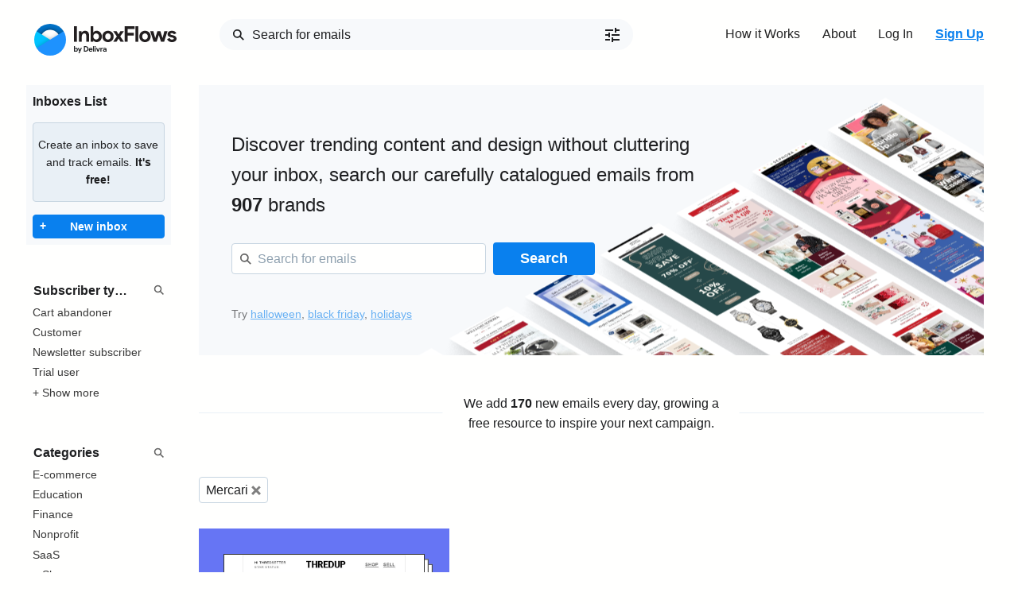

--- FILE ---
content_type: text/html; charset=utf-8
request_url: https://inboxflows.com/product/mercari/
body_size: 34462
content:


<!DOCTYPE html>
<html lang="en" class=" text-gray-900 antialiased leading-tight">
    
    <head>
        <title>
    
        Mercari email screenshots
    
</title>
        
    
        <meta name="description" content="Mercari email screenshots for design inspiration">
    

        <meta name="keywords" content="email, marketing, intelligence, tracking, competitor, monitoring">

        
    
        <meta property="og:type" content="website">
        <meta property="og:title" content="Mercari email screenshots">
        <meta property="og:description" content="Mercari emails for design inspiration">
        <meta name="description" content="Mercari emails for design inspiration">
        <meta name="twitter:card" content="summary" />
        <meta name="twitter:site" content="@inboxflows" />
        
            <meta property="og:image" content="https://inboxflows.com/media/logos/2a3f3282-9a42-4c5b-8a48-537be6b9209f.jpg">
            <meta name='twitter:image:src' content="https://inboxflows.com/media/logos/2a3f3282-9a42-4c5b-8a48-537be6b9209f.jpg" />
        
    



        <meta name="viewport" content="width=device-width, initial-scale=1.0, maximum-scale=1.0, user-scalable=no">
    	
            <link rel="stylesheet" type="text/css" href="/static/website/styles/style.css?v=5" />
    	
      
      

        <link rel="apple-touch-icon" sizes="57x57" href="/static/website/images/icons/apple-icon-57x57.png">
        <link rel="apple-touch-icon" sizes="60x60" href="/static/website/images/icons/apple-icon-60x60.png">
        <link rel="apple-touch-icon" sizes="72x72" href="/static/website/images/icons/apple-icon-72x72.png">
        <link rel="apple-touch-icon" sizes="76x76" href="/static/website/images/icons/apple-icon-76x76.png">
        <link rel="apple-touch-icon" sizes="114x114" href="/static/website/images/icons/apple-icon-114x114.png">
        <link rel="apple-touch-icon" sizes="120x120" href="/static/website/images/icons/apple-icon-120x120.png">
        <link rel="apple-touch-icon" sizes="144x144" href="/static/website/images/icons/apple-icon-144x144.png">
        <link rel="apple-touch-icon" sizes="152x152" href="/static/website/images/icons/apple-icon-152x152.png">
        <link rel="apple-touch-icon" sizes="180x180" href="/static/website/images/icons/apple-icon-180x180.png">
        <link rel="icon" type="image/png" sizes="192x192"  href="/static/website/images/icons/android-icon-192x192.png">
        <link rel="icon" type="image/png" sizes="32x32" href="/static/website/images/icons/favicon-32x32.png">
        <link rel="icon" type="image/png" sizes="96x96" href="/static/website/images/icons/favicon-96x96.png">
        <link rel="icon" type="image/png" sizes="16x16" href="/static/website/images/icons/favicon-16x16.png">

        <link rel="shortcut icon" type="image/png" href="/static/website/images/logo.png"/>

        <meta name="msapplication-TileColor" content="#f9f4ef">
        <meta name="msapplication-TileImage" content="/static/website/images/icons/ms-icon-144x144.png">
        <meta name="theme-color" content="#f9f4ef">
		<meta name="facebook-domain-verification" content="224fmr4i4yxwl5db13l2uyw2ezly9u" />


    	
		<!-- Google Tag Manager -->
		<script>
			(function(w,d,s,l,i){w[l]=w[l]||[];w[l].push({'gtm.start':
			new Date().getTime(),event:'gtm.js'});var f=d.getElementsByTagName(s)[0],
			j=d.createElement(s),dl=l!='dataLayer'?'&l='+l:'';j.async=true;j.src=
			'https://www.googletagmanager.com/gtm.js?id='+i+dl;f.parentNode.insertBefore(j,f);
			})(window,document,'script','dataLayer','GTM-MWGPPRP');
		</script>
		<!-- End Google Tag Manager -->

		<script language="javascript" type="text/javascript" src="https://editor.ne16.com/Subscribe/Subscribe.js"></script>
		<script type="text/javascript" src="https://www.google.com/recaptcha/api.js?render=explicit" async defer></script>
    	

        
        

    </head>

    

    <body class="">
		<!-- Google Tag Manager (noscript) -->
		<noscript><iframe src="https://www.googletagmanager.com/ns.html?id=GTM-MWGPPRP" height="0" width="0" style="display:none;visibility:hidden"></iframe></noscript>
		<!-- End Google Tag Manager (noscript) -->

        
            
        

        <div>
            <header id="main-header">
                
                  <nav>
                    <ul class="nav-container list-inline">
                      <li><a href="/"><svg width="179" height="40" viewBox="0 0 179 40" fill="none" xmlns="http://www.w3.org/2000/svg">
<path d="M50 28.0969H51.25V30.8173C51.3808 30.6037 51.566 30.4286 51.7866 30.3098C52.0619 30.1629 52.3711 30.0909 52.6831 30.1011C52.9782 30.0996 53.27 30.1632 53.5378 30.2874C53.8074 30.4112 54.0507 30.5856 54.2543 30.8013C54.4664 31.0314 54.6332 31.2995 54.746 31.5914C54.9851 32.238 54.9851 32.9488 54.746 33.5955C54.6323 33.886 54.4656 34.1528 54.2543 34.3824C54.0518 34.5993 53.8082 34.7739 53.5378 34.8963C53.27 35.0204 52.9782 35.084 52.6831 35.0826C52.3711 35.0927 52.0619 35.0207 51.7866 34.8738C51.5448 34.7568 51.3352 34.5826 51.1761 34.3663V34.9316H50V28.0969ZM52.426 33.9295C52.5884 33.9298 52.7491 33.897 52.8984 33.8332C53.0503 33.7689 53.188 33.675 53.3033 33.557C53.4186 33.439 53.5092 33.2992 53.5699 33.1459C53.7114 32.79 53.7114 32.3936 53.5699 32.0378C53.5092 31.8844 53.4186 31.7447 53.3033 31.6266C53.188 31.5086 53.0503 31.4148 52.8984 31.3505C52.7489 31.2876 52.5882 31.2559 52.426 31.2573C52.2642 31.2558 52.1036 31.2864 51.9537 31.3473C51.8043 31.407 51.6687 31.4967 51.5552 31.6106C51.4375 31.7311 51.3438 31.8728 51.2789 32.0282C51.1426 32.3916 51.1426 32.7921 51.2789 33.1555C51.3446 33.3114 51.4382 33.454 51.5552 33.5762C51.6688 33.6893 51.8044 33.7778 51.9537 33.8364C52.0984 33.8963 52.2533 33.9279 52.4099 33.9295H52.426Z" fill="#1F2123"/>
<path d="M56.7092 34.7004L54.7427 30.2552H56.1661L57.384 33.1202L58.5536 30.2552H59.961L57.0273 37H55.6809L56.7092 34.7004Z" fill="#1F2123"/>
<path d="M62.3901 28.0968H64.7005C65.1988 28.0898 65.6942 28.1736 66.1625 28.3441C66.577 28.4989 66.9546 28.7385 67.2711 29.0475C67.58 29.3536 67.8189 29.7228 67.9716 30.1299C68.1389 30.572 68.2217 31.0415 68.2158 31.5142C68.222 31.99 68.1392 32.4627 67.9716 32.9081C67.8188 33.3133 67.5798 33.6804 67.2711 33.984C66.9551 34.2922 66.5772 34.5298 66.1625 34.681C65.6948 34.8542 65.1991 34.9391 64.7005 34.9315H62.3901V28.0968ZM64.6394 33.7078C64.977 33.7137 65.3131 33.6605 65.6323 33.5505C65.9012 33.4579 66.146 33.3065 66.3489 33.1072C66.5423 32.9128 66.6885 32.6765 66.7762 32.4167C66.969 31.8304 66.969 31.1979 66.7762 30.6117C66.6885 30.3518 66.5423 30.1156 66.3489 29.9211C66.1454 29.7219 65.9009 29.5695 65.6323 29.4747C65.3128 29.3659 64.9769 29.3127 64.6394 29.3173H63.6754V33.7078H64.6394Z" fill="#1F2123"/>
<path d="M73.2994 33.8043C73.0894 34.1803 72.789 34.4982 72.4254 34.7293C72.0224 34.9742 71.5569 35.097 71.0855 35.0826C70.7465 35.0863 70.4102 35.023 70.0958 34.8963C69.8008 34.7781 69.5329 34.6011 69.3086 34.376C69.0847 34.1507 68.9078 33.8832 68.788 33.5891C68.6622 33.2724 68.5989 32.9342 68.6016 32.5934C68.5995 32.2634 68.6617 31.9361 68.7848 31.6299C68.9003 31.3355 69.0716 31.0661 69.2893 30.8366C69.5091 30.6101 69.7696 30.4271 70.0573 30.297C70.3663 30.1625 70.7002 30.0947 71.0373 30.0979C71.3807 30.0912 71.7218 30.1546 72.0398 30.2842C72.3194 30.4003 72.5704 30.5756 72.7757 30.7981C72.9768 31.0252 73.1298 31.2907 73.2255 31.5785C73.3271 31.8896 73.378 32.2149 73.3765 32.5421V32.6834C73.3736 32.7186 73.3736 32.7541 73.3765 32.7894C73.3731 32.8246 73.3731 32.8601 73.3765 32.8954H69.842C69.8616 33.0679 69.9151 33.2349 69.9994 33.3868C70.0746 33.5194 70.1751 33.6362 70.295 33.7304C70.4095 33.8211 70.5404 33.8887 70.6806 33.9296C70.8204 33.9707 70.9655 33.9912 71.1112 33.9906C71.3621 34.0006 71.61 33.9334 71.8213 33.7979C72.0069 33.6712 72.1591 33.5015 72.2648 33.3032L73.2994 33.8043ZM72.1716 31.9896C72.1601 31.8934 72.1318 31.7999 72.088 31.7134C72.0371 31.6058 71.9662 31.5088 71.8792 31.4276C71.7802 31.3327 71.6633 31.2585 71.5353 31.2092C71.3787 31.1484 71.2117 31.119 71.0437 31.1225C70.7895 31.1192 70.5412 31.1993 70.3368 31.3505C70.1279 31.5128 69.977 31.738 69.9062 31.9928L72.1716 31.9896Z" fill="#1F2123"/>
<path d="M73.9419 34.9316V28.0969H75.1913V34.9316H73.9419Z" fill="#1F2123"/>
<path d="M76.6698 29.6225C76.5596 29.6255 76.45 29.6047 76.3486 29.5615C76.2522 29.5212 76.164 29.4635 76.0885 29.3912C76.017 29.3175 75.9593 29.2316 75.9183 29.1375C75.8757 29.0359 75.8549 28.9265 75.8572 28.8163C75.8542 28.7061 75.875 28.5966 75.9183 28.4951C75.9593 28.4011 76.017 28.3151 76.0885 28.2414C76.163 28.1671 76.2514 28.1082 76.3486 28.068C76.4506 28.0264 76.5598 28.0057 76.6698 28.007C76.776 28.0051 76.8815 28.0249 76.9799 28.0652C77.0782 28.1055 77.1672 28.1655 77.2415 28.2414C77.3179 28.3151 77.3786 28.4034 77.4201 28.5011C77.4615 28.5988 77.4829 28.7038 77.4829 28.8099C77.4829 28.916 77.4615 29.021 77.4201 29.1187C77.3786 29.2164 77.3179 29.3047 77.2415 29.3784C77.1677 29.4556 77.0789 29.5171 76.9807 29.559C76.8824 29.601 76.7767 29.6226 76.6698 29.6225V29.6225ZM76.0467 34.9316V30.2552H77.3122V34.9316H76.0467Z" fill="#1F2123"/>
<path d="M77.6499 30.2552H79.0734L80.2719 33.2647L81.4769 30.2552H82.8907L80.876 34.9316H79.6453L77.6499 30.2552Z" fill="#1F2123"/>
<path d="M83.2061 30.2553H84.3821V30.8976C84.4672 30.7759 84.5701 30.6677 84.6874 30.5764C84.7841 30.4804 84.892 30.3963 85.0087 30.3259C85.1296 30.2546 85.2578 30.1964 85.3911 30.1525C85.5232 30.1111 85.6607 30.0894 85.7992 30.0883C85.9423 30.0851 86.0851 30.1024 86.2233 30.1396C86.3287 30.1721 86.4292 30.2185 86.5221 30.2777L86.2008 31.3954C86.121 31.3559 86.0369 31.3257 85.9502 31.3055C85.8384 31.2804 85.7241 31.2686 85.6096 31.2702C85.4484 31.2684 85.2891 31.3036 85.1436 31.373C85.004 31.439 84.881 31.5356 84.7838 31.6556C84.6821 31.7828 84.6048 31.9276 84.5556 32.0828C84.5002 32.255 84.4731 32.435 84.4753 32.6159V34.9316H83.2221L83.2061 30.2553Z" fill="#1F2123"/>
<path d="M89.7094 34.4338C89.5316 34.617 89.3268 34.7719 89.1021 34.8931C88.8589 35.0281 88.5832 35.0937 88.3052 35.0826C88.0728 35.0843 87.842 35.0441 87.624 34.9637C87.4196 34.8915 87.2302 34.7827 87.0649 34.6426C86.906 34.5017 86.779 34.3288 86.6921 34.1351C86.6016 33.9331 86.5556 33.7141 86.5572 33.4927C86.556 33.2704 86.6054 33.0508 86.7018 32.8504C86.7981 32.6565 86.9351 32.4856 87.1034 32.3493C87.2829 32.2054 87.4878 32.0964 87.7075 32.0282C87.9542 31.9528 88.2111 31.916 88.4691 31.919C88.7216 31.9132 88.9739 31.9369 89.221 31.9896C89.387 32.0274 89.5502 32.0768 89.7094 32.1374V31.9928C89.7111 31.8747 89.6853 31.7577 89.634 31.6512C89.5827 31.5448 89.5073 31.4517 89.4138 31.3794C89.2055 31.2129 88.9445 31.1263 88.6779 31.1353C88.4698 31.1342 88.2641 31.1805 88.0765 31.2707C87.8889 31.3608 87.7242 31.4924 87.5951 31.6556L86.6889 31.0357C86.9301 30.7305 87.2401 30.4867 87.5936 30.3243C87.9471 30.1618 88.3341 30.0853 88.7229 30.1011C89.3208 30.0598 89.9128 30.2418 90.3842 30.6118C90.5835 30.8074 90.7378 31.0441 90.8366 31.3053C90.9353 31.5665 90.9761 31.846 90.9561 32.1245V34.9316H89.7254L89.7094 34.4338ZM89.7094 33.0302C89.5632 32.9623 89.4116 32.9065 89.2563 32.8632C89.0894 32.8209 88.9176 32.8004 88.7454 32.8022C88.4984 32.7863 88.2535 32.8555 88.0513 32.9981C87.976 33.0538 87.915 33.1264 87.8731 33.2102C87.8312 33.2939 87.8097 33.3863 87.8103 33.4799C87.8085 33.5695 87.8286 33.6582 87.8689 33.7383C87.9092 33.8183 87.9686 33.8873 88.0417 33.9392C88.1988 34.0521 88.388 34.1117 88.5815 34.1094C88.732 34.1122 88.8816 34.0852 89.0216 34.0301C89.1617 33.975 89.2895 33.8928 89.3977 33.7882C89.4963 33.6897 89.5748 33.573 89.629 33.4446C89.6836 33.3133 89.7109 33.1724 89.7094 33.0302V33.0302Z" fill="#1F2123"/>
<path d="M50 3H53.692V22.5694H50V3Z" fill="#231F20"/>
<path d="M59.6172 10.9268C60.0381 10.2523 60.8222 9.71914 61.5452 9.32087C62.2923 8.92015 63.1298 8.71777 63.9776 8.73311C64.7367 8.71755 65.491 8.85633 66.1947 9.14101C66.8045 9.39649 67.3436 9.79534 67.766 10.3037C68.1938 10.8369 68.5096 11.4508 68.6947 12.1087C68.9142 12.8674 69.0224 13.6539 69.016 14.4437V22.5631H65.4236V14.8901C65.4236 13.9266 65.2115 13.2071 64.7809 12.7446C64.5366 12.5014 64.243 12.3134 63.9198 12.1932C63.5967 12.0729 63.2515 12.0233 62.9076 12.0477C62.4587 12.0426 62.016 12.1532 61.6223 12.3689C61.2452 12.581 60.9168 12.8699 60.6583 13.2168C60.3836 13.5967 60.18 14.0233 60.0574 14.4758C59.9187 14.9779 59.8495 15.4966 59.8518 16.0174V22.5791H56.2529V9.18597H59.6172V10.9268Z" fill="#231F20"/>
<path d="M70.9502 3H74.3145V10.7886C74.6358 10.2233 75.3684 9.74155 76.0625 9.34008C76.851 8.9158 77.7381 8.70853 78.6331 8.73947C79.4784 8.73621 80.3142 8.91819 81.0816 9.27262C81.8544 9.62599 82.5508 10.1268 83.1316 10.7468C83.7397 11.3998 84.2174 12.1629 84.5391 12.9951C85.2331 14.8465 85.2331 16.8864 84.5391 18.7378C84.2174 19.5699 83.7397 20.333 83.1316 20.986C82.5508 21.6061 81.8544 22.1069 81.0816 22.4602C80.3142 22.8147 79.4784 22.9967 78.6331 22.9934C77.7381 23.0243 76.851 22.8171 76.0625 22.3928C75.3684 21.9913 74.6422 21.5095 74.3145 20.9443V22.5502H70.9502V3ZM77.894 19.7013C78.3599 19.7036 78.8214 19.6107 79.25 19.4283C79.6743 19.2498 80.0596 18.9901 80.3843 18.6639C80.7202 18.3162 80.9864 17.9073 81.1684 17.4595C81.5666 16.4392 81.5666 15.3065 81.1684 14.2862C80.9831 13.8387 80.7137 13.431 80.3747 13.085C80.05 12.7588 79.6647 12.4992 79.2404 12.3206C78.8117 12.1382 78.3503 12.0453 77.8844 12.0476C77.4212 12.0462 76.962 12.1334 76.5316 12.3046C76.1067 12.476 75.7208 12.7317 75.3973 13.0561C75.0572 13.4024 74.7877 13.8115 74.6037 14.2605C74.2081 15.2946 74.2081 16.4382 74.6037 17.4723C74.7868 17.9209 75.0565 18.329 75.3973 18.6735C75.7199 19 76.1059 19.2568 76.5316 19.4283C76.9637 19.6066 77.4266 19.6983 77.894 19.6981V19.7013Z" fill="#231F20"/>
<path d="M92.7781 8.73942C93.7572 8.72736 94.729 8.90853 95.6379 9.27257C96.4803 9.60607 97.245 10.1092 97.8846 10.7507C98.5242 11.3922 99.0249 12.1583 99.3556 13.0015C100.067 14.8497 100.067 16.8959 99.3556 18.7441C99.0238 19.5882 98.5216 20.3549 97.8803 20.9965C97.239 21.638 96.4724 22.1406 95.6282 22.473C93.7892 23.184 91.7509 23.184 89.9119 22.473C89.0695 22.1395 88.3047 21.6364 87.6652 20.9949C87.0256 20.3534 86.5249 19.5873 86.1941 18.7441C85.4828 16.8959 85.4828 14.8497 86.1941 13.0015C86.5249 12.1583 87.0256 11.3922 87.6652 10.7507C88.3047 10.1092 89.0695 9.60607 89.9119 9.27257C90.8227 8.90762 91.7968 8.72643 92.7781 8.73942V8.73942ZM92.7781 19.698C93.233 19.6995 93.6837 19.6122 94.1052 19.4411C94.5309 19.2696 94.9169 19.0128 95.2394 18.6863C95.5783 18.3428 95.8439 17.9342 96.0203 17.4851C96.3985 16.4479 96.3985 15.3105 96.0203 14.2733C95.8432 13.8237 95.5777 13.4142 95.2394 13.0689C94.9159 12.7445 94.5301 12.4888 94.1052 12.3173C93.2492 11.9746 92.2941 11.9746 91.4382 12.3173C91.0188 12.4922 90.6378 12.7475 90.3167 13.0689C89.9795 13.4143 89.7151 13.8239 89.5391 14.2733C89.1609 15.3105 89.1609 16.4479 89.5391 17.4851C89.7143 17.934 89.9788 18.3427 90.3167 18.6863C90.6368 19.0097 91.018 19.2662 91.4382 19.4411C91.8635 19.6143 92.3189 19.7016 92.7781 19.698V19.698Z" fill="#231F20"/>
<path d="M103.905 15.7637L99.3105 9.17627H103.549L106.052 13.2135L108.481 9.17627H112.858L108.16 15.7637L112.864 22.5694H108.635L106.065 18.423L103.494 22.5694H99.2559L103.905 15.7637Z" fill="#231F20"/>
<path d="M113.828 3H126.241V6.49764H117.517V11.2543H125.367V14.7519H117.517V22.5694H113.828V3Z" fill="#231F20"/>
<path d="M127.292 22.5694V3H130.874V22.5694H127.292Z" fill="#231F20"/>
<path d="M139.329 8.73946C140.307 8.7274 141.278 8.90858 142.185 9.2726C143.028 9.60657 143.793 10.1098 144.433 10.7512C145.073 11.3926 145.574 12.1585 145.906 13.0015C146.618 14.8497 146.618 16.896 145.906 18.7442C145.574 19.5871 145.073 20.353 144.433 20.9944C143.793 21.6358 143.028 22.1391 142.185 22.4731C140.347 23.1841 138.31 23.1841 136.472 22.4731C135.63 22.1391 134.865 21.6358 134.225 20.9944C133.585 20.353 133.083 19.5871 132.751 18.7442C132.04 16.896 132.04 14.8497 132.751 13.0015C133.083 12.1585 133.585 11.3926 134.225 10.7512C134.865 10.1098 135.63 9.60657 136.472 9.2726C137.38 8.90858 138.351 8.7274 139.329 8.73946V8.73946ZM139.329 19.6981C139.784 19.6995 140.234 19.6123 140.656 19.4411C141.082 19.2697 141.468 19.0128 141.79 18.6864C142.129 18.3428 142.395 17.9342 142.571 17.4852C142.949 16.4479 142.949 15.3106 142.571 14.2734C142.394 13.8237 142.128 13.4142 141.79 13.0689C141.467 12.7445 141.081 12.4889 140.656 12.3174C140.234 12.1478 139.783 12.0606 139.329 12.0604C138.87 12.0578 138.414 12.1451 137.989 12.3174C137.569 12.4915 137.188 12.7469 136.867 13.0689C136.529 13.4135 136.265 13.8233 136.09 14.2734C135.707 15.3098 135.707 16.4487 136.09 17.4852C136.264 17.9346 136.529 18.3435 136.867 18.6864C137.187 19.0104 137.568 19.267 137.989 19.4411C138.414 19.615 138.869 19.7023 139.329 19.6981Z" fill="#231F20"/>
<path d="M145.839 9.17627H149.859L152.172 17.8899L154.92 9.17627H158.608L161.385 17.8899L163.666 9.17627H167.631L163.338 22.5694H159.482L156.706 14.1224L153.933 22.5694H150.132L145.839 9.17627Z" fill="#231F20"/>
<path d="M173.293 23.0063C172.501 23.0204 171.712 22.9121 170.954 22.6851C170.32 22.4919 169.721 22.2015 169.177 21.8243C168.686 21.4847 168.252 21.0695 167.891 20.5942C167.564 20.1633 167.297 19.6901 167.098 19.1875L170.311 17.8192C170.567 18.4439 170.999 18.9806 171.554 19.3641C172.071 19.7 172.676 19.8755 173.293 19.8684C173.835 19.8967 174.374 19.7744 174.851 19.5151C175.014 19.4374 175.153 19.318 175.254 19.169C175.355 19.02 175.414 18.8468 175.426 18.6671C175.428 18.4906 175.384 18.3167 175.301 18.1612C175.217 18.0058 175.096 17.8738 174.948 17.7775C174.436 17.4777 173.876 17.2701 173.293 17.164L171.407 16.7529C170.958 16.6544 170.522 16.508 170.105 16.3161C169.666 16.1206 169.257 15.8631 168.891 15.5517C168.522 15.238 168.216 14.8578 167.988 14.4308C167.741 13.9584 167.619 13.4313 167.631 12.8988C167.619 12.2895 167.765 11.6877 168.055 11.1516C168.342 10.6372 168.739 10.193 169.218 9.85078C169.746 9.48054 170.333 9.20351 170.954 9.03177C171.652 8.83726 172.375 8.74106 173.1 8.74593C174.283 8.72506 175.454 8.98251 176.519 9.49748C177.523 9.99911 178.309 10.8484 178.733 11.8871L175.639 13.1397C175.41 12.6384 175.013 12.2328 174.517 11.993C174.058 11.7633 173.552 11.6414 173.039 11.6365C172.572 11.6284 172.111 11.7389 171.699 11.9577C171.539 12.0266 171.401 12.1395 171.302 12.2833C171.203 12.4271 171.147 12.5959 171.14 12.7703C171.143 12.9259 171.189 13.0776 171.274 13.2081C171.358 13.3387 171.478 13.4429 171.619 13.509C172.026 13.7233 172.458 13.8883 172.904 14.0004L174.954 14.4918C176.321 14.8194 177.337 15.3429 178.003 16.0624C178.659 16.7558 179.016 17.6781 179 18.6318C179.001 19.2123 178.861 19.7845 178.591 20.2987C178.306 20.8433 177.91 21.3224 177.428 21.7055C176.891 22.1347 176.278 22.4613 175.622 22.669C174.869 22.9077 174.083 23.0216 173.293 23.0063Z" fill="#231F20"/>
<mask id="mask0_471_4729" style="mask-type:alpha" maskUnits="userSpaceOnUse" x="0" y="0" width="40" height="40">
<rect width="40" height="40" rx="20" fill="white"/>
</mask>
<g mask="url(#mask0_471_4729)">
<rect width="40" height="40" fill="#0071C6"/>
<g filter="url(#filter0_d_471_4729)">
<rect x="7.5" y="7.5" width="25" height="25" rx="12.5" fill="white"/>
</g>
<g filter="url(#filter1_d_471_4729)">
<path fill-rule="evenodd" clip-rule="evenodd" d="M0 7.5L40 32.5H0V7.5Z" fill="#00C3FF"/>
</g>
<g filter="url(#filter2_d_471_4729)">
<path fill-rule="evenodd" clip-rule="evenodd" d="M40 7.5V32.5V40H0V32.5L40 7.5Z" fill="#1E92FE"/>
</g>
</g>
<defs>
<filter id="filter0_d_471_4729" x="2.5" y="2.5" width="35" height="35" filterUnits="userSpaceOnUse" color-interpolation-filters="sRGB">
<feFlood flood-opacity="0" result="BackgroundImageFix"/>
<feColorMatrix in="SourceAlpha" type="matrix" values="0 0 0 0 0 0 0 0 0 0 0 0 0 0 0 0 0 0 127 0" result="hardAlpha"/>
<feOffset/>
<feGaussianBlur stdDeviation="2.5"/>
<feColorMatrix type="matrix" values="0 0 0 0 0 0 0 0 0 0 0 0 0 0 0 0 0 0 0.5 0"/>
<feBlend mode="normal" in2="BackgroundImageFix" result="effect1_dropShadow_471_4729"/>
<feBlend mode="normal" in="SourceGraphic" in2="effect1_dropShadow_471_4729" result="shape"/>
</filter>
<filter id="filter1_d_471_4729" x="-5" y="2.5" width="50" height="35" filterUnits="userSpaceOnUse" color-interpolation-filters="sRGB">
<feFlood flood-opacity="0" result="BackgroundImageFix"/>
<feColorMatrix in="SourceAlpha" type="matrix" values="0 0 0 0 0 0 0 0 0 0 0 0 0 0 0 0 0 0 127 0" result="hardAlpha"/>
<feOffset/>
<feGaussianBlur stdDeviation="2.5"/>
<feColorMatrix type="matrix" values="0 0 0 0 0 0 0 0 0 0 0 0 0 0 0 0 0 0 0.2 0"/>
<feBlend mode="normal" in2="BackgroundImageFix" result="effect1_dropShadow_471_4729"/>
<feBlend mode="normal" in="SourceGraphic" in2="effect1_dropShadow_471_4729" result="shape"/>
</filter>
<filter id="filter2_d_471_4729" x="-5" y="2.5" width="50" height="42.5" filterUnits="userSpaceOnUse" color-interpolation-filters="sRGB">
<feFlood flood-opacity="0" result="BackgroundImageFix"/>
<feColorMatrix in="SourceAlpha" type="matrix" values="0 0 0 0 0 0 0 0 0 0 0 0 0 0 0 0 0 0 127 0" result="hardAlpha"/>
<feOffset/>
<feGaussianBlur stdDeviation="2.5"/>
<feColorMatrix type="matrix" values="0 0 0 0 0 0 0 0 0 0 0 0 0 0 0 0 0 0 0.2 0"/>
<feBlend mode="normal" in2="BackgroundImageFix" result="effect1_dropShadow_471_4729"/>
<feBlend mode="normal" in="SourceGraphic" in2="effect1_dropShadow_471_4729" result="shape"/>
</filter>
</defs>
</svg>
</a></li>
                      <li class="search">
                          <form method="get" action="/search/" class="navbar-form navbar-left navbar-search hidden-xs empty" data-selected-position="0">
                              <div class="form-group">
                                <input type="text" class="form-control" autocomplete="off" name="q" id="id_q" placeholder="Search for emails" >
                              </div>
                              <div id="advancedSearchFields">
                                <input disabled type="hidden" name="date">
                                <input disabled type="hidden" name="brand">
                                <input disabled type="hidden" name="keywords">
                                <input disabled type="hidden" name="subject">
                                <input disabled type="hidden" name="body">
                                <input disabled type="hidden" name="type">
                                <input disabled type="hidden" name="category">
                                <input disabled type="hidden" name="preview">
                              </div>
                              <a class="search-filter-toggle" href="/search/filters/" style="position: absolute; right: .5rem; top: 2px; z-index: 9;">
                                <svg width="24" height="24" viewBox="0 0 24 24" fill="#1E1F21" xmlns="http://www.w3.org/2000/svg">
                                <path d="M3 17V19H9V17H3ZM3 5V7H13V5H3ZM13 21V19H21V17H13V15H11V21H13ZM7 9V11H3V13H7V15H9V9H7ZM21 13V11H11V13H21ZM15 9H17V7H21V5H17V3H15V9Z" fill="#1E1F21"/>
                                </svg>
                              </a>
                           </form>
                      </li>
                      <li class="hidden-sm hidden-xs"><a href="/how-it-works/">How it Works</a></li>
                      <li class="hidden-sm hidden-xs"><a href="/about/">About</a></li>
                      
                        <li><a href="/login/">Log In</a></li>
                        <li><a class="highlighted" href="/signup/">Sign Up</a></li>
                      
                    </ul>
                  </nav>
                
                
                
            </header>

            <main class="container">
                <div id="loading-indicator">
                </div>
                
<div>
    <div class="row">
        <button class="button button-primary button-xs filters-button">Filters</button>
<div class="col-2 filters-wrapper">
    <div class="close-all-filters">
        <svg class="close-icon" width="14" height="14px" viewBox="0 0 62 61" fill="none" xmlns="http://www.w3.org/2000/svg">
            <path d="M6.35356 5.64645L56.3536 55.6465M5.65004 55.6429L55.65 6.6429" stroke="black" stroke-width="15"/>
        </svg>
    </div>

    <div class="well tiny-well filter-section" style="margin-top: .5rem;">
      <h3 style="font-weight: 600; font-size: 16px; margin-bottom: .5rem;">Inboxes List</h3>
      
          <p class="alert alert-classic">Create an inbox to save and track emails. <strong>It's free!</strong></p>
      
      <a class="button button-primary button-xs button-block" style="position: relative; margin-top: 1rem;" href="/inbox/create/"><span style="position: absolute; left: .5rem; bottom: .25rem;">+</span>New inbox</a>
    </div>
    <div class="filter-section">
        <div class="filter-section-back">
          <a href="/">
            <svg xmlns="http://www.w3.org/2000/svg" fill="none" viewBox="0 0 24 24" stroke="currentColor">
                <path stroke-linecap="round" stroke-linejoin="round" stroke-width="2" d="M10 19l-7-7m0 0l7-7m-7 7h18" />
            </svg>
            <span>Back</span>
          </a>
          <hr />
        </div>
        <div class="filter-section-header">
            <div class="filter-section-title" contenteditable="true" placeholder="Subscriber types" placeholder-focus="Subscriber types"></div>
            <svg class="search-icon" width="14" height="14" viewBox="0 0 18 18" fill="none" xmlns="http://www.w3.org/2000/svg">
                <path d="M10.7397 10.7153L16 15.9757M12.2677 7.13383C12.2677 9.96916 9.96916 12.2677 7.13383 12.2677C4.29849 12.2677 2 9.96916 2 7.13383C2 4.29849 4.29849 2 7.13383 2C9.96916 2 12.2677 4.29849 12.2677 7.13383Z" stroke-width="2.00141"/>
            </svg>
            <svg class="close-icon" width="14" height="14px" xmlns="http://www.w3.org/2000/svg" class="h-6 w-6" fill="none" viewBox="0 0 24 24" stroke="currentColor">
              <path stroke-linecap="round" stroke-linejoin="round" stroke-width="2" d="M6 18L18 6M6 6l12 12" />
            </svg>
        </div>
        <ul class="list-unstyled filter-section-popular">
            
                <li ><a href="/subscriber-type/cart-abandoner/">Cart abandoner</a></li>
            
                <li ><a href="/subscriber-type/customer/">Customer</a></li>
            
                <li ><a href="/subscriber-type/newsletter-subscriber/">Newsletter subscriber</a></li>
            
                <li ><a href="/subscriber-type/trial-user/">Trial user</a></li>
            
            <li class="show-more-filters-button"><a href="/filters/">+ Show more</a></li>
        </ul>
        <ul class="list-unstyled filter-section-all" data-selected-position="0">
            
                <li ><a href="/subscriber-type/business-user/">Business user</a></li>
            
                <li ><a href="/subscriber-type/candidate/">Candidate</a></li>
            
                <li ><a href="/subscriber-type/cart-abandoner/">Cart abandoner</a></li>
            
                <li ><a href="/subscriber-type/contributor/">Contributor</a></li>
            
                <li ><a href="/subscriber-type/course-customer/">Course customer</a></li>
            
                <li ><a href="/subscriber-type/creator/">Creator</a></li>
            
                <li ><a href="/subscriber-type/customer/">Customer</a></li>
            
                <li ><a href="/subscriber-type/delivery-driver/">Delivery driver</a></li>
            
                <li ><a href="/subscriber-type/demo-requester/">Demo requester</a></li>
            
                <li ><a href="/subscriber-type/document-signer/">Document signer</a></li>
            
                <li ><a href="/subscriber-type/donor/">Donor</a></li>
            
                <li ><a href="/subscriber-type/employer/">Employer</a></li>
            
                <li ><a href="/subscriber-type/invited-user/">Invited user</a></li>
            
                <li ><a href="/subscriber-type/newsletter-subscriber/">Newsletter subscriber</a></li>
            
                <li ><a href="/subscriber-type/pre-launch-subscriber/">Pre-launch subscriber</a></li>
            
                <li ><a href="/subscriber-type/registered-user/">Registered user</a></li>
            
                <li ><a href="/subscriber-type/reviewer/">Reviewer</a></li>
            
                <li ><a href="/subscriber-type/seller/">Seller</a></li>
            
                <li ><a href="/subscriber-type/signup-abandoner/">Signup abandoner</a></li>
            
                <li ><a href="/subscriber-type/teacher/">Teacher</a></li>
            
                <li ><a href="/subscriber-type/trial-user/">Trial user</a></li>
            
        </ul>
    </div>
    <div class="filter-section">
        <div class="filter-section-back">
          <a href="/">
            <svg xmlns="http://www.w3.org/2000/svg" fill="none" viewBox="0 0 24 24" stroke="currentColor">
                <path stroke-linecap="round" stroke-linejoin="round" stroke-width="2" d="M10 19l-7-7m0 0l7-7m-7 7h18" />
            </svg>
            <span>Back</span>
          </a>
          <hr />
        </div>
        <div class="filter-section-header">
            <div class="filter-section-title" contenteditable="true" placeholder="Categories" placeholder-focus="Categories"></div>
            <svg class="search-icon" width="14" height="14" viewBox="0 0 18 18" fill="none" xmlns="http://www.w3.org/2000/svg">
                <path d="M10.7397 10.7153L16 15.9757M12.2677 7.13383C12.2677 9.96916 9.96916 12.2677 7.13383 12.2677C4.29849 12.2677 2 9.96916 2 7.13383C2 4.29849 4.29849 2 7.13383 2C9.96916 2 12.2677 4.29849 12.2677 7.13383Z" stroke-width="2.00141"/>
            </svg>
            <svg class="close-icon" width="14" height="14px" xmlns="http://www.w3.org/2000/svg" class="h-6 w-6" fill="none" viewBox="0 0 24 24" stroke="currentColor">
              <path stroke-linecap="round" stroke-linejoin="round" stroke-width="2" d="M6 18L18 6M6 6l12 12" />
            </svg>
        </div>
        <ul class="list-unstyled filter-section-popular">
            
                <li ><a href="/category/e-commerce/">E-commerce</a></li>
            
                <li ><a href="/category/education/">Education</a></li>
            
                <li ><a href="/category/finance/">Finance</a></li>
            
                <li ><a href="/category/nonprofit/">Nonprofit</a></li>
            
                <li ><a href="/category/saas/">SaaS</a></li>
            
            <li class="show-more-filters-button"><a href="/filters/">+ Show more</a></li>
        </ul>
        <ul class="list-unstyled filter-section-all" data-selected-position="0">
            
                <li ><a href="/category/accessories/">Accessories</a></li>
            
                <li ><a href="/category/accommodation/">Accommodation</a></li>
            
                <li ><a href="/category/accounting/">Accounting</a></li>
            
                <li ><a href="/category/airline/">Airline</a></li>
            
                <li ><a href="/category/amusement-park/">Amusement Park</a></li>
            
                <li ><a href="/category/analytics/">Analytics</a></li>
            
                <li ><a href="/category/appliances/">Appliances</a></li>
            
                <li ><a href="/category/art/">Art</a></li>
            
                <li ><a href="/category/auction-site/">Auction site</a></li>
            
                <li ><a href="/category/automotive/">Automotive</a></li>
            
                <li ><a href="/category/bank/">Bank</a></li>
            
                <li ><a href="/category/beauty/">Beauty</a></li>
            
                <li ><a href="/category/bike-rental/">Bike Rental</a></li>
            
                <li ><a href="/category/biotechnology/">Biotechnology</a></li>
            
                <li ><a href="/category/books/">Books</a></li>
            
                <li ><a href="/category/crm/">CRM</a></li>
            
                <li ><a href="/category/call-center-software/">Call center software</a></li>
            
                <li ><a href="/category/cameras/">Cameras</a></li>
            
                <li ><a href="/category/cards/">Cards</a></li>
            
                <li ><a href="/category/chrome-plugin/">Chrome plugin</a></li>
            
                <li ><a href="/category/cleaning-products/">Cleaning Products</a></li>
            
                <li ><a href="/category/clothing/">Clothing</a></li>
            
                <li ><a href="/category/coffee/">Coffee</a></li>
            
                <li ><a href="/category/collaboration/">Collaboration</a></li>
            
                <li ><a href="/category/community/">Community</a></li>
            
                <li ><a href="/category/contact-lenses/">Contact lenses</a></li>
            
                <li ><a href="/category/coolers-tumblers/">Coolers / Tumblers</a></li>
            
                <li ><a href="/category/crowd-funding/">Crowd funding</a></li>
            
                <li ><a href="/category/cryptocurrency/">Cryptocurrency</a></li>
            
                <li ><a href="/category/customer-support/">Customer support</a></li>
            
                <li ><a href="/category/dating/">Dating</a></li>
            
                <li ><a href="/category/department-store/">Department store</a></li>
            
                <li ><a href="/category/design-tools/">Design tools</a></li>
            
                <li ><a href="/category/developer-tools/">Developer tools</a></li>
            
                <li ><a href="/category/digital-printing/">Digital printing</a></li>
            
                <li ><a href="/category/restaurantdining/">Dining / Restaurant</a></li>
            
                <li ><a href="/category/direct-to-consumer/">Direct to consumer</a></li>
            
                <li ><a href="/category/domain-names/">Domain names</a></li>
            
                <li ><a href="/category/drinkware/">Drinkware</a></li>
            
                <li ><a href="/category/e-commerce/">E-commerce</a></li>
            
                <li ><a href="/category/ecommerce-store-builder/">E-commerce store builder</a></li>
            
                <li ><a href="/category/education/">Education</a></li>
            
                <li ><a href="/category/electronic-signatures-1/">Electronic signatures</a></li>
            
                <li ><a href="/category/electronics/">Electronics</a></li>
            
                <li ><a href="/category/email/">Email</a></li>
            
                <li ><a href="/category/email-service-provider/">Email Service Provider</a></li>
            
                <li ><a href="/category/email-marketing/">Email marketing</a></li>
            
                <li ><a href="/category/entertainment/">Entertainment</a></li>
            
                <li ><a href="/category/event-management/">Event management</a></li>
            
                <li ><a href="/category/eyewear/">Eyewear</a></li>
            
                <li ><a href="/category/fashion/">Fashion</a></li>
            
                <li ><a href="/category/finance/">Finance</a></li>
            
                <li ><a href="/category/fitness/">Fitness</a></li>
            
                <li ><a href="/category/flight-comparison/">Flight comparisons</a></li>
            
                <li ><a href="/category/food/">Food &amp; Beverage</a></li>
            
                <li ><a href="/category/food-delivery/">Food delivery</a></li>
            
                <li ><a href="/category/form-builder/">Form builder</a></li>
            
                <li ><a href="/category/fragrance/">Fragrance</a></li>
            
                <li ><a href="/category/freelancer-tools/">Freelancer tools</a></li>
            
                <li ><a href="/category/furniture/">Furniture</a></li>
            
                <li ><a href="/category/game/">Game</a></li>
            
                <li ><a href="/category/gaming/">Gaming</a></li>
            
                <li ><a href="/category/gifts/">Gifts</a></li>
            
                <li ><a href="/category/glasses/">Glasses</a></li>
            
                <li ><a href="/category/greetings-cards/">Greetings cards</a></li>
            
                <li ><a href="/category/groceries/">Groceries</a></li>
            
                <li ><a href="/category/hair/">Hair</a></li>
            
                <li ><a href="/category/health/">Health</a></li>
            
                <li ><a href="/category/hiring/">Hiring</a></li>
            
                <li ><a href="/category/home-garden/">Home &amp; Garden</a></li>
            
                <li ><a href="/category/hotel-comparison/">Hotel comparison</a></li>
            
                <li ><a href="/category/hotels/">Hotels</a></li>
            
                <li ><a href="/category/insurance/">Insurance</a></li>
            
                <li ><a href="/category/investing/">Investing</a></li>
            
                <li ><a href="/category/jewelry/">Jewelry</a></li>
            
                <li ><a href="/category/kitchen/">Kitchen</a></li>
            
                <li ><a href="/category/landing-page-builder/">Landing page builder</a></li>
            
                <li ><a href="/category/language-learning/">Language learning</a></li>
            
                <li ><a href="/category/linens/">Linens</a></li>
            
                <li ><a href="/category/lingerie/">Lingerie</a></li>
            
                <li ><a href="/category/Live-chat/">Live chat</a></li>
            
                <li ><a href="/category/luggage/">Luggage / Cases</a></li>
            
                <li ><a href="/category/makeup/">Makeup</a></li>
            
                <li ><a href="/category/marijuana-delivery/">Marijuana delivery</a></li>
            
                <li ><a href="/category/marketing/">Marketing</a></li>
            
                <li ><a href="/category/marketplace/">Marketplace</a></li>
            
                <li ><a href="/category/mattress-company/">Mattress company</a></li>
            
                <li ><a href="/category/meal-delivery-kits/">Meal delivery kits</a></li>
            
                <li ><a href="/category/media/">Media</a></li>
            
                <li ><a href="/category/messaging/">Messaging</a></li>
            
                <li ><a href="/category/museum/">Museum</a></li>
            
                <li ><a href="/category/music/">Music</a></li>
            
                <li ><a href="/category/musical-instruments/">Musical Instruments</a></li>
            
                <li ><a href="/category/nft/">NFT</a></li>
            
                <li ><a href="/category/news/">News</a></li>
            
                <li ><a href="/category/no-code/">No-code</a></li>
            
                <li ><a href="/category/nonprofit/">Nonprofit</a></li>
            
                <li ><a href="/category/nutrition/">Nutrition</a></li>
            
                <li ><a href="/category/online-courses/">Online courses</a></li>
            
                <li ><a href="/category/online-course-platform/">Online-course-platform</a></li>
            
                <li ><a href="/category/outdoor/">Outdoor</a></li>
            
                <li ><a href="/category/password-manager/">Password manager</a></li>
            
                <li ><a href="/category/payments/">Payments</a></li>
            
                <li ><a href="/category/performing-arts/">Performing Arts</a></li>
            
                <li ><a href="/category/personal-finance/">Personal Finance</a></li>
            
                <li ><a href="/category/pet/">Pets</a></li>
            
                <li ><a href="/category/pharmacy/">Pharmacy</a></li>
            
                <li ><a href="/category/photography/">Photography</a></li>
            
                <li ><a href="/category/podcast-hosting/">Podcast Hosting</a></li>
            
                <li ><a href="/category/podcasts/">Podcasts</a></li>
            
                <li ><a href="/category/productivity/">Productivity</a></li>
            
                <li ><a href="/category/project-management/">Project management</a></li>
            
                <li ><a href="/category/property/">Property</a></li>
            
                <li ><a href="/category/proposal-software/">Proposal software</a></li>
            
                <li ><a href="/category/publisher/">Publisher</a></li>
            
                <li ><a href="/category/real-estate/">Real estate</a></li>
            
                <li ><a href="/category/reviews/">Reviews</a></li>
            
                <li ><a href="/category/ride-sharing/">Ride sharing</a></li>
            
                <li ><a href="/category/running/">Running</a></li>
            
                <li ><a href="/category/seo/">SEO</a></li>
            
                <li ><a href="/category/saas/">SaaS</a></li>
            
                <li ><a href="/category/sales-tools/">Sales tools</a></li>
            
                <li ><a href="/category/scooters/">Scooters</a></li>
            
                <li ><a href="/category/shoes/">Shoes</a></li>
            
                <li ><a href="/category/skincare/">Skincare</a></li>
            
                <li ><a href="/category/social-network/">Social network</a></li>
            
                <li ><a href="/category/software/">Software</a></li>
            
                <li ><a href="/category/sports/">Sports</a></li>
            
                <li ><a href="/category/sportsware/">Sportsware</a></li>
            
                <li ><a href="/category/subscription-boxes/">Subscription boxes</a></li>
            
                <li ><a href="/category/sustainable-living/">Sustainable Living</a></li>
            
                <li ><a href="/category/swimwear/">Swimwear</a></li>
            
                <li ><a href="/category/t-shirt-printing/">T-shirt Printing</a></li>
            
                <li ><a href="/category/talent/">Talent</a></li>
            
                <li ><a href="/category/telco/">Telco</a></li>
            
                <li ><a href="/category/toys/">Toys</a></li>
            
                <li ><a href="/category/trains/">Trains</a></li>
            
                <li ><a href="/category/transport/">Transport</a></li>
            
                <li ><a href="/category/travel/">Travel</a></li>
            
                <li ><a href="/category/underwear/">Underwear</a></li>
            
                <li ><a href="/category/vpn/">VPN</a></li>
            
                <li ><a href="/category/video-maker/">Video Maker</a></li>
            
                <li ><a href="/category/video-hosting/">Video hosting</a></li>
            
                <li ><a href="/category/video-streaming/">Video streaming</a></li>
            
                <li ><a href="/category/voucher-coupon-sites/">Voucher/Coupon Sites</a></li>
            
                <li ><a href="/category/watches/">Watches</a></li>
            
                <li ><a href="/category/web-hosting/">Web hosting</a></li>
            
                <li ><a href="/category/website-builder/">Website builder</a></li>
            
                <li ><a href="/category/workforce-management/">Workforce management</a></li>
            
                <li ><a href="/category/writing/">Writing</a></li>
            
        </ul>
    </div>
    <div class="filter-section">
        <div class="filter-section-back">
          <a href="/">
            <svg xmlns="http://www.w3.org/2000/svg" fill="none" viewBox="0 0 24 24" stroke="currentColor">
                <path stroke-linecap="round" stroke-linejoin="round" stroke-width="2" d="M10 19l-7-7m0 0l7-7m-7 7h18" />
            </svg>
            <span>Back</span>
          </a>
          <hr />
        </div>
        <div class="filter-section-header">
            <div class="filter-section-title" contenteditable="true" placeholder="Brands" placeholder-focus="Brands"></div>
            <svg class="search-icon" width="14" height="14" viewBox="0 0 18 18" fill="none" xmlns="http://www.w3.org/2000/svg">
                <path d="M10.7397 10.7153L16 15.9757M12.2677 7.13383C12.2677 9.96916 9.96916 12.2677 7.13383 12.2677C4.29849 12.2677 2 9.96916 2 7.13383C2 4.29849 4.29849 2 7.13383 2C9.96916 2 12.2677 4.29849 12.2677 7.13383Z" stroke-width="2.00141"/>
            </svg>
            <svg class="close-icon" width="14" height="14px" xmlns="http://www.w3.org/2000/svg" class="h-6 w-6" fill="none" viewBox="0 0 24 24" stroke="currentColor">
              <path stroke-linecap="round" stroke-linejoin="round" stroke-width="2" d="M6 18L18 6M6 6l12 12" />
            </svg>
        </div>
        <ul class="list-unstyled filter-section-popular">
            
                <li ><a href="/product/boohoo/">Boohoo</a></li>
            
                <li ><a href="/product/chubbies/">Chubbies</a></li>
            
                <li ><a href="/product/the-inbox/">Delivra - The Inbox</a></li>
            
                <li ><a href="/product/donorschoose/">DonorsChoose</a></li>
            
                <li ><a href="/product/fashion-nova/">Fashion Nova</a></li>
            
                <li ><a href="/product/mvmt/">MVMT</a></li>
            
                <li ><a href="/product/smiley-movement/">Smiley Movement</a></li>
            
            <li class="show-more-filters-button"><a href="/filters/">+ Show more</a></li>
        </ul>
        <ul class="list-unstyled filter-section-all" data-selected-position="0">
            
                <li ><a href="/product/and-other-stories/">&amp; Other Stories</a></li>
            
                <li ><a href="/product/open/">&amp;Open</a></li>
            
                <li ><a href="/product/1-hotels/">1 Hotels</a></li>
            
                <li ><a href="/product/1-and-1/">1&amp;1</a></li>
            
                <li ><a href="/product/1password/">1Password</a></li>
            
                <li ><a href="/product/3dcart/">3dcart</a></li>
            
                <li ><a href="/product/6pm/">6pm</a></li>
            
                <li ><a href="/product/ac-moore/">A.C. Moore</a></li>
            
                <li ><a href="/product/anna-by-radlabs/">ANNA by RadLabs</a></li>
            
                <li ><a href="/product/asos/">ASOS</a></li>
            
                <li ><a href="/product/at-and-t/">AT&amp;T</a></li>
            
                <li ><a href="/product/avi-8/">AVI-8</a></li>
            
                <li ><a href="/product/ayr/">AYR</a></li>
            
                <li ><a href="/product/abercrombie/">Abercrombie</a></li>
            
                <li ><a href="/product/accessorize/">Accessorize</a></li>
            
                <li ><a href="/product/ace-hardware/">Ace Hardware</a></li>
            
                <li ><a href="/product/activecampaign/">ActiveCampaign</a></li>
            
                <li ><a href="/product/acura/">Acura</a></li>
            
                <li ><a href="/product/acuvue/">Acuvue</a></li>
            
                <li ><a href="/product/adapt/">Adapt</a></li>
            
                <li ><a href="/product/adidas/">Adidas</a></li>
            
                <li ><a href="/product/agolde/">Agolde</a></li>
            
                <li ><a href="/product/airbnb/">Airbnb</a></li>
            
                <li ><a href="/product/aircall/">Aircall</a></li>
            
                <li ><a href="/product/airtable/">Airtable</a></li>
            
                <li ><a href="/product/alaskaair/">Alaska Air</a></li>
            
                <li ><a href="/product/aldi/">Aldi</a></li>
            
                <li ><a href="/product/all-saints/">All Saints</a></li>
            
                <li ><a href="/product/allbirds/">Allbirds</a></li>
            
                <li ><a href="/product/almabase/">Almabase</a></li>
            
                <li ><a href="/product/along/">Along</a></li>
            
                <li ><a href="/product/aman-resorts/">Aman Resorts</a></li>
            
                <li ><a href="/product/amazon/">Amazon</a></li>
            
                <li ><a href="/product/ambronite/">Ambronite</a></li>
            
                <li ><a href="/product/american-airlines/">American Airlines</a></li>
            
                <li ><a href="/product/american-apparel/">American Apparel</a></li>
            
                <li ><a href="/product/american-civil-liberties-union/">American Civil Liberties Union</a></li>
            
                <li ><a href="/product/american-girl/">American Girl</a></li>
            
                <li ><a href="/product/american-red-cross/">American Red Cross</a></li>
            
                <li ><a href="/product/anchor/">Anchor</a></li>
            
                <li ><a href="/product/animoto/">Animoto</a></li>
            
                <li ><a href="/product/ann-taylor/">Ann Taylor</a></li>
            
                <li ><a href="/product/anthropologie/">Anthropologie</a></li>
            
                <li ><a href="/product/antidote-street/">Antidote Street</a></li>
            
                <li ><a href="/product/apollo-theater/">Apollo Theater</a></li>
            
                <li ><a href="/product/apple/">Apple</a></li>
            
                <li ><a href="/product/architectural-digest/">Architectural Digest</a></li>
            
                <li ><a href="/product/arizona/">AriZona</a></li>
            
                <li ><a href="/product/aritzia/">Aritzia</a></li>
            
                <li ><a href="/product/armani/">Armani</a></li>
            
                <li ><a href="/product/armani-exchange/">Armani Exchange</a></li>
            
                <li ><a href="/product/armogan/">Armogan</a></li>
            
                <li ><a href="/product/asana/">Asana</a></li>
            
                <li ><a href="/product/asphalt-green/">Asphalt Green</a></li>
            
                <li ><a href="/product/astley-clarke/">Astley Clarke</a></li>
            
                <li ><a href="/product/athletic-brewing/">Athletic Brewing</a></li>
            
                <li ><a href="/product/auberge-resorts/">Auberge Resorts</a></li>
            
                <li ><a href="/product/audemars-piguet/">Audemars Piguet</a></li>
            
                <li ><a href="/product/audi/">Audi</a></li>
            
                <li ><a href="/product/auverture/">Auverture</a></li>
            
                <li ><a href="/product/away/">Away</a></li>
            
                <li ><a href="/product/bbc-iplayer/">BBC iPlayer</a></li>
            
                <li ><a href="/product/becca-cosmetics/">BECCA Cosmetics</a></li>
            
                <li ><a href="/product/bmw/">BMW</a></li>
            
                <li ><a href="/product/baby-brezza/">Baby Brezza</a></li>
            
                <li ><a href="/product/baremetrics/">Baremetrics</a></li>
            
                <li ><a href="/product/barnes-and-noble/">Barnes and Noble</a></li>
            
                <li ><a href="/product/barton-perreira/">Barton Perreira</a></li>
            
                <li ><a href="/product/basecamp/">Basecamp</a></li>
            
                <li ><a href="/product/bath-and-body-works/">Bath &amp; Body Works</a></li>
            
                <li ><a href="/product/beans/">Beans</a></li>
            
                <li ><a href="/product/bearbottom-clothing/">Bearbottom Clothing</a></li>
            
                <li ><a href="/product/beaver-brooks/">Beaver Brooks</a></li>
            
                <li ><a href="/product/beis/">Beis</a></li>
            
                <li ><a href="/product/ben-sherman/">Ben Sherman</a></li>
            
                <li ><a href="/product/bend/">Bend</a></li>
            
                <li ><a href="/product/bentley-motors/">Bentley Motors</a></li>
            
                <li ><a href="/product/bergdorf-goodman/">Bergdorf Goodman</a></li>
            
                <li ><a href="/product/bespoke-post/">Bespoke Post</a></li>
            
                <li ><a href="/product/best-buy/">Best Buy</a></li>
            
                <li ><a href="/product/better-homes-and-gardens/">Better Homes and Gardens</a></li>
            
                <li ><a href="/product/big-blanket-co/">Big Blanket Co.</a></li>
            
                <li ><a href="/product/big-brothers-big-sisters-of-america/">Big Brothers Big Sisters of America</a></li>
            
                <li ><a href="/product/big-cartel/">Big Cartel</a></li>
            
                <li ><a href="/product/bigcommerce/">BigCommerce</a></li>
            
                <li ><a href="/product/binance/">Binance</a></li>
            
                <li ><a href="/product/bing/">Bing</a></li>
            
                <li ><a href="/product/birch-lane/">Birch Lane</a></li>
            
                <li ><a href="/product/birchbox/">Birchbox</a></li>
            
                <li ><a href="/product/birkenstock/">Birkenstock</a></li>
            
                <li ><a href="/product/birthdate-co/">Birthdate Co</a></li>
            
                <li ><a href="/product/bitclout/">BitClout</a></li>
            
                <li ><a href="/product/bite/">Bite</a></li>
            
                <li ><a href="/product/black-opal-beauty/">Black Opal Beauty</a></li>
            
                <li ><a href="/product/Blinkist/">Blinkist</a></li>
            
                <li ><a href="/product/Blue-apron/">Blue Apron</a></li>
            
                <li ><a href="/product/blue-bottle-coffee/">Blue Bottle Coffee</a></li>
            
                <li ><a href="/product/bluehost/">Bluehost</a></li>
            
                <li ><a href="/product/blueland/">Blueland</a></li>
            
                <li ><a href="/product/bluemercury/">Bluemercury</a></li>
            
                <li ><a href="/product/blundstone/">Blundstone</a></li>
            
                <li ><a href="/product/bobbi-brown/">Bobbi Brown</a></li>
            
                <li ><a href="/product/bodily/">Bodily</a></li>
            
                <li ><a href="/product/boisson/">Boisson</a></li>
            
                <li ><a href="/product/bombas/">Bombas</a></li>
            
                <li ><a href="/product/bon-appetit/">Bon Appétit</a></li>
            
                <li ><a href="/product/bonlook/">Bonlook</a></li>
            
                <li ><a href="/product/bonobos/">Bonobos</a></li>
            
                <li ><a href="/product/boohoo/">Boohoo</a></li>
            
                <li ><a href="/product/booking-com/">Booking.com</a></li>
            
                <li ><a href="/product/boots/">Boots</a></li>
            
                <li ><a href="/product/box/">Box</a></li>
            
                <li ><a href="/product/bravissimo/">Bravissimo</a></li>
            
                <li ><a href="/product/breaker/">Breaker</a></li>
            
                <li ><a href="/product/breitling/">Breitling</a></li>
            
                <li ><a href="/product/brez/">Brez</a></li>
            
                <li ><a href="/product/briggs-riley/">Briggs &amp; Riley</a></li>
            
                <li ><a href="/product/brightedge/">Brightedge</a></li>
            
                <li ><a href="/product/british-airways/">British Airways</a></li>
            
                <li ><a href="/product/broadway-direct/">Broadway Direct</a></li>
            
                <li ><a href="/product/broadway-nyc/">Broadway NYC</a></li>
            
                <li ><a href="/product/broadway-in-hollywood/">Broadway in Hollywood</a></li>
            
                <li ><a href="/product/brooklinen/">Brooklinen</a></li>
            
                <li ><a href="/product/brooks/">Brooks</a></li>
            
                <li ><a href="/product/browserstack/">BrowserStack</a></li>
            
                <li ><a href="/product/brumate/">BruMate</a></li>
            
                <li ><a href="/product/bubble/">Bubble</a></li>
            
                <li ><a href="/product/buffalo-wild-wings/">Buffalo Wild Wings</a></li>
            
                <li ><a href="/product/buffer/">Buffer</a></li>
            
                <li ><a href="/product/burberry/">Burberry</a></li>
            
                <li ><a href="/product/busch-gardens/">Busch Gardens</a></li>
            
                <li ><a href="/product/busuu/">Busuu</a></li>
            
                <li ><a href="/product/bynder/">Bynder</a></li>
            
                <li ><a href="/product/cvs/">CVS</a></li>
            
                <li ><a href="/product/cadillac/">Cadillac</a></li>
            
                <li ><a href="/product/cafe-press/">CafePress</a></li>
            
                <li ><a href="/product/calendly/">Calendly</a></li>
            
                <li ><a href="/product/callaway-golf/">Callaway Golf</a></li>
            
                <li ><a href="/product/calm/">Calm</a></li>
            
                <li ><a href="/product/calpak/">Calpak</a></li>
            
                <li ><a href="/product/candy-club/">Candy Club</a></li>
            
                <li ><a href="/product/candy-kittens/">Candy Kittens</a></li>
            
                <li ><a href="/product/canny/">Canny</a></li>
            
                <li ><a href="/product/canon/">Canon</a></li>
            
                <li ><a href="/product/canva/">Canva</a></li>
            
                <li ><a href="/product/carbonmade/">Carbonmade</a></li>
            
                <li ><a href="/product/care/">Care</a></li>
            
                <li ><a href="/product/careem/">Careem</a></li>
            
                <li ><a href="/product/carnegie-hall/">Carnegie Hall</a></li>
            
                <li ><a href="/product/carnival-cruise-line/">Carnival Cruise Line</a></li>
            
                <li ><a href="/product/carrd/">Carrd</a></li>
            
                <li ><a href="/product/cars-com/">Cars.com</a></li>
            
                <li ><a href="/product/cartier/">Cartier</a></li>
            
                <li ><a href="/product/cash-app/">Cash App</a></li>
            
                <li ><a href="/product/casper/">Casper</a></li>
            
                <li ><a href="/product/caviar/">Caviar</a></li>
            
                <li ><a href="/product/cedar-point/">Cedar Point</a></li>
            
                <li ><a href="/product/chalkbeat/">Chalkbeat</a></li>
            
                <li ><a href="/product/charity-water/">Charity Water</a></li>
            
                <li ><a href="/product/chartmogul/">ChartMogul</a></li>
            
                <li ><a href="/product/chevrolet/">Chevrolet</a></li>
            
                <li ><a href="/product/chewy/">Chewy</a></li>
            
                <li ><a href="/product/chicago-childrens-museum/">Chicago Children’s Museum</a></li>
            
                <li ><a href="/product/chick-fil-a/">Chick-fil-A</a></li>
            
                <li ><a href="/product/chicos/">Chico’s</a></li>
            
                <li ><a href="/product/chilewich/">Chilewich</a></li>
            
                <li ><a href="/product/chococurb/">Chococurb</a></li>
            
                <li ><a href="/product/chubbies/">Chubbies</a></li>
            
                <li ><a href="/product/chuck-and-dons/">Chuck and Don’s</a></li>
            
                <li ><a href="/product/circle/">Circle</a></li>
            
                <li ><a href="/product/claires/">Claire&#x27;s</a></li>
            
                <li ><a href="/product/clarks/">Clarks</a></li>
            
                <li ><a href="/product/class-pass/">ClassPass</a></li>
            
                <li ><a href="/product/clickfunnels/">ClickFunnels</a></li>
            
                <li ><a href="/product/click-up/">ClickUp</a></li>
            
                <li ><a href="/product/clinique/">Clinique</a></li>
            
                <li ><a href="/product/clockify/">Clockify</a></li>
            
                <li ><a href="/product/cloudflare/">Cloudflare</a></li>
            
                <li ><a href="/product/clubhouse/">Clubhouse</a></li>
            
                <li ><a href="/product/clue/">Clue</a></li>
            
                <li ><a href="/product/coach/">Coach</a></li>
            
                <li ><a href="/product/coastal/">Coastal</a></li>
            
                <li ><a href="/product/coda/">Coda</a></li>
            
                <li ><a href="/product/codecademy/">Codecademy</a></li>
            
                <li ><a href="/product/coinbase/">Coinbase</a></li>
            
                <li ><a href="/product/common-sense/">Common Sense</a></li>
            
                <li ><a href="/product/conductor/">Conductor</a></li>
            
                <li ><a href="/product/converse/">Converse</a></li>
            
                <li ><a href="/product/convertkit/">ConvertKit</a></li>
            
                <li ><a href="/product/copy-ai/">CopyAI</a></li>
            
                <li ><a href="/product/costa-del-mar/">Costa del Mar</a></li>
            
                <li ><a href="/product/costco/">Costco</a></li>
            
                <li ><a href="/product/coursera/">Coursera</a></li>
            
                <li ><a href="/product/coverfx/">Cover FX</a></li>
            
                <li ><a href="/product/craft/">Craft</a></li>
            
                <li ><a href="/product/craigslist/">Craigslist</a></li>
            
                <li ><a href="/product/crate-barrel/">Crate &amp; Barrel</a></li>
            
                <li ><a href="/product/crocs/">Crocs</a></li>
            
                <li ><a href="/product/cryptocom/">Crypto.com</a></li>
            
                <li ><a href="/product/cult-furniture/">Cult Furniture</a></li>
            
                <li ><a href="/product/curious-elixirs/">Curious Elixirs</a></li>
            
                <li ><a href="/product/customer-io/">Customer.io</a></li>
            
                <li ><a href="/product/dfs/">DFS</a></li>
            
                <li ><a href="/product/daisy-jewellery/">Daisy Jewellery</a></li>
            
                <li ><a href="/product/daniel-wellington/">Daniel Wellington</a></li>
            
                <li ><a href="/product/datadog/">Datadog</a></li>
            
                <li ><a href="/product/de-soi/">De Soi</a></li>
            
                <li ><a href="/product/debenhams/">Debenhams</a></li>
            
                <li ><a href="/product/deliveroo/">Deliveroo</a></li>
            
                <li ><a href="/product/delivery-com/">Delivery.com</a></li>
            
                <li ><a href="/product/the-inbox/">Delivra - The Inbox</a></li>
            
                <li ><a href="/product/delsey-paris/">Delsey Paris</a></li>
            
                <li ><a href="/product/delta/">Delta</a></li>
            
                <li ><a href="/product/depop/">Depop</a></li>
            
                <li ><a href="/product/deputy/">Deputy</a></li>
            
                <li ><a href="/product/descript/">Descript</a></li>
            
                <li ><a href="/product/design-by-humans/">DesignByHümans</a></li>
            
                <li ><a href="/product/designer-shoe-warehouse/">Designer Shoe Warehouse</a></li>
            
                <li ><a href="/product/diadora/">Diadora</a></li>
            
                <li ><a href="/product/dillards/">Dillards</a></li>
            
                <li ><a href="/product/dior/">Dior</a></li>
            
                <li ><a href="/product/discord/">Discord</a></li>
            
                <li ><a href="/product/disney-cruise-line/">Disney Cruise Line</a></li>
            
                <li ><a href="/product/disney-plus/">Disney+</a></li>
            
                <li ><a href="/product/djusie/">Djusie</a></li>
            
                <li ><a href="/product/doctors-without-borders/">Doctors Without Borders</a></li>
            
                <li ><a href="/product/docusign/">DocuSign</a></li>
            
                <li ><a href="/product/dolce-gabbana/">Dolce &amp; Gabbana</a></li>
            
                <li ><a href="/product/dollar-shave-club/">Dollar Shave Club</a></li>
            
                <li ><a href="/product/dollywood/">Dollywood</a></li>
            
                <li ><a href="/product/dominos/">Domino&#x27;s</a></li>
            
                <li ><a href="/product/donorschoose/">DonorsChoose</a></li>
            
                <li ><a href="/product/door-dash/">DoorDash</a></li>
            
                <li ><a href="/product/dorelan/">Dorelan</a></li>
            
                <li ><a href="/product/dorothy-perkins/">Dorothy Perkins</a></li>
            
                <li ><a href="/product/dr-squatch/">Dr. Squatch</a></li>
            
                <li ><a href="/product/drip/">Drip</a></li>
            
                <li ><a href="/product/dropbox/">Dropbox</a></li>
            
                <li ><a href="/product/dropbox-paper/">Dropbox Paper</a></li>
            
                <li ><a href="/product/drops/">Drops</a></li>
            
                <li ><a href="/product/drury-hotels/">Drury Hotels</a></li>
            
                <li ><a href="/product/duda/">Duda</a></li>
            
                <li ><a href="/product/duolingo/">Duolingo</a></li>
            
                <li ><a href="/product/dwell/">Dwell</a></li>
            
                <li ><a href="/product/easyjet/">EasyJet</a></li>
            
                <li ><a href="/product/eaze/">Eaze</a></li>
            
                <li ><a href="/product/echo-water/">Echo Water</a></li>
            
                <li ><a href="/product/elevate/">Elevate</a></li>
            
                <li ><a href="/product/elle/">Elle</a></li>
            
                <li ><a href="/product/ellucian/">Ellucian</a></li>
            
                <li ><a href="/product/entrepreneur/">Entrepreneur</a></li>
            
                <li ><a href="/product/envato/">Envato</a></li>
            
                <li ><a href="/product/environmental-defense-fund/">Environmental Defense Fund</a></li>
            
                <li ><a href="/product/envoyage/">Envoyage</a></li>
            
                <li ><a href="/product/etsy/">Etsy</a></li>
            
                <li ><a href="/product/eurostar/">Eurostar</a></li>
            
                <li ><a href="/product/eventbrite/">Eventbrite</a></li>
            
                <li ><a href="/product/everlane/">Everlane</a></li>
            
                <li ><a href="/product/evernote/">Evernote</a></li>
            
                <li ><a href="/product/expedia/">Expedia</a></li>
            
                <li ><a href="/product/expensify/">Expensify</a></li>
            
                <li ><a href="/product/express/">Express</a></li>
            
                <li ><a href="/product/express-glasses/">Express Glasses</a></li>
            
                <li ><a href="/product/eye-buy-direct/">Eye Buy Direct</a></li>
            
                <li ><a href="/product/fabfitfun/">FabFitFun</a></li>
            
                <li ><a href="/product/fabletics/">Fabletics</a></li>
            
                <li ><a href="/product/facebook/">Facebook</a></li>
            
                <li ><a href="/product/facet/">Facet</a></li>
            
                <li ><a href="/product/factor/">Factor</a></li>
            
                <li ><a href="/product/faherty-brand/">Faherty Brand</a></li>
            
                <li ><a href="/product/faire/">Faire</a></li>
            
                <li ><a href="/product/fairmont-hotels-resorts/">Fairmont Hotels &amp; Resorts</a></li>
            
                <li ><a href="/product/fancy/">Fancy</a></li>
            
                <li ><a href="/product/farm-rio/">Farm Rio</a></li>
            
                <li ><a href="/product/fashion-fair/">Fashion Fair</a></li>
            
                <li ><a href="/product/fashion-nova/">Fashion Nova</a></li>
            
                <li ><a href="/product/feedly/">Feedly</a></li>
            
                <li ><a href="/product/feelunique/">Feelunique</a></li>
            
                <li ><a href="/product/fenwick/">Fenwick</a></li>
            
                <li ><a href="/product/ferrari/">Ferrari</a></li>
            
                <li ><a href="/product/figma/">Figma</a></li>
            
                <li ><a href="/product/finimize/">Finimize</a></li>
            
                <li ><a href="/product/firebox/">Firebox</a></li>
            
                <li ><a href="/product/fitbit/">Fitbit</a></li>
            
                <li ><a href="/product/fiverr/">Fiverr</a></li>
            
                <li ><a href="/product/flakes/">Flakes</a></li>
            
                <li ><a href="/product/fleur-bee/">Fleur &amp; Bee</a></li>
            
                <li ><a href="/product/flipboard/">Flipboard</a></li>
            
                <li ><a href="/product/flipd/">Flipd</a></li>
            
                <li ><a href="/product/flodesk/">Flodesk</a></li>
            
                <li ><a href="/product/fluent/">Fluent</a></li>
            
                <li ><a href="/product/flybe/">Flybe</a></li>
            
                <li ><a href="/product/foodvisor/">Foodvisor</a></li>
            
                <li ><a href="/product/ford/">Ford</a></li>
            
                <li ><a href="/product/forest/">Forest</a></li>
            
                <li ><a href="/product/forest-nation/">Forest Nation</a></li>
            
                <li ><a href="/product/forever-21/">Forever 21</a></li>
            
                <li ><a href="/product/fort-myers-islands-beaches-and-neighborhoods/">Fort Myers</a></li>
            
                <li ><a href="/product/fortnum-and-mason/">Fortnum &amp; Mason</a></li>
            
                <li ><a href="/product/fossil/">Fossil</a></li>
            
                <li ><a href="/product/four-seasons/">Four Seasons</a></li>
            
                <li ><a href="/product/four-sigmatic/">Four Sigmatic</a></li>
            
                <li ><a href="/product/framebridge/">Framebridge</a></li>
            
                <li ><a href="/product/framer/">Framer</a></li>
            
                <li ><a href="/product/free-people/">Free People</a></li>
            
                <li ><a href="/product/free-code-camp/">FreeCodeCamp</a></li>
            
                <li ><a href="/product/freedom-japanese-market/">Freedom Japanese Market</a></li>
            
                <li ><a href="/product/freetrade/">Freetrade</a></li>
            
                <li ><a href="/product/fresh-clean-threads/">Fresh Clean Threads</a></li>
            
                <li ><a href="/product/front/">Front</a></li>
            
                <li ><a href="/product/ftsny/">Ftsny</a></li>
            
                <li ><a href="/product/fullstory/">Fullstory</a></li>
            
                <li ><a href="/product/furniture-village/">Furniture Village</a></li>
            
                <li ><a href="/product/Fyrn/">Fyrn</a></li>
            
                <li ><a href="/product/gmc/">GMC</a></li>
            
                <li ><a href="/product/gq/">GQ</a></li>
            
                <li ><a href="/product/gamestop/">GameStop</a></li>
            
                <li ><a href="/product/gap/">Gap</a></li>
            
                <li ><a href="/product/gathercontent/">GatherContent</a></li>
            
                <li ><a href="/product/genesis/">Genesis</a></li>
            
                <li ><a href="/product/ghia/">Ghia</a></li>
            
                <li ><a href="/product/ghost/">Ghost</a></li>
            
                <li ><a href="/product/ghost-bed/">Ghost Bed</a></li>
            
                <li ><a href="/product/github/">GitHub</a></li>
            
                <li ><a href="/product/gitlab/">GitLab</a></li>
            
                <li ><a href="/product/glamour/">Glamour</a></li>
            
                <li ><a href="/product/glassdoor/">Glassdoor</a></li>
            
                <li ><a href="/product/glassesusa/">Glasses USA</a></li>
            
                <li ><a href="/product/glo/">Glo</a></li>
            
                <li ><a href="/product/glossier/">Glossier</a></li>
            
                <li ><a href="/product/glossybox/">Glossybox</a></li>
            
                <li ><a href="/product/go-jek/">Go-Jek</a></li>
            
                <li ><a href="/product/godaddy/">GoDaddy</a></li>
            
                <li ><a href="/product/goat/">Goat</a></li>
            
                <li ><a href="/product/gobble/">Gobble</a></li>
            
                <li ><a href="/product/goggles-4u/">Goggles4u</a></li>
            
                <li ><a href="/product/goldsmiths/">Goldsmiths</a></li>
            
                <li ><a href="/product/good-idea/">Good Idea</a></li>
            
                <li ><a href="/product/gorillas/">Gorillas</a></li>
            
                <li ><a href="/product/gousto/">Gousto</a></li>
            
                <li ><a href="/product/gozney/">Gozney</a></li>
            
                <li ><a href="/product/grab/">Grab</a></li>
            
                <li ><a href="/product/graham-and-green/">Graham and Green</a></li>
            
                <li ><a href="/product/grammarly/">Grammarly</a></li>
            
                <li ><a href="/product/graze/">Graze</a></li>
            
                <li ><a href="/product/greats/">Greats</a></li>
            
                <li ><a href="/product/green-chef/">Green Chef</a></li>
            
                <li ><a href="/product/greenrush/">GreenRush</a></li>
            
                <li ><a href="/product/groupon/">Groupon</a></li>
            
                <li ><a href="/product/grubhub/">Grubhub</a></li>
            
                <li ><a href="/product/guess/">Guess</a></li>
            
                <li ><a href="/product/gumroad/">Gumroad</a></li>
            
                <li ><a href="/product/gymshark/">Gymshark</a></li>
            
                <li ><a href="/product/gyroscope/">Gyroscope</a></li>
            
                <li ><a href="/product/h-and-m/">H&amp;M</a></li>
            
                <li ><a href="/product/h-samuel/">H.Samuel</a></li>
            
                <li ><a href="/product/hvmn/">HVMN</a></li>
            
                <li ><a href="/product/habitat/">Habitat</a></li>
            
                <li ><a href="/product/happy-viking/">Happy Viking</a></li>
            
                <li ><a href="/product/harpers-bazaar/">Harper’s Bazaar</a></li>
            
                <li ><a href="/product/harrods/">Harrods</a></li>
            
                <li ><a href="/product/harrys/">Harry&#x27;s</a></li>
            
                <li ><a href="/product/harvey-nichols/">Harvey Nichols</a></li>
            
                <li ><a href="/product/hashicorp/">HashiCorp</a></li>
            
                <li ><a href="/product/hastens/">Hastens</a></li>
            
                <li ><a href="/product/hautelook/">HauteLook</a></li>
            
                <li ><a href="/product/havn/">Havn</a></li>
            
                <li ><a href="/product/headspace/">Headspace</a></li>
            
                <li ><a href="/product/height/">Height</a></li>
            
                <li ><a href="/product/helix/">Helix</a></li>
            
                <li ><a href="/product/hello-fresh/">HelloFresh</a></li>
            
                <li ><a href="/product/help-scout/">Help Scout</a></li>
            
                <li ><a href="/product/help-for-heroes/">Help for Heroes</a></li>
            
                <li ><a href="/product/hershey-park/">Hershey Park</a></li>
            
                <li ><a href="/product/hettas/">Hettas</a></li>
            
                <li ><a href="/product/hey/">Hey</a></li>
            
                <li ><a href="/product/high-museum-of-art/">High Museum of Art</a></li>
            
                <li ><a href="/product/hipmunk/">Hipmunk</a></li>
            
                <li ><a href="/product/hobby-lobby/">Hobby Lobby</a></li>
            
                <li ><a href="/product/hoka/">Hoka</a></li>
            
                <li ><a href="/product/holiday-world/">Holiday World</a></li>
            
                <li ><a href="/product/home-depot/">Home Depot</a></li>
            
                <li ><a href="/product/home-goods/">HomeGoods</a></li>
            
                <li ><a href="/product/honda/">Honda</a></li>
            
                <li ><a href="/product/honest/">Honest</a></li>
            
                <li ><a href="/product/honey/">Honey</a></li>
            
                <li ><a href="/product/host-gator/">HostGator</a></li>
            
                <li ><a href="/product/hoteltonight/">HotelTonight</a></li>
            
                <li ><a href="/product/hotjar/">Hotjar</a></li>
            
                <li ><a href="/product/house-curious/">House Curious</a></li>
            
                <li ><a href="/product/house-of-fraser/">House of Fraser</a></li>
            
                <li ><a href="/product/houzz/">Houzz</a></li>
            
                <li ><a href="/product/hubspot/">HubSpot</a></li>
            
                <li ><a href="/product/hubspot-crm/">HubSpot CRM</a></li>
            
                <li ><a href="/product/huel/">Huel</a></li>
            
                <li ><a href="/product/hulu/">Hulu</a></li>
            
                <li ><a href="/product/hungry-house/">Hungry House</a></li>
            
                <li ><a href="/product/hutch/">Hutch</a></li>
            
                <li ><a href="/product/hyatt-hotels-and-resorts/">Hyatt Hotels and Resorts</a></li>
            
                <li ><a href="/product/ihg-hotels-resorts/">IHG Hotels &amp; Resorts</a></li>
            
                <li ><a href="/product/ikea/">Ikea</a></li>
            
                <li ><a href="/product/imperfect-foods/">Imperfect Foods</a></li>
            
                <li ><a href="/product/impossibrew/">Impossibrew</a></li>
            
                <li ><a href="/product/inmotion-hosting/">InMotion Hosting</a></li>
            
                <li ><a href="/product/invision/">InVision</a></li>
            
                <li ><a href="/product/indiana-fever/">Indiana Fever</a></li>
            
                <li ><a href="/product/infoempleo/">Infoempleo</a></li>
            
                <li ><a href="/product/infojobs/">Infojobs</a></li>
            
                <li ><a href="/product/instacart/">Instacart</a></li>
            
                <li ><a href="/product/intelligentsia/">Intelligentsia</a></li>
            
                <li ><a href="/product/interact/">Interact</a></li>
            
                <li ><a href="/product/intercom/">Intercom</a></li>
            
                <li ><a href="/product/ipsy/">Ipsy</a></li>
            
                <li ><a href="/product/j-crew/">J.Crew</a></li>
            
                <li ><a href="/product/jcpenney/">JCPenney</a></li>
            
                <li ><a href="/product/jaguar/">Jaguar</a></li>
            
                <li ><a href="/product/jessops/">Jessops</a></li>
            
                <li ><a href="/product/jet2/">Jet2</a></li>
            
                <li ><a href="/product/jetblue/">JetBlue</a></li>
            
                <li ><a href="/product/jira/">Jira</a></li>
            
                <li ><a href="/product/job-today/">Job Today</a></li>
            
                <li ><a href="/product/july/">July</a></li>
            
                <li ><a href="/product/jump-bikes/">Jump Bikes</a></li>
            
                <li ><a href="/product/juni/">Juni</a></li>
            
                <li ><a href="/product/just-eat/">Just Eat</a></li>
            
                <li ><a href="/product/keh-camera/">KEH Camera</a></li>
            
                <li ><a href="/product/ketl-mountain-apparel/">KETL Mountain Apparel</a></li>
            
                <li ><a href="/product/kate-spade/">Kate Spade</a></li>
            
                <li ><a href="/product/kay/">Kay</a></li>
            
                <li ><a href="/product/kennywood/">Kennywood</a></li>
            
                <li ><a href="/product/kensington-tours/">Kensington Tours</a></li>
            
                <li ><a href="/product/kentucky-fried-chicken/">Kentucky Fried Chicken</a></li>
            
                <li ><a href="/product/khan-academy/">Khan Academy</a></li>
            
                <li ><a href="/product/kin-euphorics/">Kin Euphorics</a></li>
            
                <li ><a href="/product/kings-island/">Kings Island</a></li>
            
                <li ><a href="/product/klarna/">Klarna</a></li>
            
                <li ><a href="/product/knoebels/">Knoebels</a></li>
            
                <li ><a href="/product/kohls/">Kohls</a></li>
            
                <li ><a href="/product/kroger/">Kroger</a></li>
            
                <li ><a href="/product/kuii/">Kuii</a></li>
            
                <li ><a href="/product/kupferberg-center/">Kupferberg Center</a></li>
            
                <li ><a href="/product/lmnt/">LMNT</a></li>
            
                <li ><a href="/product/lthr-supply/">LTHR Supply</a></li>
            
                <li ><a href="/product/la-croix/">La Croix</a></li>
            
                <li ><a href="/product/lamborgini/">Lamborgini</a></li>
            
                <li ><a href="/product/lancome/">Lancôme</a></li>
            
                <li ><a href="/product/land-rover/">Land Rover</a></li>
            
                <li ><a href="/product/landbot/">Landbot</a></li>
            
                <li ><a href="/product/landish/">Landish</a></li>
            
                <li ><a href="/product/lane-bryant/">Lane Bryant</a></li>
            
                <li ><a href="/product/launchaco/">Launchaco</a></li>
            
                <li ><a href="/product/leadpages/">Leadpages</a></li>
            
                <li ><a href="/product/leesa/">Leesa</a></li>
            
                <li ><a href="/product/lego/">Lego</a></li>
            
                <li ><a href="/product/lehman-center-for-the-performing-arts/">Lehman Center for the Performing Arts</a></li>
            
                <li ><a href="/product/lemonade/">Lemonade</a></li>
            
                <li ><a href="/product/lexus/">Lexus</a></li>
            
                <li ><a href="/product/liberty-london/">Liberty London</a></li>
            
                <li ><a href="/product/lifesum/">Lifesum</a></li>
            
                <li ><a href="/product/lime/">Lime</a></li>
            
                <li ><a href="/product/lincoln/">Lincoln</a></li>
            
                <li ><a href="/product/lincoln-center-theater/">Lincoln Center Theater</a></li>
            
                <li ><a href="/product/lincoln-center-for-the-performing-arts/">Lincoln Center for the Performing Arts</a></li>
            
                <li ><a href="/product/linear/">Linear</a></li>
            
                <li ><a href="/product/linjer/">Linjer</a></li>
            
                <li ><a href="/product/linktree/">Linktree</a></li>
            
                <li ><a href="/product/liquid-iv/">Liquid I.V.</a></li>
            
                <li ><a href="/product/litmus/">Litmus</a></li>
            
                <li ><a href="/product/loaf/">Loaf</a></li>
            
                <li ><a href="/product/london-virgin-hair/">London Virgin Hair</a></li>
            
                <li ><a href="/product/loog-guitars/">Loog Guitars</a></li>
            
                <li ><a href="/product/lookfantastic/">Lookfantastic</a></li>
            
                <li ><a href="/product/loom/">Loom</a></li>
            
                <li ><a href="/product/loot-crate/">Loot Crate</a></li>
            
                <li ><a href="/product/louis-vuitton/">Louis Vuitton</a></li>
            
                <li ><a href="/product/lowes/">Lowes</a></li>
            
                <li ><a href="/product/lucidchart/">Lucidchart</a></li>
            
                <li ><a href="/product/lululemon/">Lululemon</a></li>
            
                <li ><a href="/product/luma/">Luma</a></li>
            
                <li ><a href="/product/lume-cube/">Lume Cube</a></li>
            
                <li ><a href="/product/lyft/">Lyft</a></li>
            
                <li ><a href="/product/mac-cosmetics/">MAC Cosmetics</a></li>
            
                <li ><a href="/product/mate-the-label/">MATE the Label</a></li>
            
                <li ><a href="/product/mdmflow/">MDMflow</a></li>
            
                <li ><a href="/product/mgm-resorts/">MGM Resorts</a></li>
            
                <li ><a href="/product/mudwtr/">MUD/WTR</a></li>
            
                <li ><a href="/product/mvmt/">MVMT</a></li>
            
                <li ><a href="/product/mack-weldon/">Mack Weldon</a></li>
            
                <li ><a href="/product/macys/">Macy&#x27;s</a></li>
            
                <li ><a href="/product/made/">Made</a></li>
            
                <li ><a href="/product/magento/">Magento</a></li>
            
                <li ><a href="/product/maggianos-little-italy/">Maggiano’s Little Italy</a></li>
            
                <li ><a href="/product/mailchimp/">Mailchimp</a></li>
            
                <li ><a href="/product/make/">Make</a></li>
            
                <li ><a href="/product/mango/">Mango</a></li>
            
                <li ><a href="/product/mapmygut/">MapMyGut</a></li>
            
                <li ><a href="/product/marc-jacobs/">Marc Jacobs</a></li>
            
                <li ><a href="/product/market-district/">Market District</a></li>
            
                <li ><a href="/product/marley-spoon/">Marley Spoon</a></li>
            
                <li ><a href="/product/marriott/">Marriott</a></li>
            
                <li ><a href="/product/maserati/">Maserati</a></li>
            
                <li ><a href="/product/master-class/">MasterClass</a></li>
            
                <li ><a href="/product/mattel/">Mattel</a></li>
            
                <li ><a href="/product/mayvenn/">Mayvenn</a></li>
            
                <li ><a href="/product/meundies/">MeUndies</a></li>
            
                <li ><a href="/product/meadow/">Meadow</a></li>
            
                <li ><a href="/product/medium/">Medium</a></li>
            
                <li ><a href="/product/mejuri/">Mejuri</a></li>
            
                <li ><a href="/product/melissa-doug/">Melissa &amp; Doug</a></li>
            
                <li ><a href="/product/memrise/">Memrise</a></li>
            
                <li ><a href="/product/menards/">Menards</a></li>
            
                <li class="active"><a href="/product/mercari/">Mercari</a></li>
            
                <li ><a href="/product/mercedes-benz/">Mercedes-Benz</a></li>
            
                <li ><a href="/product/metamask/">MetaMask</a></li>
            
                <li ><a href="/product/michaels/">Michaels</a></li>
            
                <li ><a href="/product/microsoft-teams/">Microsoft Teams</a></li>
            
                <li ><a href="/product/mingle-mocktails/">Mingle Mocktails</a></li>
            
                <li ><a href="/product/mini/">Mini</a></li>
            
                <li ><a href="/product/miro/">Miro</a></li>
            
                <li ><a href="/product/miss-selfridge/">Miss Selfridge</a></li>
            
                <li ><a href="/product/missguided/">Missguided</a></li>
            
                <li ><a href="/product/misto-box/">Misto Box</a></li>
            
                <li ><a href="/product/mitsubishi-cars/">Mitsubishi cars</a></li>
            
                <li ><a href="/product/miu-miu/">Miu Miu</a></li>
            
                <li ><a href="/product/mixpanel/">Mixpanel</a></li>
            
                <li ><a href="/product/mixtons/">Mixtons</a></li>
            
                <li ><a href="/product/moes-southwest-grill/">Moe’s Southwest Grill</a></li>
            
                <li ><a href="/product/moment/">Moment</a></li>
            
                <li ><a href="/product/monday/">Monday</a></li>
            
                <li ><a href="/product/moneybox/">Moneybox</a></li>
            
                <li ><a href="/product/mont-blanc/">Mont Blanc</a></li>
            
                <li ><a href="/product/monzo/">Monzo</a></li>
            
                <li ><a href="/product/moo/">Moo</a></li>
            
                <li ><a href="/product/moonpig/">Moonpig</a></li>
            
                <li ><a href="/product/morning-brew/">Morning Brew</a></li>
            
                <li ><a href="/product/morning-recovery/">Morning Recovery</a></li>
            
                <li ><a href="/product/muttonhead/">Muttonhead</a></li>
            
                <li ><a href="/product/my-first-wig/">My First Wig</a></li>
            
                <li ><a href="/product/myfitnesspal/">MyFitnessPal</a></li>
            
                <li ><a href="/product/n26/">N26</a></li>
            
                <li ><a href="/product/nanuk/">NANUK</a></li>
            
                <li ><a href="/product/npr/">NPR</a></li>
            
                <li ><a href="/product/nars-cosmetics/">Nars Cosmetics</a></li>
            
                <li ><a href="/product/national-geographic/">National Geographic</a></li>
            
                <li ><a href="/product/nerdwallet/">NerdWallet</a></li>
            
                <li ><a href="/product/nest-furniture/">Nest Furniture</a></li>
            
                <li ><a href="/product/netflix/">Netflix</a></li>
            
                <li ><a href="/product/netlify/">Netlify</a></li>
            
                <li ><a href="/product/new-balance/">New Balance</a></li>
            
                <li ><a href="/product/new-look/">New Look</a></li>
            
                <li ><a href="/product/new-york-city-theatre/">New York City Theatre</a></li>
            
                <li ><a href="/product/newegg/">Newegg</a></li>
            
                <li ><a href="/product/newfields/">Newfields</a></li>
            
                <li ><a href="/product/nicely-noted/">Nicely Noted</a></li>
            
                <li ><a href="/product/nike/">Nike</a></li>
            
                <li ><a href="/product/no-mercy-no-malice/">No Mercy / No Malice</a></li>
            
                <li ><a href="/product/nolan-interior/">Nolan Interior</a></li>
            
                <li ><a href="/product/nomatic/">Nomatic</a></li>
            
                <li ><a href="/product/noom/">Noom</a></li>
            
                <li ><a href="/product/nordstrom/">Nordstrom</a></li>
            
                <li ><a href="/product/nordstrom-rack/">Nordstrom Rack</a></li>
            
                <li ><a href="/product/norwegian-cruise-line/">Norwegian Cruise Line</a></li>
            
                <li ><a href="/product/notion/">Notion</a></li>
            
                <li ><a href="/product/notonthehighstreet/">Notonthehighstreet</a></li>
            
                <li ><a href="/product/now-tv/">Now TV</a></li>
            
                <li ><a href="/product/nugg/">Nugg</a></li>
            
                <li ><a href="/product/ocado/">Ocado</a></li>
            
                <li ><a href="/product/offerup/">OfferUp</a></li>
            
                <li ><a href="/product/officevibe/">Officevibe</a></li>
            
                <li ><a href="/product/ogee/">Ogee</a></li>
            
                <li ><a href="/product/old-navy/">Old Navy</a></li>
            
                <li ><a href="/product/oliver-peoples/">Oliver Peoples</a></li>
            
                <li ><a href="/product/imega/">Omega</a></li>
            
                <li ><a href="/product/on/">On</a></li>
            
                <li ><a href="/product/only-natural-pet/">Only Natural Pet</a></li>
            
                <li ><a href="/product/opensea/">OpenSea</a></li>
            
                <li ><a href="/product/opentable/">OpenTable</a></li>
            
                <li ><a href="/product/opumo/">Opumo</a></li>
            
                <li ><a href="/product/orange-theory/">Orange Theory</a></li>
            
                <li ><a href="/product/otiumberg/">Otiumberg</a></li>
            
                <li ><a href="/product/outdoor-voices/">Outdoor Voices</a></li>
            
                <li ><a href="/product/overstock/">Overstock</a></li>
            
                <li ><a href="/product/ozone-socks/">Ozone Socks</a></li>
            
                <li ><a href="/product/pbs/">PBS</a></li>
            
                <li ><a href="/product/paka/">Paka</a></li>
            
                <li ><a href="/product/pandadoc/">PandaDoc</a></li>
            
                <li ><a href="/product/pandora/">Pandora</a></li>
            
                <li ><a href="/product/parade/">Parade</a></li>
            
                <li ><a href="/product/patagonia/">Patagonia</a></li>
            
                <li ><a href="/product/patreon/">Patreon</a></li>
            
                <li ><a href="/product/paulas-choice-skincare/">Paula&#x27;s Choice Skincare</a></li>
            
                <li ><a href="/product/paw-patrol/">Paw Patrol</a></li>
            
                <li ><a href="/product/paypal/">PayPal</a></li>
            
                <li ><a href="/product/peloton/">Peloton</a></li>
            
                <li ><a href="/product/people/">People</a></li>
            
                <li ><a href="/product/perelman-performing-arts-center-pac-nyc/">Perelman Performing Arts Center (PAC NYC)</a></li>
            
                <li ><a href="/product/persol/">Persol</a></li>
            
                <li ><a href="/product/pet-supermarket/">Pet Supermarket</a></li>
            
                <li ><a href="/product/petco/">Petco</a></li>
            
                <li ><a href="/product/piada-Italian-street-food/">Piada Italian Street Food</a></li>
            
                <li ><a href="/product/picniic/">Picniic</a></li>
            
                <li ><a href="/product/pier-1/">Pier 1</a></li>
            
                <li ><a href="/product/pinterest/">Pinterest</a></li>
            
                <li ><a href="/product/pipedrive/">Pipedrive</a></li>
            
                <li ><a href="/product/pitch/">Pitch</a></li>
            
                <li ><a href="/product/pizza-express/">Pizza Express</a></li>
            
                <li ><a href="/product/plae/">Plae</a></li>
            
                <li ><a href="/product/Plated/">Plated</a></li>
            
                <li ><a href="/product/plum/">Plum</a></li>
            
                <li ><a href="/product/pluralsight/">Pluralsight</a></li>
            
                <li ><a href="/product/podia/">Podia</a></li>
            
                <li ><a href="/product/pokemon/">Pokemon</a></li>
            
                <li ><a href="/product/poshmark/">Poshmark</a></li>
            
                <li ><a href="/product/postmates/">Postmates</a></li>
            
                <li ><a href="/product/pottery-barn/">Pottery Barn</a></li>
            
                <li ><a href="/product/prada/">Prada</a></li>
            
                <li ><a href="/product/pretty-little-thing/">PrettyLittleThing</a></li>
            
                <li ><a href="/product/primark/">Primark</a></li>
            
                <li ><a href="/product/process-street/">Process Street</a></li>
            
                <li ><a href="/product/publix/">Publix</a></li>
            
                <li ><a href="/product/puma/">Puma</a></li>
            
                <li ><a href="/product/pure-life/">Pure Life</a></li>
            
                <li ><a href="/product/purple/">Purple</a></li>
            
                <li ><a href="/product/qvc/">QVC</a></li>
            
                <li ><a href="/product/qdoba/">Qdoba</a></li>
            
                <li ><a href="/product/quartz/">Quartz</a></li>
            
                <li ><a href="/product/quibi/">Quibi</a></li>
            
                <li ><a href="/product/quickbooks/">QuickBooks</a></li>
            
                <li ><a href="/product/quill/">Quill</a></li>
            
                <li ><a href="/product/quip/">Quip</a></li>
            
                <li ><a href="/product/quizlet/">Quizlet</a></li>
            
                <li ><a href="/product/quora/">Quora</a></li>
            
                <li ><a href="/product/rei-co-op/">REI Co-op</a></li>
            
                <li ><a href="/product/racket/">Racket</a></li>
            
                <li ><a href="/product/raleigh-limited/">Raleigh Limited</a></li>
            
                <li ><a href="/product/rallyup/">RallyUp</a></li>
            
                <li ><a href="/product/rare-beauty/">Rare Beauty</a></li>
            
                <li ><a href="/product/ray-ban/">Ray-Ban</a></li>
            
                <li ><a href="/product/raymond-weil/">Raymond Weil</a></li>
            
                <li ><a href="/product/readers-digest/">Reader’s Digest</a></li>
            
                <li ><a href="/product/red-robin/">Red Robin</a></li>
            
                <li ><a href="/product/redbubble/">Redbubble</a></li>
            
                <li ><a href="/product/reebok/">Reebok</a></li>
            
                <li ><a href="/product/reflectly/">Reflectly</a></li>
            
                <li ><a href="/product/remitly/">Remitly</a></li>
            
                <li ><a href="/product/replit/">Replit</a></li>
            
                <li ><a href="/product/rescuetime/">RescueTime</a></li>
            
                <li ><a href="/product/retool/">Retool</a></li>
            
                <li ><a href="/product/revolut/">Revolut</a></li>
            
                <li ><a href="/product/revolve/">Revolve</a></li>
            
                <li ><a href="/product/rezi/">Rezi</a></li>
            
                <li ><a href="/product/ripcurl/">Ripcurl</a></li>
            
                <li ><a href="/product/ritual-zero-proof/">Ritual Zero Proof</a></li>
            
                <li ><a href="/product/road-scholar/">Road Scholar</a></li>
            
                <li ><a href="/product/robinhood/">Robinhood</a></li>
            
                <li ><a href="/product/rock-grace/">Rock Grace</a></li>
            
                <li ><a href="/product/rootless/">Rootless</a></li>
            
                <li ><a href="/product/rosewood-hotels-and-resorts/">Rosewood Hotels &amp; Resorts</a></li>
            
                <li ><a href="/product/royal-caribbean-cruises/">Royal Caribbean Cruises</a></li>
            
                <li ><a href="/product/rumpl/">Rumpl</a></li>
            
                <li ><a href="/product/runkeeper/">Runkeeper</a></li>
            
                <li ><a href="/product/ruths-chris/">Ruth’s Chris</a></li>
            
                <li ><a href="/product/snkrs-by-nike/">SNKRS by Nike</a></li>
            
                <li ><a href="/product/saks-fifth-avenue/">Saks Fifth Avenue</a></li>
            
                <li ><a href="/product/sally-beauty/">Sally Beauty</a></li>
            
                <li ><a href="/product/samsonite/">Samsonite</a></li>
            
                <li ><a href="/product/saratoga/">Saratoga</a></li>
            
                <li ><a href="/product/savvycal/">SavvyCal</a></li>
            
                <li ><a href="/product/scentbird/">Scentbird</a></li>
            
                <li ><a href="/product/schoolhouse/">Schoolhouse</a></li>
            
                <li ><a href="/product/scribd/">Scribd</a></li>
            
                <li ><a href="/product/sea-world/">Sea World</a></li>
            
                <li ><a href="/product/seamless/">Seamless</a></li>
            
                <li ><a href="/product/search-metrics/">Search Metrics</a></li>
            
                <li ><a href="/product/seedlip/">Seedlip</a></li>
            
                <li ><a href="/product/segment/">Segment</a></li>
            
                <li ><a href="/product/selfridges/">Selfridges</a></li>
            
                <li ><a href="/product/sentry/">Sentry</a></li>
            
                <li ><a href="/product/sephora/">Sephora</a></li>
            
                <li ><a href="/product/service-now/">ServiceNow</a></li>
            
                <li ><a href="/product/shark/">Shark</a></li>
            
                <li ><a href="/product/shein/">Shein</a></li>
            
                <li ><a href="/product/shift/">Shift</a></li>
            
                <li ><a href="/product/shop-com/">Shop.com</a></li>
            
                <li ><a href="/product/shopify/">Shopify</a></li>
            
                <li ><a href="/product/shpock/">Shpock</a></li>
            
                <li ><a href="/product/shudder/">Shudder</a></li>
            
                <li ><a href="/product/shwood-and-stanley/">Shwood and Stanley</a></li>
            
                <li ><a href="/product/sierra-club/">Sierra Club</a></li>
            
                <li ><a href="/product/silver-dollar-city/">Silver Dollar City</a></li>
            
                <li ><a href="/product/simba/">Simba</a></li>
            
                <li ><a href="/product/six-flags/">Six Flags</a></li>
            
                <li ><a href="/product/skechers/">Skechers</a></li>
            
                <li ><a href="/product/skillshare/">Skillshare</a></li>
            
                <li ><a href="/product/skims/">Skims</a></li>
            
                <li ><a href="/product/skyscanner/">Skyscanner</a></li>
            
                <li ><a href="/product/slack/">Slack</a></li>
            
                <li ><a href="/product/slite/">Slite</a></li>
            
                <li ><a href="/product/smartsheet/">Smartsheet</a></li>
            
                <li ><a href="/product/smiley-movement/">Smiley Movement</a></li>
            
                <li ><a href="/product/smithsonian-institute/">Smithsonian Institute</a></li>
            
                <li ><a href="/product/snapchat/">Snapchat</a></li>
            
                <li ><a href="/product/sneaker-politics/">Sneaker Politics</a></li>
            
                <li ><a href="/product/snowe/">Snowe</a></li>
            
                <li ><a href="/product/snowflake/">Snowflake</a></li>
            
                <li ><a href="/product/society6/">Society6</a></li>
            
                <li ><a href="/product/sock-fancy/">Sock Fancy</a></li>
            
                <li ><a href="/product/soka-home/">Soka Home</a></li>
            
                <li ><a href="/product/sololearn/">SoloLearn</a></li>
            
                <li ><a href="/product/soludos/">Soludos</a></li>
            
                <li ><a href="/product/sonno/">Sonno</a></li>
            
                <li ><a href="/product/soundcloud/">SoundCloud</a></li>
            
                <li ><a href="/product/southern-living/">Southern Living</a></li>
            
                <li ><a href="/product/southwest/">Southwest</a></li>
            
                <li ><a href="/product/soylent/">Soylent</a></li>
            
                <li ><a href="/product/spacegoods/">Spacegoods</a></li>
            
                <li ><a href="/product/sparkling-ice/">Sparkling Ice</a></li>
            
                <li ><a href="/product/speedweed/">SpeedWeed</a></li>
            
                <li ><a href="/product/spotify/">Spotify</a></li>
            
                <li ><a href="/product/spreadshirt/">Spreadshirt</a></li>
            
                <li ><a href="/product/spyder/">Spyder</a></li>
            
                <li ><a href="/product/square/">Square</a></li>
            
                <li ><a href="/product/squarespace/">Squarespace</a></li>
            
                <li ><a href="/product/squarespace-scheduling/">Squarespace Scheduling</a></li>
            
                <li ><a href="/product/st-elmo-steakhouse/">St Elmo Steakhouse</a></li>
            
                <li ><a href="/product/st-jude/">St. Jude</a></li>
            
                <li ><a href="/product/stanley/">Stanley</a></li>
            
                <li ><a href="/product/staples/">Staples</a></li>
            
                <li ><a href="/product/starbucks/">Starbucks</a></li>
            
                <li ><a href="/product/steam/">Steam</a></li>
            
                <li ><a href="/product/stitch-fix/">Stitch Fix</a></li>
            
                <li ><a href="/product/stojo/">Stojo</a></li>
            
                <li ><a href="/product/stone-forest/">Stone Forest</a></li>
            
                <li ><a href="/product/strava/">Strava</a></li>
            
                <li ><a href="/product/strikingly/">Strikingly</a></li>
            
                <li ><a href="/product/stripe/">Stripe</a></li>
            
                <li ><a href="/product/substack/">Substack</a></li>
            
                <li ><a href="/product/sumup/">SumUp</a></li>
            
                <li ><a href="/product/sun-basket/">Sun Basket</a></li>
            
                <li ><a href="/product/sungod/">SunGod</a></li>
            
                <li ><a href="/product/sunglass-hut/">Sunglass Hut</a></li>
            
                <li ><a href="/product/sunsama/">Sunsama</a></li>
            
                <li ><a href="/product/superdrug/">Superdrug</a></li>
            
                <li ><a href="/product/survey-monkey/">SurveyMonkey</a></li>
            
                <li ><a href="/product/swarovski/">Swarovski</a></li>
            
                <li ><a href="/product/sweatcoin/">Sweatcoin</a></li>
            
                <li ><a href="/product/swoon/">Swoon</a></li>
            
                <li ><a href="/product/symphony-space/">Symphony Space</a></li>
            
                <li ><a href="/product/trnk/">TRNK</a></li>
            
                <li ><a href="/product/tag-heuer/">Tag Heuer</a></li>
            
                <li ><a href="/product/tally/">Tally</a></li>
            
                <li ><a href="/product/target/">Target</a></li>
            
                <li ><a href="/product/taste-trunk/">Taste Trunk</a></li>
            
                <li ><a href="/product/teachable/">Teachable</a></li>
            
                <li ><a href="/product/teachlr/">Teachlr</a></li>
            
                <li ><a href="/product/techcrunch/">Techcrunch</a></li>
            
                <li ><a href="/product/technics/">Technics</a></li>
            
                <li ><a href="/product/tecovas/">Tecovas</a></li>
            
                <li ><a href="/product/ted-baker/">Ted Baker</a></li>
            
                <li ><a href="/product/teepublic/">TeePublic</a></li>
            
                <li ><a href="/product/tempur/">Tempur</a></li>
            
                <li ><a href="/product/tempur-pedic/">Tempur-Pedic</a></li>
            
                <li ><a href="/product/temu/">Temu</a></li>
            
                <li ><a href="/product/terrain/">Terrain</a></li>
            
                <li ><a href="/product/tesla/">Tesla</a></li>
            
                <li ><a href="/product/the-absorption-company/">The Absorption Company</a></li>
            
                <li ><a href="/product/the-childrens-museum-of-indianapolis/">The Children’s Museum of Indianapolis</a></li>
            
                <li ><a href="/product/the-farmers-dog/">The Farmers Dog</a></li>
            
                <li ><a href="/product/the-hustle/">The Hustle</a></li>
            
                <li ><a href="/product/the-jewel-hut/">The Jewel Hut</a></li>
            
                <li ><a href="/product/the-met/">The Metropolitan Museum of Art (The Met)</a></li>
            
                <li ><a href="/product/the-museum-of-modern-art-moma/">The Museum of Modern Art (MoMA)</a></li>
            
                <li ><a href="/product/the-new-york-times/">The New York Times</a></li>
            
                <li ><a href="/product/the-north-face/">The North Face</a></li>
            
                <li ><a href="/product/the-ordinary/">The Ordinary</a></li>
            
                <li ><a href="/product/the-white-company/">The White Company</a></li>
            
                <li ><a href="/product/thinx/">Thinx</a></li>
            
                <li ><a href="/product/threadless/">Threadless</a></li>
            
                <li ><a href="/product/three-spirit/">Three Spirit</a></li>
            
                <li ><a href="/product/thryve/">Thryve</a></li>
            
                <li ><a href="/product/tidal/">Tidal</a></li>
            
                <li ><a href="/product/tide-fm/">Tide.fm</a></li>
            
                <li ><a href="/product/tiffany/">Tiffany &amp; Co</a></li>
            
                <li ><a href="/product/tiktok/">TikTok</a></li>
            
                <li ><a href="/product/tinder/">Tinder</a></li>
            
                <li ><a href="/product/todoist/">Todoist</a></li>
            
                <li ><a href="/product/toggl-track/">Toggl Track</a></li>
            
                <li ><a href="/product/tom-ford/">Tom Ford</a></li>
            
                <li ><a href="/product/tommy-john/">Tommy John</a></li>
            
                <li ><a href="/product/topshop/">Topshop</a></li>
            
                <li ><a href="/product/tory-burch/">Tory Burch</a></li>
            
                <li ><a href="/product/touchnote/">TouchNote</a></li>
            
                <li ><a href="/product/trader-joes/">Trader Joe’s</a></li>
            
                <li ><a href="/product/trainline/">Trainline</a></li>
            
                <li ><a href="/product/transferwise/">TransferWise</a></li>
            
                <li ><a href="/product/travelpro/">Travelpro</a></li>
            
                <li ><a href="/product/trello/">Trello</a></li>
            
                <li ><a href="/product/triibe/">Triibe</a></li>
            
                <li ><a href="/product/tripadvisor/">TripAdvisor</a></li>
            
                <li ><a href="/product/trivago/">Trivago</a></li>
            
                <li ><a href="/product/trustpilot/">Trustpilot</a></li>
            
                <li ><a href="/product/tuft-and-needle/">Tuft &amp; Needle</a></li>
            
                <li ><a href="/product/tumi/">Tumi</a></li>
            
                <li ><a href="/product/tunnel-to-towers/">Tunnel to Towers</a></li>
            
                <li ><a href="/product/tunnelbear/">TunnelBear</a></li>
            
                <li ><a href="/product/twilio/">Twilio</a></li>
            
                <li ><a href="/product/twitch/">Twitch</a></li>
            
                <li ><a href="/product/twitter/">Twitter</a></li>
            
                <li ><a href="/product/typeform/">Typeform</a></li>
            
                <li ><a href="/product/typhur/">Typhur</a></li>
            
                <li ><a href="/product/ugg/">UGG</a></li>
            
                <li ><a href="/product/unicef-usa/">UNICEF USA</a></li>
            
                <li ><a href="/product/uniqlo/">UNIQLO</a></li>
            
                <li ><a href="/product/uber/">Uber</a></li>
            
                <li ><a href="/product/uber-eats/">Uber Eats</a></li>
            
                <li ><a href="/product/udacity/">Udacity</a></li>
            
                <li ><a href="/product/udemy/">Udemy</a></li>
            
                <li ><a href="/product/ulta/">Ulta</a></li>
            
                <li ><a href="/product/unbounce/">Unbounce</a></li>
            
                <li ><a href="/product/unboxme/">Unboxme</a></li>
            
                <li ><a href="/product/uncommongoods/">UncommonGoods</a></li>
            
                <li ><a href="/product/under-armour/">Under Armour</a></li>
            
                <li ><a href="/product/united/">United</a></li>
            
                <li ><a href="/product/universe/">Universe</a></li>
            
                <li ><a href="/product/upwork/">Upwork</a></li>
            
                <li ><a href="/product/urban-outfitters/">Urban Outfitters</a></li>
            
                <li ><a href="/product/us-weekly/">Us Weekly</a></li>
            
                <li ><a href="/product/viia/">VIIA</a></li>
            
                <li ><a href="/product/vsco/">VSCO</a></li>
            
                <li ><a href="/product/vanity-fair/">Vanity Fair</a></li>
            
                <li ><a href="/product/vans/">Vans</a></li>
            
                <li ><a href="/product/veer/">Veer</a></li>
            
                <li ><a href="/product/vercel/">Vercel</a></li>
            
                <li ><a href="/product/vessi/">Vessi</a></li>
            
                <li ><a href="/product/victorias-secret/">Victoria&#x27;s Secret</a></li>
            
                <li ><a href="/product/viking-cruises/">Viking Cruises</a></li>
            
                <li ><a href="/product/vimeo/">Vimeo</a></li>
            
                <li ><a href="/product/vineyard-vines/">Vineyard Vines</a></li>
            
                <li ><a href="/product/vinted/">Vinted</a></li>
            
                <li ><a href="/product/viome/">Viome</a></li>
            
                <li ><a href="/product/virgin-atlantic/">Virgin Atlantic</a></li>
            
                <li ><a href="/product/vistaprint/">Vistaprint</a></li>
            
                <li ><a href="/product/vogue/">Vogue</a></li>
            
                <li ><a href="/product/volvo/">Volvo</a></li>
            
                <li ><a href="/product/voog/">Voog</a></li>
            
                <li ><a href="/product/vueling/">Vueling</a></li>
            
                <li ><a href="/product/w/">W</a></li>
            
                <li ><a href="/product/we/">WE</a></li>
            
                <li ><a href="/product/ww-weight-watchers/">WW (Weight Watchers)</a></li>
            
                <li ><a href="/product/walmart/">WalMart</a></li>
            
                <li ><a href="/product/walgreens/">Walgreens</a></li>
            
                <li ><a href="/product/wallapop/">Wallapop</a></li>
            
                <li ><a href="/product/wallshoppe/">Wallshoppe</a></li>
            
                <li ><a href="/product/walt-disney-world-resort/">Walt Disney World Resort</a></li>
            
                <li ><a href="/product/warby-parker/">Warby Parker</a></li>
            
                <li ><a href="/product/watch-shop/">Watch Shop</a></li>
            
                <li ><a href="/product/watch-station/">Watch Station</a></li>
            
                <li ><a href="/product/watches-com/">Watches.com</a></li>
            
                <li ><a href="/product/wattpad/">Wattpad</a></li>
            
                <li ><a href="/product/wayfair/">Wayfair</a></li>
            
                <li ><a href="/product/waze/">Waze</a></li>
            
                <li ><a href="/product/we-feed-raw/">We Feed Raw</a></li>
            
                <li ><a href="/product/wealthsimple/">Wealthsimple</a></li>
            
                <li ><a href="/product/webflow/">Webflow</a></li>
            
                <li ><a href="/product/weebly/">Weebly</a></li>
            
                <li ><a href="/product/wegmans/">Wegmans</a></li>
            
                <li ><a href="/product/wendys/">Wendy’s</a></li>
            
                <li ><a href="/product/west-elm/">West Elm</a></li>
            
                <li ><a href="/product/which-wich/">Which Wich</a></li>
            
                <li ><a href="/product/whimsical/">Whimsical</a></li>
            
                <li ><a href="/product/wikimedia-foundation/">Wikimedia Foundation</a></li>
            
                <li ><a href="/product/williams-sonoma/">Williams Sonoma</a></li>
            
                <li ><a href="/product/winc/">Winc</a></li>
            
                <li ><a href="/product/windstar-cruises/">Windstar Cruises</a></li>
            
                <li ><a href="/product/wise/">Wise</a></li>
            
                <li ><a href="/product/wistia/">Wistia</a></li>
            
                <li ><a href="/product/wix/">Wix</a></li>
            
                <li ><a href="/product/woocommerce/">WooCommerce</a></li>
            
                <li ><a href="/product/wooden-spoon-herbs/">Wooden Spoon Herbs</a></li>
            
                <li ><a href="/product/wordpress/">WordPress</a></li>
            
                <li ><a href="/product/world-market/">World Market</a></li>
            
                <li ><a href="/product/world-wildlife-fund/">World Wildlife Fund</a></li>
            
                <li ><a href="/product/wowcher/">Wowcher</a></li>
            
                <li ><a href="/product/ynab/">YNAB</a></li>
            
                <li ><a href="/product/yelp/">Yelp</a></li>
            
                <li ><a href="/product/yeti/">Yeti</a></li>
            
                <li ><a href="/product/youtube/">YouTube</a></li>
            
                <li ><a href="/product/youtube-music/">YouTube Music</a></li>
            
                <li ><a href="/product/zales/">Zales</a></li>
            
                <li ><a href="/product/zapier/">Zapier</a></li>
            
                <li ><a href="/product/zara/">Zara</a></li>
            
                <li ><a href="/product/zazzle/">Zazzle</a></li>
            
                <li ><a href="/product/zeelool/">Zeelool</a></li>
            
                <li ><a href="/product/zendesk/">Zendesk</a></li>
            
                <li ><a href="/product/zero/">Zero</a></li>
            
                <li ><a href="/product/zillow/">Zillow</a></li>
            
                <li ><a href="/product/zoe-and-morgan/">Zoe &amp; Morgan</a></li>
            
                <li ><a href="/product/zoom/">Zoom</a></li>
            
                <li ><a href="/product/zoopla/">Zoopla</a></li>
            
                <li ><a href="/product/zulily/">Zulily</a></li>
            
                <li ><a href="/product/allure/">allure</a></li>
            
                <li ><a href="/product/ebay/">eBay</a></li>
            
                <li ><a href="/product/etoro/">eToro</a></li>
            
                <li ><a href="/product/hiyo/">hiyo</a></li>
            
                <li ><a href="/product/omnisend/">omnisend</a></li>
            
                <li ><a href="/product/reggie/">reggie</a></li>
            
                <li ><a href="/product/ubiome/">uBiome</a></li>
            
        </ul>
    </div>
</div>

        <div class="col-10">
            

<div class="col-12 header-banner-container">
    <div class="header-banner">
      <div class="row">
          <div class="col-8">
            <div class="content">
                <h2 style="font-weight: 400;">Discover trending content and design without cluttering your inbox, search our carefully catalogued emails from <strong>907</strong> brands</h2>
                <form method="get" action="/search/">
                    <div class="form-group form-group-search">
                      <input type="text" class="form-control" autocomplete="off" name="q" id="id_q" placeholder="Search for emails" >
                    </div>
                    <div class="form-group">
                        <button type="submit" class="button button-primary">Search</button>
                    </div>
                    <div class="quick-search-results">
                        <div class="quick-search-results-section-filtered" style="display: none;">
                            <ul class="list-unstyled">
                                <small style="opacity: 0.6;">Press enter for results</small>
                            </ul>
                        </div>
                        <p style="font-size: 14px; opacity: .6; margin-bottom: 0;">Try <a href="/search/?q=halloween">halloween</a>, <a href="/search/?q=black+friday">black friday</a>, <a href="/search/?q=holidays">holidays</a></p>
                    </div>
                 </form>
            </div>
          </div>
        </div>
    </div>
</div>
<div class="col-12" style="position: relative; margin-bottom: 3rem;">
  <p class="text-center" style="background: #fffffe;  padding: 1rem; max-width: 373px; margin: auto; position: absolute; left: 50%; top: 50%; transform: translate(-50%, -50%);">We add <strong>170</strong> new emails every day, growing a free resource to inspire your next campaign.</p>
  <hr />
</div>

            
            <div class="col-12">
                
                    <span class="filter-label">Mercari <a href="/" class="filter-label-close"><svg class="close-icon" width="12" height="12px" viewBox="0 0 62 61" fill="none" xmlns="http://www.w3.org/2000/svg">
                        <path d="M6.35356 5.64645L56.3536 55.6465M5.65004 55.6429L55.65 6.6429" stroke="black" stroke-width="15"/>
                    </svg></a></span>
                
                
                
            </div>
            
            
                <div class="col-4-sm">
                    <div class="email-address-thumb">
                        <div class="email-address-thumb-image-wrapper" style="background: #6675f4;">
                            <a href="/emails/subscriber/registered-user-mercari/"><span class="overlay-link"></span></a>
                            <span class="image-pile"></span>
                            <span class="image-pile"></span>
                            <div class="email-address-thumb-image">
                                <a href="/emails/subscriber/registered-user-mercari/"><img loading="lazy" src="/media/emails/one-word-for-your-nye-look-sparkle-f7bec0-cropped-f9a82be7.jpg" alt="Screenshot of email sent to a Mercari Registered user" /></a>
                            </div>
                        </div>
                        <div style="min-height: 3rem; margin-top: .5rem;">
                            <a href="/emails/subscriber/registered-user-mercari/">Mercari Registered user</a>
                            <div style="line-height: 1;">
                                <a href="/emails/subscriber/registered-user-mercari/"><small class="text-muted">1,068 emails</small></a>
                            </div>
                        </div>
                    </div>
                </div>
                
                  
                  <div class="col-12">
                    <a target="_blank" href="https://www.delivra.com/why-delivra"><img loading="lazy" src="/media/advert/2025-IBJ-AD5_-_920x260.jpg" alt="See how Delivra can drive your business growth." /></a>
                  </div>
                  
                
            
        </div>
        

    </div>
</div>

            </main>

            
            <footer>
                
                
                
                <div class="footer-links">
                    <div class="container">
                        <div class="row">
                            <div class="col-6">
                                <div class="footer-header">
                                    <div>
                                        <a href="/" style="text-decoration: none; display: inline-block; vertical-align: middle;">
                                          <svg width="179" height="40" viewBox="0 0 179 40" fill="none" xmlns="http://www.w3.org/2000/svg">
<path d="M50 28.0969H51.25V30.8173C51.3808 30.6037 51.566 30.4286 51.7866 30.3098C52.0619 30.1629 52.3711 30.0909 52.6831 30.1011C52.9782 30.0996 53.27 30.1632 53.5378 30.2874C53.8074 30.4112 54.0507 30.5856 54.2543 30.8013C54.4664 31.0314 54.6332 31.2995 54.746 31.5914C54.9851 32.238 54.9851 32.9488 54.746 33.5955C54.6323 33.886 54.4656 34.1528 54.2543 34.3824C54.0518 34.5993 53.8082 34.7739 53.5378 34.8963C53.27 35.0204 52.9782 35.084 52.6831 35.0826C52.3711 35.0927 52.0619 35.0207 51.7866 34.8738C51.5448 34.7568 51.3352 34.5826 51.1761 34.3663V34.9316H50V28.0969ZM52.426 33.9295C52.5884 33.9298 52.7491 33.897 52.8984 33.8332C53.0503 33.7689 53.188 33.675 53.3033 33.557C53.4186 33.439 53.5092 33.2992 53.5699 33.1459C53.7114 32.79 53.7114 32.3936 53.5699 32.0378C53.5092 31.8844 53.4186 31.7447 53.3033 31.6266C53.188 31.5086 53.0503 31.4148 52.8984 31.3505C52.7489 31.2876 52.5882 31.2559 52.426 31.2573C52.2642 31.2558 52.1036 31.2864 51.9537 31.3473C51.8043 31.407 51.6687 31.4967 51.5552 31.6106C51.4375 31.7311 51.3438 31.8728 51.2789 32.0282C51.1426 32.3916 51.1426 32.7921 51.2789 33.1555C51.3446 33.3114 51.4382 33.454 51.5552 33.5762C51.6688 33.6893 51.8044 33.7778 51.9537 33.8364C52.0984 33.8963 52.2533 33.9279 52.4099 33.9295H52.426Z" fill="#1F2123"/>
<path d="M56.7092 34.7004L54.7427 30.2552H56.1661L57.384 33.1202L58.5536 30.2552H59.961L57.0273 37H55.6809L56.7092 34.7004Z" fill="#1F2123"/>
<path d="M62.3901 28.0968H64.7005C65.1988 28.0898 65.6942 28.1736 66.1625 28.3441C66.577 28.4989 66.9546 28.7385 67.2711 29.0475C67.58 29.3536 67.8189 29.7228 67.9716 30.1299C68.1389 30.572 68.2217 31.0415 68.2158 31.5142C68.222 31.99 68.1392 32.4627 67.9716 32.9081C67.8188 33.3133 67.5798 33.6804 67.2711 33.984C66.9551 34.2922 66.5772 34.5298 66.1625 34.681C65.6948 34.8542 65.1991 34.9391 64.7005 34.9315H62.3901V28.0968ZM64.6394 33.7078C64.977 33.7137 65.3131 33.6605 65.6323 33.5505C65.9012 33.4579 66.146 33.3065 66.3489 33.1072C66.5423 32.9128 66.6885 32.6765 66.7762 32.4167C66.969 31.8304 66.969 31.1979 66.7762 30.6117C66.6885 30.3518 66.5423 30.1156 66.3489 29.9211C66.1454 29.7219 65.9009 29.5695 65.6323 29.4747C65.3128 29.3659 64.9769 29.3127 64.6394 29.3173H63.6754V33.7078H64.6394Z" fill="#1F2123"/>
<path d="M73.2994 33.8043C73.0894 34.1803 72.789 34.4982 72.4254 34.7293C72.0224 34.9742 71.5569 35.097 71.0855 35.0826C70.7465 35.0863 70.4102 35.023 70.0958 34.8963C69.8008 34.7781 69.5329 34.6011 69.3086 34.376C69.0847 34.1507 68.9078 33.8832 68.788 33.5891C68.6622 33.2724 68.5989 32.9342 68.6016 32.5934C68.5995 32.2634 68.6617 31.9361 68.7848 31.6299C68.9003 31.3355 69.0716 31.0661 69.2893 30.8366C69.5091 30.6101 69.7696 30.4271 70.0573 30.297C70.3663 30.1625 70.7002 30.0947 71.0373 30.0979C71.3807 30.0912 71.7218 30.1546 72.0398 30.2842C72.3194 30.4003 72.5704 30.5756 72.7757 30.7981C72.9768 31.0252 73.1298 31.2907 73.2255 31.5785C73.3271 31.8896 73.378 32.2149 73.3765 32.5421V32.6834C73.3736 32.7186 73.3736 32.7541 73.3765 32.7894C73.3731 32.8246 73.3731 32.8601 73.3765 32.8954H69.842C69.8616 33.0679 69.9151 33.2349 69.9994 33.3868C70.0746 33.5194 70.1751 33.6362 70.295 33.7304C70.4095 33.8211 70.5404 33.8887 70.6806 33.9296C70.8204 33.9707 70.9655 33.9912 71.1112 33.9906C71.3621 34.0006 71.61 33.9334 71.8213 33.7979C72.0069 33.6712 72.1591 33.5015 72.2648 33.3032L73.2994 33.8043ZM72.1716 31.9896C72.1601 31.8934 72.1318 31.7999 72.088 31.7134C72.0371 31.6058 71.9662 31.5088 71.8792 31.4276C71.7802 31.3327 71.6633 31.2585 71.5353 31.2092C71.3787 31.1484 71.2117 31.119 71.0437 31.1225C70.7895 31.1192 70.5412 31.1993 70.3368 31.3505C70.1279 31.5128 69.977 31.738 69.9062 31.9928L72.1716 31.9896Z" fill="#1F2123"/>
<path d="M73.9419 34.9316V28.0969H75.1913V34.9316H73.9419Z" fill="#1F2123"/>
<path d="M76.6698 29.6225C76.5596 29.6255 76.45 29.6047 76.3486 29.5615C76.2522 29.5212 76.164 29.4635 76.0885 29.3912C76.017 29.3175 75.9593 29.2316 75.9183 29.1375C75.8757 29.0359 75.8549 28.9265 75.8572 28.8163C75.8542 28.7061 75.875 28.5966 75.9183 28.4951C75.9593 28.4011 76.017 28.3151 76.0885 28.2414C76.163 28.1671 76.2514 28.1082 76.3486 28.068C76.4506 28.0264 76.5598 28.0057 76.6698 28.007C76.776 28.0051 76.8815 28.0249 76.9799 28.0652C77.0782 28.1055 77.1672 28.1655 77.2415 28.2414C77.3179 28.3151 77.3786 28.4034 77.4201 28.5011C77.4615 28.5988 77.4829 28.7038 77.4829 28.8099C77.4829 28.916 77.4615 29.021 77.4201 29.1187C77.3786 29.2164 77.3179 29.3047 77.2415 29.3784C77.1677 29.4556 77.0789 29.5171 76.9807 29.559C76.8824 29.601 76.7767 29.6226 76.6698 29.6225V29.6225ZM76.0467 34.9316V30.2552H77.3122V34.9316H76.0467Z" fill="#1F2123"/>
<path d="M77.6499 30.2552H79.0734L80.2719 33.2647L81.4769 30.2552H82.8907L80.876 34.9316H79.6453L77.6499 30.2552Z" fill="#1F2123"/>
<path d="M83.2061 30.2553H84.3821V30.8976C84.4672 30.7759 84.5701 30.6677 84.6874 30.5764C84.7841 30.4804 84.892 30.3963 85.0087 30.3259C85.1296 30.2546 85.2578 30.1964 85.3911 30.1525C85.5232 30.1111 85.6607 30.0894 85.7992 30.0883C85.9423 30.0851 86.0851 30.1024 86.2233 30.1396C86.3287 30.1721 86.4292 30.2185 86.5221 30.2777L86.2008 31.3954C86.121 31.3559 86.0369 31.3257 85.9502 31.3055C85.8384 31.2804 85.7241 31.2686 85.6096 31.2702C85.4484 31.2684 85.2891 31.3036 85.1436 31.373C85.004 31.439 84.881 31.5356 84.7838 31.6556C84.6821 31.7828 84.6048 31.9276 84.5556 32.0828C84.5002 32.255 84.4731 32.435 84.4753 32.6159V34.9316H83.2221L83.2061 30.2553Z" fill="#1F2123"/>
<path d="M89.7094 34.4338C89.5316 34.617 89.3268 34.7719 89.1021 34.8931C88.8589 35.0281 88.5832 35.0937 88.3052 35.0826C88.0728 35.0843 87.842 35.0441 87.624 34.9637C87.4196 34.8915 87.2302 34.7827 87.0649 34.6426C86.906 34.5017 86.779 34.3288 86.6921 34.1351C86.6016 33.9331 86.5556 33.7141 86.5572 33.4927C86.556 33.2704 86.6054 33.0508 86.7018 32.8504C86.7981 32.6565 86.9351 32.4856 87.1034 32.3493C87.2829 32.2054 87.4878 32.0964 87.7075 32.0282C87.9542 31.9528 88.2111 31.916 88.4691 31.919C88.7216 31.9132 88.9739 31.9369 89.221 31.9896C89.387 32.0274 89.5502 32.0768 89.7094 32.1374V31.9928C89.7111 31.8747 89.6853 31.7577 89.634 31.6512C89.5827 31.5448 89.5073 31.4517 89.4138 31.3794C89.2055 31.2129 88.9445 31.1263 88.6779 31.1353C88.4698 31.1342 88.2641 31.1805 88.0765 31.2707C87.8889 31.3608 87.7242 31.4924 87.5951 31.6556L86.6889 31.0357C86.9301 30.7305 87.2401 30.4867 87.5936 30.3243C87.9471 30.1618 88.3341 30.0853 88.7229 30.1011C89.3208 30.0598 89.9128 30.2418 90.3842 30.6118C90.5835 30.8074 90.7378 31.0441 90.8366 31.3053C90.9353 31.5665 90.9761 31.846 90.9561 32.1245V34.9316H89.7254L89.7094 34.4338ZM89.7094 33.0302C89.5632 32.9623 89.4116 32.9065 89.2563 32.8632C89.0894 32.8209 88.9176 32.8004 88.7454 32.8022C88.4984 32.7863 88.2535 32.8555 88.0513 32.9981C87.976 33.0538 87.915 33.1264 87.8731 33.2102C87.8312 33.2939 87.8097 33.3863 87.8103 33.4799C87.8085 33.5695 87.8286 33.6582 87.8689 33.7383C87.9092 33.8183 87.9686 33.8873 88.0417 33.9392C88.1988 34.0521 88.388 34.1117 88.5815 34.1094C88.732 34.1122 88.8816 34.0852 89.0216 34.0301C89.1617 33.975 89.2895 33.8928 89.3977 33.7882C89.4963 33.6897 89.5748 33.573 89.629 33.4446C89.6836 33.3133 89.7109 33.1724 89.7094 33.0302V33.0302Z" fill="#1F2123"/>
<path d="M50 3H53.692V22.5694H50V3Z" fill="#231F20"/>
<path d="M59.6172 10.9268C60.0381 10.2523 60.8222 9.71914 61.5452 9.32087C62.2923 8.92015 63.1298 8.71777 63.9776 8.73311C64.7367 8.71755 65.491 8.85633 66.1947 9.14101C66.8045 9.39649 67.3436 9.79534 67.766 10.3037C68.1938 10.8369 68.5096 11.4508 68.6947 12.1087C68.9142 12.8674 69.0224 13.6539 69.016 14.4437V22.5631H65.4236V14.8901C65.4236 13.9266 65.2115 13.2071 64.7809 12.7446C64.5366 12.5014 64.243 12.3134 63.9198 12.1932C63.5967 12.0729 63.2515 12.0233 62.9076 12.0477C62.4587 12.0426 62.016 12.1532 61.6223 12.3689C61.2452 12.581 60.9168 12.8699 60.6583 13.2168C60.3836 13.5967 60.18 14.0233 60.0574 14.4758C59.9187 14.9779 59.8495 15.4966 59.8518 16.0174V22.5791H56.2529V9.18597H59.6172V10.9268Z" fill="#231F20"/>
<path d="M70.9502 3H74.3145V10.7886C74.6358 10.2233 75.3684 9.74155 76.0625 9.34008C76.851 8.9158 77.7381 8.70853 78.6331 8.73947C79.4784 8.73621 80.3142 8.91819 81.0816 9.27262C81.8544 9.62599 82.5508 10.1268 83.1316 10.7468C83.7397 11.3998 84.2174 12.1629 84.5391 12.9951C85.2331 14.8465 85.2331 16.8864 84.5391 18.7378C84.2174 19.5699 83.7397 20.333 83.1316 20.986C82.5508 21.6061 81.8544 22.1069 81.0816 22.4602C80.3142 22.8147 79.4784 22.9967 78.6331 22.9934C77.7381 23.0243 76.851 22.8171 76.0625 22.3928C75.3684 21.9913 74.6422 21.5095 74.3145 20.9443V22.5502H70.9502V3ZM77.894 19.7013C78.3599 19.7036 78.8214 19.6107 79.25 19.4283C79.6743 19.2498 80.0596 18.9901 80.3843 18.6639C80.7202 18.3162 80.9864 17.9073 81.1684 17.4595C81.5666 16.4392 81.5666 15.3065 81.1684 14.2862C80.9831 13.8387 80.7137 13.431 80.3747 13.085C80.05 12.7588 79.6647 12.4992 79.2404 12.3206C78.8117 12.1382 78.3503 12.0453 77.8844 12.0476C77.4212 12.0462 76.962 12.1334 76.5316 12.3046C76.1067 12.476 75.7208 12.7317 75.3973 13.0561C75.0572 13.4024 74.7877 13.8115 74.6037 14.2605C74.2081 15.2946 74.2081 16.4382 74.6037 17.4723C74.7868 17.9209 75.0565 18.329 75.3973 18.6735C75.7199 19 76.1059 19.2568 76.5316 19.4283C76.9637 19.6066 77.4266 19.6983 77.894 19.6981V19.7013Z" fill="#231F20"/>
<path d="M92.7781 8.73942C93.7572 8.72736 94.729 8.90853 95.6379 9.27257C96.4803 9.60607 97.245 10.1092 97.8846 10.7507C98.5242 11.3922 99.0249 12.1583 99.3556 13.0015C100.067 14.8497 100.067 16.8959 99.3556 18.7441C99.0238 19.5882 98.5216 20.3549 97.8803 20.9965C97.239 21.638 96.4724 22.1406 95.6282 22.473C93.7892 23.184 91.7509 23.184 89.9119 22.473C89.0695 22.1395 88.3047 21.6364 87.6652 20.9949C87.0256 20.3534 86.5249 19.5873 86.1941 18.7441C85.4828 16.8959 85.4828 14.8497 86.1941 13.0015C86.5249 12.1583 87.0256 11.3922 87.6652 10.7507C88.3047 10.1092 89.0695 9.60607 89.9119 9.27257C90.8227 8.90762 91.7968 8.72643 92.7781 8.73942V8.73942ZM92.7781 19.698C93.233 19.6995 93.6837 19.6122 94.1052 19.4411C94.5309 19.2696 94.9169 19.0128 95.2394 18.6863C95.5783 18.3428 95.8439 17.9342 96.0203 17.4851C96.3985 16.4479 96.3985 15.3105 96.0203 14.2733C95.8432 13.8237 95.5777 13.4142 95.2394 13.0689C94.9159 12.7445 94.5301 12.4888 94.1052 12.3173C93.2492 11.9746 92.2941 11.9746 91.4382 12.3173C91.0188 12.4922 90.6378 12.7475 90.3167 13.0689C89.9795 13.4143 89.7151 13.8239 89.5391 14.2733C89.1609 15.3105 89.1609 16.4479 89.5391 17.4851C89.7143 17.934 89.9788 18.3427 90.3167 18.6863C90.6368 19.0097 91.018 19.2662 91.4382 19.4411C91.8635 19.6143 92.3189 19.7016 92.7781 19.698V19.698Z" fill="#231F20"/>
<path d="M103.905 15.7637L99.3105 9.17627H103.549L106.052 13.2135L108.481 9.17627H112.858L108.16 15.7637L112.864 22.5694H108.635L106.065 18.423L103.494 22.5694H99.2559L103.905 15.7637Z" fill="#231F20"/>
<path d="M113.828 3H126.241V6.49764H117.517V11.2543H125.367V14.7519H117.517V22.5694H113.828V3Z" fill="#231F20"/>
<path d="M127.292 22.5694V3H130.874V22.5694H127.292Z" fill="#231F20"/>
<path d="M139.329 8.73946C140.307 8.7274 141.278 8.90858 142.185 9.2726C143.028 9.60657 143.793 10.1098 144.433 10.7512C145.073 11.3926 145.574 12.1585 145.906 13.0015C146.618 14.8497 146.618 16.896 145.906 18.7442C145.574 19.5871 145.073 20.353 144.433 20.9944C143.793 21.6358 143.028 22.1391 142.185 22.4731C140.347 23.1841 138.31 23.1841 136.472 22.4731C135.63 22.1391 134.865 21.6358 134.225 20.9944C133.585 20.353 133.083 19.5871 132.751 18.7442C132.04 16.896 132.04 14.8497 132.751 13.0015C133.083 12.1585 133.585 11.3926 134.225 10.7512C134.865 10.1098 135.63 9.60657 136.472 9.2726C137.38 8.90858 138.351 8.7274 139.329 8.73946V8.73946ZM139.329 19.6981C139.784 19.6995 140.234 19.6123 140.656 19.4411C141.082 19.2697 141.468 19.0128 141.79 18.6864C142.129 18.3428 142.395 17.9342 142.571 17.4852C142.949 16.4479 142.949 15.3106 142.571 14.2734C142.394 13.8237 142.128 13.4142 141.79 13.0689C141.467 12.7445 141.081 12.4889 140.656 12.3174C140.234 12.1478 139.783 12.0606 139.329 12.0604C138.87 12.0578 138.414 12.1451 137.989 12.3174C137.569 12.4915 137.188 12.7469 136.867 13.0689C136.529 13.4135 136.265 13.8233 136.09 14.2734C135.707 15.3098 135.707 16.4487 136.09 17.4852C136.264 17.9346 136.529 18.3435 136.867 18.6864C137.187 19.0104 137.568 19.267 137.989 19.4411C138.414 19.615 138.869 19.7023 139.329 19.6981Z" fill="#231F20"/>
<path d="M145.839 9.17627H149.859L152.172 17.8899L154.92 9.17627H158.608L161.385 17.8899L163.666 9.17627H167.631L163.338 22.5694H159.482L156.706 14.1224L153.933 22.5694H150.132L145.839 9.17627Z" fill="#231F20"/>
<path d="M173.293 23.0063C172.501 23.0204 171.712 22.9121 170.954 22.6851C170.32 22.4919 169.721 22.2015 169.177 21.8243C168.686 21.4847 168.252 21.0695 167.891 20.5942C167.564 20.1633 167.297 19.6901 167.098 19.1875L170.311 17.8192C170.567 18.4439 170.999 18.9806 171.554 19.3641C172.071 19.7 172.676 19.8755 173.293 19.8684C173.835 19.8967 174.374 19.7744 174.851 19.5151C175.014 19.4374 175.153 19.318 175.254 19.169C175.355 19.02 175.414 18.8468 175.426 18.6671C175.428 18.4906 175.384 18.3167 175.301 18.1612C175.217 18.0058 175.096 17.8738 174.948 17.7775C174.436 17.4777 173.876 17.2701 173.293 17.164L171.407 16.7529C170.958 16.6544 170.522 16.508 170.105 16.3161C169.666 16.1206 169.257 15.8631 168.891 15.5517C168.522 15.238 168.216 14.8578 167.988 14.4308C167.741 13.9584 167.619 13.4313 167.631 12.8988C167.619 12.2895 167.765 11.6877 168.055 11.1516C168.342 10.6372 168.739 10.193 169.218 9.85078C169.746 9.48054 170.333 9.20351 170.954 9.03177C171.652 8.83726 172.375 8.74106 173.1 8.74593C174.283 8.72506 175.454 8.98251 176.519 9.49748C177.523 9.99911 178.309 10.8484 178.733 11.8871L175.639 13.1397C175.41 12.6384 175.013 12.2328 174.517 11.993C174.058 11.7633 173.552 11.6414 173.039 11.6365C172.572 11.6284 172.111 11.7389 171.699 11.9577C171.539 12.0266 171.401 12.1395 171.302 12.2833C171.203 12.4271 171.147 12.5959 171.14 12.7703C171.143 12.9259 171.189 13.0776 171.274 13.2081C171.358 13.3387 171.478 13.4429 171.619 13.509C172.026 13.7233 172.458 13.8883 172.904 14.0004L174.954 14.4918C176.321 14.8194 177.337 15.3429 178.003 16.0624C178.659 16.7558 179.016 17.6781 179 18.6318C179.001 19.2123 178.861 19.7845 178.591 20.2987C178.306 20.8433 177.91 21.3224 177.428 21.7055C176.891 22.1347 176.278 22.4613 175.622 22.669C174.869 22.9077 174.083 23.0216 173.293 23.0063Z" fill="#231F20"/>
<mask id="mask0_471_4729" style="mask-type:alpha" maskUnits="userSpaceOnUse" x="0" y="0" width="40" height="40">
<rect width="40" height="40" rx="20" fill="white"/>
</mask>
<g mask="url(#mask0_471_4729)">
<rect width="40" height="40" fill="#0071C6"/>
<g filter="url(#filter0_d_471_4729)">
<rect x="7.5" y="7.5" width="25" height="25" rx="12.5" fill="white"/>
</g>
<g filter="url(#filter1_d_471_4729)">
<path fill-rule="evenodd" clip-rule="evenodd" d="M0 7.5L40 32.5H0V7.5Z" fill="#00C3FF"/>
</g>
<g filter="url(#filter2_d_471_4729)">
<path fill-rule="evenodd" clip-rule="evenodd" d="M40 7.5V32.5V40H0V32.5L40 7.5Z" fill="#1E92FE"/>
</g>
</g>
<defs>
<filter id="filter0_d_471_4729" x="2.5" y="2.5" width="35" height="35" filterUnits="userSpaceOnUse" color-interpolation-filters="sRGB">
<feFlood flood-opacity="0" result="BackgroundImageFix"/>
<feColorMatrix in="SourceAlpha" type="matrix" values="0 0 0 0 0 0 0 0 0 0 0 0 0 0 0 0 0 0 127 0" result="hardAlpha"/>
<feOffset/>
<feGaussianBlur stdDeviation="2.5"/>
<feColorMatrix type="matrix" values="0 0 0 0 0 0 0 0 0 0 0 0 0 0 0 0 0 0 0.5 0"/>
<feBlend mode="normal" in2="BackgroundImageFix" result="effect1_dropShadow_471_4729"/>
<feBlend mode="normal" in="SourceGraphic" in2="effect1_dropShadow_471_4729" result="shape"/>
</filter>
<filter id="filter1_d_471_4729" x="-5" y="2.5" width="50" height="35" filterUnits="userSpaceOnUse" color-interpolation-filters="sRGB">
<feFlood flood-opacity="0" result="BackgroundImageFix"/>
<feColorMatrix in="SourceAlpha" type="matrix" values="0 0 0 0 0 0 0 0 0 0 0 0 0 0 0 0 0 0 127 0" result="hardAlpha"/>
<feOffset/>
<feGaussianBlur stdDeviation="2.5"/>
<feColorMatrix type="matrix" values="0 0 0 0 0 0 0 0 0 0 0 0 0 0 0 0 0 0 0.2 0"/>
<feBlend mode="normal" in2="BackgroundImageFix" result="effect1_dropShadow_471_4729"/>
<feBlend mode="normal" in="SourceGraphic" in2="effect1_dropShadow_471_4729" result="shape"/>
</filter>
<filter id="filter2_d_471_4729" x="-5" y="2.5" width="50" height="42.5" filterUnits="userSpaceOnUse" color-interpolation-filters="sRGB">
<feFlood flood-opacity="0" result="BackgroundImageFix"/>
<feColorMatrix in="SourceAlpha" type="matrix" values="0 0 0 0 0 0 0 0 0 0 0 0 0 0 0 0 0 0 127 0" result="hardAlpha"/>
<feOffset/>
<feGaussianBlur stdDeviation="2.5"/>
<feColorMatrix type="matrix" values="0 0 0 0 0 0 0 0 0 0 0 0 0 0 0 0 0 0 0.2 0"/>
<feBlend mode="normal" in2="BackgroundImageFix" result="effect1_dropShadow_471_4729"/>
<feBlend mode="normal" in="SourceGraphic" in2="effect1_dropShadow_471_4729" result="shape"/>
</filter>
</defs>
</svg>

                                        </a>
                                    </div>
                                    <p class="helptext">Get insights from experienced marketers, inspiration, and trends straight to your inbox.</p>
                                    <div class="dlvraPublished" style="background: #F7F9FB;" >
										<input type="hidden" id="DlvListID" value="1005715" />
										<input type="hidden" id="DlvWebFormID" value="7b9113e4-a4d2-4344-9086-e0d1be8fcc7f" />
										<input type="hidden" id="DlvPublishEndpoint" value="https://editor.ne16.com/Subscribe/PublishedForm.ashx"/>
									</div>
                                </div>

                            </div>
                            <div class="col-6 right-links">
                              <ul class="list-inline">                                  
                                  <li><a href="/how-it-works/">How it Works</a></li>
                                  <li><a href="/about/">About</a></li>
                                  <li><a href="/contact/">Contact us</a></li>
                                  <li><a href="/subscribe/">Newsletter</a></li>
								  <li><a href="/trust/terms-of-service/">Terms</a></li>
                                  <li><a href="/trust/privacy/">Privacy</a></li>
                              </ul>
                            </div>
                        </div>
                    </div>
                </div>
                
            </footer>
            
        </div>

        
        <script src="/static/website/js/webComponents.js"></script>
        <script src="/static/website/js/bundle.js?q=13"></script>
        

        
        

        
            
            
        
        
            
            
        
    </body>
</html>


--- FILE ---
content_type: text/css
request_url: https://inboxflows.com/static/website/styles/style.css?v=5
body_size: 53240
content:
@charset "UTF-8";
* {
  -webkit-box-sizing: border-box;
  -moz-box-sizing: border-box;
  box-sizing: border-box; }
  *:before, *:after {
    -webkit-box-sizing: border-box;
    -moz-box-sizing: border-box;
    box-sizing: border-box; }

h1, h2, h3, h4, h5 {
  margin-top: 0; }

.text-success {
  color: #078080; }

html {
  background: #fffffe;
  color: #1E1F21;
  padding: 0;
  margin: 0;
  font-size: 16px; }
  html body {
    font-family: -apple-system, BlinkMacSystemFont, "Segoe UI", Roboto, Helvetica, Arial, sans-serif, "Apple Color Emoji", "Segoe UI Emoji", "Segoe UI Symbol";
    background: #fffffe;
    padding: 0;
    margin: 0;
    -moz-osx-font-smoothing: grayscale;
    -webkit-font-smoothing: antialiased;
    position: relative;
    line-height: 1.6; }

img {
  max-width: 100%; }

.text-center {
  text-align: center; }

.text-left {
  text-align: left; }

.text-right {
  text-align: right; }

.alert {
  background: #F7F9FB;
  color: #1E1F21;
  padding: 1rem;
  text-align: center;
  margin-bottom: 1rem;
  position: relative;
  padding-right: 2.5rem;
  padding-left: 2.5rem; }
  .alert .close-alert {
    position: absolute;
    top: 1rem;
    right: 1.2rem;
    opacity: .6; }
    .alert .close-alert:hover, .alert .close-alert:focus {
      opacity: 1; }
  .alert a {
    color: #1E1F21;
    text-decoration: underline; }
    .alert a:hover, .alert a:focus {
      color: #1E1F21;
      text-decoration: underline; }
  .alert.alert-classic {
    background: #E9F0F6;
    border: 1px solid #C7D5E1;
    border-radius: 4px;
    padding-right: .3rem;
    padding-left: .3rem;
    font-size: 14px; }

.form-group.checkbox input {
  display: inline;
  width: auto;
  vertical-align: middle; }
.form-group.checkbox label {
  display: inline;
  text-transform: none; }

.content {
  margin-top: 1rem; }
  .content a {
    text-decoration: underline;
    color: #0980EE; }
  .content .content-header {
    max-width: 700px;
    margin: auto;
    padding: 1rem; }
    .content .content-header h1 {
      margin-bottom: .5rem; }
  .content .content-body {
    max-width: 700px;
    margin: auto; }

.json-example {
  counter-increment: line;
  counter-reset: line -1;
  margin-bottom: 0; }
  .json-example code:before {
    counter-increment: line;
    content: counter(line);
    display: inline-block;
    padding: 0 .5em;
    margin-right: .5em;
    width: 36px;
    color: #888;
    opacity: .8; }
  .json-example input, .json-example select {
    max-width: 220px;
    min-width: 220px;
    white-space: nowrap;
    overflow: hidden;
    text-overflow: ellipsis;
    display: inline-block;
    line-height: 1;
    vertical-align: middle;
    padding: .3rem;
    border: none;
    outline: none;
    background: #FFFFFE;
    border-radius: 4px; }
    .json-example input:focus, .json-example select:focus {
      background: rgba(255, 255, 255, 0.3); }
  .json-example select {
    max-width: 80px;
    min-width: 80px; }
  @media screen and (max-width: 1100px) {
    .json-example code:before {
      display: none; } }
  @media screen and (max-width: 460px) {
    .json-example code {
      width: 100%; }
      .json-example code input, .json-example code select {
        display: block;
        width: 100%;
        min-width: auto;
        max-width: 100%; } }

small {
  font-size: 13px; }

a {
  text-decoration: none;
  color: #232323; }
  a:hover, a:focus {
    text-decoration: underline;
    color: #232323; }
  a.active {
    text-decoration: underline;
    text-decoration-style: double; }
    a.active:hover, a.active:focus {
      opacity: 1;
      text-decoration: underline;
      text-decoration-style: double;
      color: #232323; }

li.active a {
  background: #E9F0F6;
  border-radius: 4px; }
  li.active a:hover, li.active a:focus {
    opacity: 1;
    text-decoration: none; }

h1, h2, h3, h4, h5 {
  color: #1E1F21; }

h1 {
  font-size: 35.2px;
  font-weight: 500;
  line-height: 1.2; }
  @media screen and (max-width: 1100px) {
    h1 {
      font-size: 27.2px; } }

h2 {
  font-size: 24px; }

h3 {
  font-size: 20.8px; }

.form-style {
  max-width: 500px;
  margin: 2rem auto; }
  .form-style h3 {
    margin-bottom: 1rem; }

.subtitle {
  font-size: 24px; }

.text-white {
  color: #fffffe; }

.text-muted {
  color: #8EA0AF; }
  .text-muted a {
    color: #8EA0AF; }

.well {
  position: relative;
  margin: 0 auto .6rem;
  background-color: #F7F9FB;
  padding: 3rem; }
  .well .close-well {
    position: absolute;
    top: 1rem;
    right: 1.2rem;
    opacity: .6; }
    .well .close-well:hover, .well .close-well:focus {
      opacity: 1; }
  .well .form-group-inline {
    max-width: 600px; }
  .well .well-content {
    position: relative;
    z-index: 3;
    color: #1E1F21; }
    .well .well-content h1, .well .well-content h2 {
      color: #1E1F21;
      margin-bottom: .5rem;
      font-weight: 600; }
    .well .well-content .subtitle {
      opacity: .8; }
    .well .well-content p {
      margin-top: 0; }
    .well .well-content .form-group-inline {
      margin-top: 2rem;
      margin-bottom: 2rem; }
    .well .well-content .text-muted {
      color: #8EA0AF; }
      .well .well-content .text-muted a {
        color: #8EA0AF;
        text-decoration: underline; }

.plan.well {
  padding: 2rem 1rem; }

.tiny-well.well {
  padding: .5rem;
  color: rgba(30, 31, 33, 0.9);
  font-size: 14px; }

.post-header {
  padding: 2rem;
  max-width: 1200px;
  margin: auto; }
  .post-header h1 {
    margin-bottom: .5rem; }
    .post-header h1 ul li {
      margin: .5rem; }
  .post-header .post-meta {
    margin-bottom: 1rem;
    padding-bottom: 2rem;
    position: relative; }
    .post-header .post-meta::after {
      content: "";
      width: 100%;
      height: 1px;
      position: absolute;
      left: 0;
      bottom: 0;
      right: 0;
      background-color: #0980EE;
      background-color: var(--brandColor);
      opacity: 0.4; }

.screenshot-meta {
  margin-bottom: 3rem; }
  .screenshot-meta h2 {
    margin-bottom: .5rem; }
  .screenshot-meta .screenshot-colors {
    margin-top: 1rem; }
    .screenshot-meta .screenshot-colors .screenshot-color {
      height: 2rem;
      width: 2rem;
      border-radius: 100%;
      border: 2px solid #FFFFFE;
      display: inline-block;
      margin-left: -1rem; }
      .screenshot-meta .screenshot-colors .screenshot-color:first-of-type {
        margin-left: 0; }

.related-posts-hr {
  border-top: 1px solid #0980EE;
  border-top: 1px solid var(--brandColor);
  max-width: 1200px;
  margin: auto; }

.linked-product-title {
  -o-transition: .25s ease;
  -ms-transition: .25s ease;
  -moz-transition: .25s ease;
  -webkit-transition: .25s ease;
  transition: .25s ease;
  text-decoration: underline;
  text-decoration: underline var(--brandColor); }

.twitter-link {
  -o-transition: .25s ease;
  -ms-transition: .25s ease;
  -moz-transition: .25s ease;
  -webkit-transition: .25s ease;
  transition: .25s ease;
  text-decoration: underline; }
  .twitter-link:hover, .twitter-link:focus {
    color: #55acee;
    text-decoration: underline #55acee; }

.facebook-link {
  -o-transition: .25s ease;
  -ms-transition: .25s ease;
  -moz-transition: .25s ease;
  -webkit-transition: .25s ease;
  transition: .25s ease;
  text-decoration: underline; }
  .facebook-link:hover, .facebook-link:focus {
    color: #3B5998;
    text-decoration: underline #3B5998; }

.pinterest-link {
  -o-transition: .25s ease;
  -ms-transition: .25s ease;
  -moz-transition: .25s ease;
  -webkit-transition: .25s ease;
  transition: .25s ease;
  text-decoration: underline; }
  .pinterest-link:hover, .pinterest-link:focus {
    color: #bd081c;
    text-decoration: underline #bd081c; }

form textarea {
  width: 100%;
  display: block;
  margin-bottom: .5rem;
  padding: .5rem;
  resize: vertical; }

button {
  text-decoration: none;
  -webkit-appearance: none; }

a.button {
  text-decoration: none;
  color: #FFFFFE; }

.button {
  font-size: 18px;
  text-decoration: none;
  padding: .5rem 2rem;
  display: inline-block;
  border-radius: 4px;
  border: 1px solid #0980EE;
  color: #FFFFFE;
  background: #0980EE;
  cursor: pointer;
  font-weight: 600;
  -o-transition: .25s ease;
  -ms-transition: .25s ease;
  -moz-transition: .25s ease;
  -webkit-transition: .25s ease;
  transition: background-color .25s ease;
  text-align: center;
  -webkit-appearance: none; }
  .button.button-outline {
    border: 1px solid #0980EE;
    background: transparent;
    color: #0980EE; }
    .button.button-outline:hover, .button.button-outline:focus {
      border: 1px solid #1A8EFA;
      background: rgba(0, 0, 0, 0.05);
      color: #1A8EFA; }
    .button.button-outline:active {
      border: 1px solid #0071C6;
      background: rgba(0, 0, 0, 0.05);
      color: #0071C6; }
  .button.button-twitter {
    color: #FFFFFE;
    background: #55acee;
    border: 1px solid #55acee; }
    .button.button-twitter:hover, .button.button-twitter:focus {
      background: #3ea1ec;
      border: 1px solid #3ea1ec; }
  .button.button-facebook {
    color: #FFFFFE;
    background: #3B5998;
    border: 1px solid #3B5998; }
    .button.button-facebook:hover, .button.button-facebook:focus {
      background: #344e86;
      border: 1px solid #344e86; }
  .button:hover, .button:focus {
    color: #FFFFFE;
    background: #1A8EFA;
    border: 1px solid #1A8EFA; }
  .button:active {
    color: #FFFFFE;
    background: #0071C6;
    border: 1px solid #0071C6; }
  .button.button-xs {
    font-size: 14px;
    font-weight: 600;
    padding: .2rem .6rem;
    min-width: 90px; }
  .button.button-xl {
    font-size: 24px;
    font-weight: 600;
    padding: .5rem 2.5rem; }
  .button.button-block {
    display: block;
    width: 100%; }
  .button.button-default {
    background: #F7F9FB;
    border: 1px solid #F7F9FB;
    color: #1E1F21; }
    .button.button-default:hover, .button.button-default:focus {
      background: #e6ecf3;
      border: 1px solid #e6ecf3; }
    .button.button-default[disabled] {
      pointer-events: none;
      background: #FFFFFE;
      border: 1px solid #FFFFFE;
      color: #C7D5E1;
      opacity: 1; }
  .button.button-bg {
    border: 1px solid rgba(255, 255, 254, 0.9);
    background: rgba(255, 255, 254, 0.9);
    color: #0a2540; }
    .button.button-bg:hover, .button.button-bg:focus {
      background: #FFFFFE;
      border: 1px solid #FFFFFE;
      color: #0a2540; }
  .button.button-animated {
    position: relative; }
    .button.button-animated:after {
      content: "→";
      position: absolute;
      opacity: 0;
      top: 50%;
      font-size: 18px;
      transform: translate(0, -50%);
      right: 50px;
      -o-transition: .5s ease;
      -ms-transition: .5s ease;
      -moz-transition: .5s ease;
      -webkit-transition: .5s ease;
      transition: .5s ease; }
    .button.button-animated:hover:after, .button.button-animated:focus:after {
      right: 15px;
      opacity: 1; }

.screenshot-elements {
  margin-top: 1.5rem;
  margin-bottom: 1.5rem;
  padding-top: 1.5rem;
  padding-bottom: 1.5rem;
  border-top: 1px solid #C7D5E1;
  border-bottom: 1px solid #C7D5E1; }

.mod-tagging-section {
  max-height: 10rem;
  overflow: scroll;
  border: 1px solid #C7D5E1;
  border-radius: 4px;
  padding: .3rem; }
  .mod-tagging-section .button {
    margin: .1rem; }

.helptext {
  margin-bottom: 0.5rem;
  margin-top: 0;
  font-size: 14px;
  opacity: .8; }
  .helptext a {
    text-decoration: underline; }

.form-group .helptext {
  display: block;
  margin-bottom: .5rem; }
.form-group .errorlist {
  list-style: none;
  padding-left: 0; }
  .form-group .errorlist li {
    color: #990c28; }
.form-group > input, .form-group > select, .form-group > textarea {
  display: block;
  width: 100%;
  padding: 6px 12px;
  font-size: 16px;
  font-family: -apple-system, BlinkMacSystemFont, "Segoe UI", Roboto, Helvetica, Arial, sans-serif, "Apple Color Emoji", "Segoe UI Emoji", "Segoe UI Symbol";
  line-height: 1.6;
  color: #232323;
  background-color: #FFFFFE;
  background-image: none;
  border-radius: 4px;
  -webkit-box-shadow: none;
  box-shadow: none;
  -webkit-appearance: none;
  -webkit-transition: border-color ease-in-out 0.15s, box-shadow ease-in-out 0.15s;
  -o-transition: border-color ease-in-out 0.15s, box-shadow ease-in-out 0.15s;
  transition: border-color ease-in-out 0.15s, box-shadow ease-in-out 0.15s;
  display: block;
  width: 100%;
  border: 1px solid #C7D5E1;
  outline: none; }
  .form-group > input:hover, .form-group > select:hover, .form-group > textarea:hover {
    border: 1px solid #8EA0AF;
    background-color: #FFFFFE; }
  .form-group > input:focus, .form-group > input:focus:hover, .form-group > select:focus, .form-group > select:focus:hover, .form-group > textarea:focus, .form-group > textarea:focus:hover {
    outline: 1px solid #0980EE;
    border: 1px solid #0980EE;
    background-color: #FFFFFE; }
  .form-group > input:not(:placeholder-shown), .form-group > select:not(:placeholder-shown), .form-group > textarea:not(:placeholder-shown) {
    outline: 1px solid #0980EE;
    border: 1px solid #0980EE;
    background-color: #FFFFFE; }
.form-group.form-group-inline > input, .form-group.form-group-inline > button {
  display: inline-block;
  vertical-align: middle; }
.form-group.form-group-inline button {
  width: 25%;
  padding: .6rem;
  font-weight: 600;
  font-size: 20px;
  height: 49px; }
  .form-group.form-group-inline button .button {
    border-color: #0980EE; }
.form-group.form-group-inline > input {
  width: 71%;
  height: 49px;
  margin-right: 2%; }
@media screen and (max-width: 700px) {
  .form-group.form-group-inline > input, .form-group.form-group-inline > button {
    display: block;
    margin-bottom: .5rem;
    width: 100%; }
  .form-group.form-group-inline .button {
    width: 100%; } }

::-webkit-input-placeholder {
  /* Edge */
  font-weight: 400;
  color: #8EA0AF; }

:-ms-input-placeholder {
  /* Internet Explorer 10-11 */
  font-weight: 400;
  color: #8EA0AF; }

::placeholder {
  font-weight: 400;
  color: #8EA0AF; }

.form-group {
  margin-bottom: 1.5rem; }
  .form-group label {
    font-size: 16px;
    font-weight: 400;
    margin-bottom: .3rem;
    display: block; }
  .form-group.checkbox input, .form-group.radio input {
    display: inline;
    width: auto; }
  .form-group.checkbox label, .form-group.radio label {
    display: inline;
    text-transform: none; }

select, button {
  -webkit-appearance: none; }

button[disabled] {
  opacity: .6;
  cursor: not-allowed; }

hr {
  border-top: 1px solid #E9F0F6;
  margin: 1.5rem auto;
  background: transparent;
  border-left: none;
  border-right: none;
  border-bottom: none; }

.container {
  margin-right: auto;
  margin-left: auto;
  padding-left: .5rem;
  padding-right: .5rem; }

.container-fluid {
  margin-right: auto;
  margin-left: auto;
  padding-left: 2rem;
  padding-right: 2rem;
  padding-bottom: 2rem; }
  @media screen and (max-width: 1100px) {
    .container-fluid {
      padding-left: 1rem;
      padding-right: 1rem; } }

.list-inline {
  list-style: none;
  padding: 0;
  margin: 0; }
  .list-inline > li {
    vertical-align: middle;
    display: inline-block;
    margin: .5rem; }

.list-unstyled {
  list-style: none;
  padding: 0;
  margin: 0; }
  .list-unstyled > li {
    margin: .5rem; }

.container {
  width: 98%;
  margin-left: auto;
  margin-right: auto; }
  @media only screen and (min-width: 2000px) {
    .container {
      width: 98%; } }

.row {
  width: 100%; }

.row [class^="col"] {
  float: left;
  margin: 0.5rem 1%;
  min-height: 0.125rem; }

.row::after {
  content: "";
  display: table;
  clear: both; }

.col-1,
.col-2,
.col-3,
.col-4,
.col-5,
.col-6,
.col-7,
.col-8,
.col-9,
.col-10,
.col-11,
.col-4-md,
.col-6-md,
.col-12 {
  width: 98%;
  margin: auto; }

.col-1-sm {
  width: 6.3333333333%; }

.col-2-sm {
  width: 14.6666666667%; }

.col-3-sm {
  width: 23%; }

.col-4-sm {
  width: 31.3333333333%; }

.col-5-sm {
  width: 39.6666666667%; }

.col-6-sm {
  width: 48%; }

.col-7-sm {
  width: 56.3333333333%; }

.col-8-sm {
  width: 64.6666666667%; }

.col-9-sm {
  width: 73%; }

.col-10-sm {
  width: 81.3333333333%; }

.col-11-sm {
  width: 89.6666666667%; }

.col-12-sm {
  width: 98%; }

@media only screen and (max-width: 1100px) {
  .col-4-sm {
    width: 48%; } }
@media only screen and (max-width: 700px) {
  .col-6-sm {
    width: 98%; }

  .col-4-sm {
    width: 98%; } }
@media only screen and (min-width: 1100px) {
  .col-1 {
    width: 6.3333333333%; }

  .col-2 {
    width: 14.6666666667%; }

  .col-3 {
    width: 23%; }

  .col-4 {
    width: 31.3333333333%; }

  .col-5 {
    width: 39.6666666667%; }

  .col-6 {
    width: 48%; }

  .col-7 {
    width: 56.3333333333%; }

  .col-8 {
    width: 64.6666666667%; }

  .col-9 {
    width: 73%; }

  .col-10 {
    width: 81.3333333333%; }

  .col-11 {
    width: 89.6666666667%; }

  .col-12 {
    width: 98%; }

  .col-4-md {
    width: 48%; }

  .col-6-md {
    width: 98%; } }
@media only screen and (min-width: 1200px) {
  .col-4-md {
    width: 31.3333333333%; }

  .col-6-md {
    width: 48%; } }
@media screen and (min-width: 1200px) {
  .hidden-lg {
    display: none !important; } }
@media screen and (min-width: 1100px) and (max-width: 1200px) {
  .hidden-md {
    display: none !important; } }
@media screen and (min-width: 700px) and (max-width: 1100px) {
  .hidden-sm {
    display: none !important; } }
@media screen and (max-width: 700px) {
  .hidden-xs {
    display: none !important; } }
.hidden {
  display: none; }

.content-editor .content-section {
  padding: .5rem;
  border: 1px solid rgba(255, 255, 255, 0.3);
  margin-bottom: 2rem; }
  .content-editor .content-section .content-section-header {
    border-bottom: 1px solid rgba(255, 255, 255, 0.3);
    margin-bottom: 2rem; }
    .content-editor .content-section .content-section-header .content-section-menu li {
      opacity: .6;
      margin: 0 .5rem; }
      .content-editor .content-section .content-section-header .content-section-menu li:hover, .content-editor .content-section .content-section-header .content-section-menu li:focus {
        opacity: 1; }
  .content-editor .content-section .content-row {
    position: relative;
    margin-bottom: 1rem;
    border: 1px solid transparent; }
    .content-editor .content-section .content-row .content-row-menu {
      display: none;
      position: absolute;
      top: 0;
      right: 0;
      transform: translate(0, -100%);
      background: rgba(255, 255, 255, 0.3);
      font-size: 12px;
      border-radius: 4px 4px 0 0;
      overflow: hidden; }
      .content-editor .content-section .content-row .content-row-menu ul {
        padding: 0; }
        .content-editor .content-section .content-row .content-row-menu ul li {
          padding: .2rem;
          margin: 0;
          font-size: 12px;
          border: 1px solid rgba(255, 255, 255, 0.3); }
    .content-editor .content-section .content-row:hover, .content-editor .content-section .content-row:focus {
      border: 1px solid rgba(255, 255, 255, 0.3); }
      .content-editor .content-section .content-row:hover .content-row-menu, .content-editor .content-section .content-row:focus .content-row-menu {
        display: block; }
.content-editor [contenteditable]:empty:not(:focus):before {
  content: attr(placeholder);
  color: #8EA0AF;
  font-style: italic; }

.article .article-header {
  background: #4ba5f8;
  position: relative;
  border-radius: 4px;
  display: flex; }
  .article .article-header .article-meta {
    padding: 6rem 1rem 6rem 2rem;
    vertical-align: middle; }
    .article .article-header .article-meta .article-title {
      margin: 0;
      color: #222;
      font-weight: 700; }
  .article .article-header .article-featured-image-wrapper {
    display: flex;
    margin: auto; }
    .article .article-header .article-featured-image-wrapper .article-featured-image {
      display: flex;
      margin: auto;
      padding: 2rem; }
      .article .article-header .article-featured-image-wrapper .article-featured-image img {
        display: block;
        border-radius: 4px;
        width: 400px;
        max-width: 100%;
        border: 2px solid #222; }
  @media screen and (max-width: 1100px) {
    .article .article-header {
      display: block;
      width: 100%; }
      .article .article-header .article-meta {
        padding: 1rem;
        text-align: center; }
      .article .article-header .article-featured-image-wrapper {
        display: block; }
        .article .article-header .article-featured-image-wrapper .article-featured-image {
          display: block; }
          .article .article-header .article-featured-image-wrapper .article-featured-image img {
            margin: auto; } }
.article .article-body {
  max-width: 750px;
  padding: 1rem;
  margin: auto;
  margin-top: 1rem;
  margin-bottom: 4rem; }
  .article .article-body h2 {
    margin-bottom: .5rem;
    margin-top: 3rem;
    line-height: 1.3;
    font-size: 28px; }
  .article .article-body p {
    font-size: 18px;
    line-height: 1.6; }
  .article .article-body ul li {
    font-size: 18px;
    margin-bottom: .5rem; }
    .article .article-body ul li a {
      text-decoration: underline; }

.nav-container {
  display: flex;
  padding: 1rem;
  padding-bottom: 0;
  width: 98%;
  margin: auto; }
  .nav-container li a {
    display: block;
    padding: 6px; }
  .nav-container .search {
    padding-left: 2rem;
    flex: 1; }
    @media screen and (max-width: 1200px) {
      .nav-container .search {
        padding-left: 0rem; } }
  @media screen and (max-width: 700px) {
    .nav-container {
      padding: 1rem 0; }
      .nav-container li a {
        display: block;
        padding: 6px 0; } }

.navbar-form.navbar-search {
  position: relative;
  max-width: 520px;
  width: 100%; }
  .navbar-form.navbar-search .form-group {
    margin-bottom: 0;
    position: relative; }
    .navbar-form.navbar-search .form-group:before {
      content: "";
      position: absolute;
      left: 1rem;
      top: 0;
      bottom: 0;
      width: 16px;
      background: url("data:image/svg+xml,%3Csvg xmlns='http://www.w3.org/2000/svg' width='10' height='10' stroke='%231E1F21' stroke-width='2' viewBox='0 0 18 18' fill='none'%3E%3Cpath d='M10.7397 10.7153L16 15.9757M12.2677 7.13383C12.2677 9.96916 9.96916 12.2677 7.13383 12.2677C4.29849 12.2677 2 9.96916 2 7.13383C2 4.29849 4.29849 2 7.13383 2C9.96916 2 12.2677 4.29849 12.2677 7.13383Z'%3E%3C/path%3E%3C/svg%3E") center/contain no-repeat; }
    .navbar-form.navbar-search .form-group input {
      text-overflow: ellipsis;
      border-radius: 80px;
      display: block;
      border: 1px solid #F7F9FB;
      background: #F7F9FB;
      padding-left: 2.5rem;
      padding-right: 2.5rem; }
      .navbar-form.navbar-search .form-group input::placeholder {
        color: #1E1F21; }
      .navbar-form.navbar-search .form-group input:hover {
        background: #FFFFFE;
        border: 1px solid #C7D5E1; }
  .navbar-form.navbar-search.active .search-filter-toggle {
    display: none; }
  .navbar-form.navbar-search.active .form-group:before {
    background: url("data:image/svg+xml,%3Csvg xmlns='http://www.w3.org/2000/svg' width='10' height='10' stroke='%230980EE' stroke-width='2' viewBox='0 0 18 18' fill='none'%3E%3Cpath d='M10.7397 10.7153L16 15.9757M12.2677 7.13383C12.2677 9.96916 9.96916 12.2677 7.13383 12.2677C4.29849 12.2677 2 9.96916 2 7.13383C2 4.29849 4.29849 2 7.13383 2C9.96916 2 12.2677 4.29849 12.2677 7.13383Z'%3E%3C/path%3E%3C/svg%3E") center/contain no-repeat; }
  .navbar-form.navbar-search.active input {
    text-overflow: ellipsis;
    background: rgba(255, 255, 255, 0.8);
    box-shadow: 0 0 0pt 1px #0980EE;
    border: 1px solid #0980EE;
    outline: none; }
    .navbar-form.navbar-search.active input::placeholder {
      color: #8EA0AF;
      text-overflow: ellipsis; }
    .navbar-form.navbar-search.active input:hover {
      box-shadow: 0 0 0pt 1px #0980EE;
      border: 1px solid #0980EE;
      outline: none; }
  .navbar-form.navbar-search.active.empty .form-group:after {
    content: "Try “halloween” or “black friday”";
    position: absolute;
    font-size: 12px;
    color: #8EA0AF;
    right: 1rem;
    top: .6rem;
    bottom: 0;
    z-index: 999999; }

body .filters-button.button {
  display: none;
  min-width: 0;
  border-radius: 18px;
  margin-bottom: 1rem;
  margin-left: 1rem;
  outline: none; }
  @media screen and (max-width: 1100px) {
    body .filters-button.button {
      display: inline-block;
      opacity: 1; } }
body .filters-wrapper.col-2 {
  -o-transition: .1s;
  -ms-transition: .1s;
  -moz-transition: .1s;
  -webkit-transition: .1s;
  transition: .1s; }
  body .filters-wrapper.col-2 .close-all-filters {
    display: none;
    position: absolute;
    top: .7rem;
    right: 1rem;
    vertical-align: middle;
    opacity: .7;
    cursor: pointer; }
    body .filters-wrapper.col-2 .close-all-filters:hover, body .filters-wrapper.col-2 .close-all-filters:focus {
      opacity: 1; }
  @media screen and (max-width: 1100px) {
    body .filters-wrapper.col-2 {
      transform: translate(-150%, 0);
      position: fixed;
      z-index: 999999999;
      padding: 1rem;
      top: 1rem;
      bottom: 1rem;
      background: #e6ecf3;
      width: 18rem;
      max-width: 100%;
      overflow-x: scroll;
      margin: 0;
      box-shadow: 0px 0px 8px rgba(0, 0, 0, 0.18);
      padding-top: 3rem; } }
@media screen and (max-width: 1100px) {
  body.filters-active .filters-wrapper.col-2 {
    transform: translate(0, 0); }
    body.filters-active .filters-wrapper.col-2 .close-all-filters {
      display: block; }
  body.filters-active .filters-button {
    opacity: 0; } }

.filter-section {
  padding: .5rem;
  margin-bottom: 2rem; }
  .filter-section .filter-section-back {
    display: none;
    font-weight: 500;
    vertical-align: middle; }
    .filter-section .filter-section-back svg {
      width: 22px;
      height: 22px;
      margin-right: .5rem;
      display: inline-block;
      vertical-align: middle; }
    .filter-section .filter-section-back span {
      display: inline-block;
      vertical-align: middle; }
    .filter-section .filter-section-back a:hover, .filter-section .filter-section-back a:focus {
      text-decoration: none; }
  .filter-section ul li {
    margin: 0;
    margin-bottom: .2rem;
    font-size: 14px;
    opacity: .9; }
  .filter-section .filter-section-popular {
    display: block; }
  .filter-section .filter-section-all {
    display: none; }
  .filter-section .show-more-filters-button {
    margin: 0;
    font-weight: 400;
    font-size: 14px; }
  .filter-section .filter-section-header {
    position: relative;
    max-width: 300px; }
    .filter-section .filter-section-header .close-icon {
      display: none; }
    .filter-section .filter-section-header svg {
      cursor: pointer; }
    .filter-section .filter-section-header .filter-section-title {
      padding-right: 1.3rem;
      padding-top: .2rem;
      padding-bottom: .2rem;
      min-height: 33px;
      border: 1px solid transparent;
      position: relative;
      cursor: pointer; }
      .filter-section .filter-section-header .filter-section-title::before {
        content: attr(placeholder);
        position: absolute;
        color: #1E1F21;
        font-weight: 600;
        font-size: 16px;
        background-color: transparent;
        white-space: nowrap;
        overflow: hidden;
        text-overflow: ellipsis;
        max-width: 75%; }
    .filter-section .filter-section-header .search-icon {
      display: block;
      position: absolute;
      right: 0;
      z-index: 2;
      top: 10px;
      opacity: .6;
      stroke: black; }
    .filter-section .filter-section-header:hover .filter-section-title, .filter-section .filter-section-header:focus .filter-section-title {
      border: 1px solid #C7D5E1;
      border-radius: 4px;
      padding-left: .3rem; }
    .filter-section .filter-section-header:hover .search-icon, .filter-section .filter-section-header:focus .search-icon {
      display: block;
      position: absolute;
      right: .3rem;
      z-index: 2;
      top: 10px;
      opacity: .6; }
  .filter-section.expanded {
    min-height: 20rem; }
    .filter-section.expanded .filter-section-back {
      display: block; }
    .filter-section.expanded .filter-section-header {
      position: relative;
      max-width: 300px; }
      .filter-section.expanded .filter-section-header .close-icon {
        display: block;
        position: absolute;
        right: .6rem;
        z-index: 2;
        top: 11px; }
      .filter-section.expanded .filter-section-header .search-icon {
        left: .6rem;
        stroke: #0980EE;
        opacity: 1; }
    .filter-section.expanded .filter-section-title {
      margin-bottom: .5rem;
      position: relative;
      border: 2px solid #0980EE;
      border-radius: 4px;
      background: white;
      outline: none;
      padding-right: 2rem;
      padding-left: 1.8rem;
      white-space: nowrap;
      overflow: hidden;
      text-overflow: ellipsis; }
      .filter-section.expanded .filter-section-title::after {
        display: none; }
      .filter-section.expanded .filter-section-title::before {
        display: none; }
      .filter-section.expanded .filter-section-title:empty::before {
        display: block;
        content: attr(placeholder-focus);
        position: absolute;
        color: #8EA0AF;
        font-weight: 400;
        background-color: transparent;
        left: 1.8rem; }
    .filter-section.expanded .filter-section-popular, .filter-section.expanded .show-more-filters-button {
      display: none; }
    .filter-section.expanded .filter-section-all {
      display: block; }
      .filter-section.expanded .filter-section-all li {
        display: none; }
        .filter-section.expanded .filter-section-all li.shown {
          display: block; }
    .filter-section.expanded:hover .filter-section-title, .filter-section.expanded:focus .filter-section-title {
      border: 2px solid #1A8EFA;
      padding-left: 1.8rem; }
    .filter-section.expanded:hover .search-icon, .filter-section.expanded:focus .search-icon {
      display: block;
      position: absolute;
      right: .5rem;
      z-index: 2;
      top: 10px;
      opacity: .6; }
    .filter-section.expanded:active .filter-section-title {
      border: 2px solid #0071C6;
      padding-left: 1.8rem; }
    .filter-section.expanded:active .search-icon {
      display: block;
      position: absolute;
      right: .5rem;
      z-index: 2;
      top: 10px;
      opacity: .6; }

.filter-label {
  padding: .2rem .5rem;
  border-radius: 4px;
  border: 1px solid #C7D5E1;
  white-space: nowrap;
  display: inline-block;
  margin-bottom: 1rem; }
  .filter-label svg {
    vertical-align: middle;
    margin-bottom: 2px;
    opacity: .5; }
  .filter-label:hover svg, .filter-label:focus svg {
    opacity: 1; }

.pageflows-alert {
  position: relative;
  text-align: left; }
  .pageflows-alert a {
    border: 1px solid #303744;
    background: #303744;
    display: block;
    text-decoration: none;
    width: 560px;
    max-width: 95%;
    border-radius: 80px;
    padding: 0.4rem 1rem;
    margin: 0 1rem;
    color: #FFFFFE; }
  .pageflows-alert .speech-bubble-triangle {
    position: absolute;
    top: 0;
    left: 2.6rem;
    transform: translate(0, -90%);
    width: 0;
    height: 0;
    border-left: 5px solid transparent;
    border-right: 5px solid transparent;
    border-bottom: 5px solid #303744; }

footer {
  margin-top: 3rem; }
  footer .footer-header {
    padding: 4rem 0 2rem; }
    footer .footer-header svg path {
      -o-transition: .2s;
      -ms-transition: .2s;
      -moz-transition: .2s;
      -webkit-transition: .2s;
      transition: .2s; }
  footer .footer-links {
    padding: 1rem;
    background: #F7F9FB; }
    footer .footer-links .helptext {
      margin-bottom: 1rem; }
    footer .footer-links .row {
      display: flex; }
      footer .footer-links .row .col-6 {
        flex: 1; }
        footer .footer-links .row .col-6.right-links {
          align-self: flex-end;
          text-align: right;
          padding-bottom: 2rem; }
    footer .footer-links ul {
      margin: 1rem auto; }
      footer .footer-links ul li {
        padding: .5rem .5rem 0; }
        footer .footer-links ul li a:hover svg, footer .footer-links ul li a:focus svg {
          text-decoration: none; }
        footer .footer-links ul li a:hover span, footer .footer-links ul li a:focus span {
          text-decoration: underline; }
	@media screen and (max-width: 1340px) {
	  footer .footer-links ul li  {
		padding: 0.5rem 0.2rem 0;
		margin: 0.2rem; }
	}
    @media screen and (max-width: 1100px) {
      footer .footer-links .row {
        display: block; }
        footer .footer-links .row .col-6 {
          flex: 1; }
          footer .footer-links .row .col-6.right-links {
            text-align: left;
            padding-bottom: 2rem; }
		footer .footer-links ul li  {			
			padding: 0.5rem 0.7rem 0;
			margin: 0.4rem;		} }
	@media screen and (width: 1100px) {
	  footer .footer-links ul li  {		
		padding: 0.5rem 0.2rem 0;
		margin: 0.2rem;
		margin-top:150px;
		}
	}
	@media screen and (max-width: 760px) {
	  footer .footer-links ul li  {		
		padding: 0.5rem 0.1rem 0;
		margin: 0.2rem;		}
	}	
	@media screen and (max-width: 550px) {
	  footer .footer-links ul li  {
		display: list-item;
		text-align: center;
		padding: 0.5rem 0.2rem 0;
		margin: 0.2rem;		}
	  footer .footer-links button  {
		width: 96% !important;
		margin-top: 10px !important; }
	}

.email-address-thumb {
  margin-bottom: 2rem;
  vertical-align: top; }
  .email-address-thumb .email-address-thumb-image-wrapper {
    height: 320px;
    overflow: hidden;
    position: relative; }
    .email-address-thumb .email-address-thumb-image-wrapper .overlay-link {
      position: absolute;
      top: 0;
      bottom: 0;
      left: 0;
      right: 0;
      z-index: 6; }
    .email-address-thumb .email-address-thumb-image-wrapper .email-address-thumb-image {
      max-width: 80%;
      margin: auto;
      padding: 2.2rem;
      position: relative; }
      .email-address-thumb .email-address-thumb-image-wrapper .email-address-thumb-image img {
        z-index: 5;
        margin: auto;
        display: block;
        width: 100%;
        position: absolute;
        margin: auto;
        top: 2rem;
        left: 0;
        border: 1px solid #333;
        -o-transition: .2s;
        -ms-transition: .2s;
        -moz-transition: .2s;
        -webkit-transition: .2s;
        transition: .2s;
        padding-bottom: 320px;
        background: white; }
    .email-address-thumb .email-address-thumb-image-wrapper .image-pile {
      z-index: 1;
      width: 800px;
      max-width: 80%;
      height: 320px;
      background: white;
      border: 1px solid #333;
      display: block;
      position: absolute;
      top: 50%;
      left: 50%; }
      .email-address-thumb .email-address-thumb-image-wrapper .image-pile:nth-of-type(1) {
        transform: translate(-46%, -36%); }
      .email-address-thumb .email-address-thumb-image-wrapper .image-pile:nth-of-type(2) {
        transform: translate(-48%, -38%); }
    .email-address-thumb .email-address-thumb-image-wrapper:hover .email-address-thumb-image, .email-address-thumb .email-address-thumb-image-wrapper:focus .email-address-thumb-image {
      padding-top: 1rem; }
      .email-address-thumb .email-address-thumb-image-wrapper:hover .email-address-thumb-image img, .email-address-thumb .email-address-thumb-image-wrapper:focus .email-address-thumb-image img {
        top: 1rem; }

.email-thumb, .email-full {
  border-radius: 4px;
  border: 1px solid #ddd;
  height: 40rem;
  overflow: hidden;
  max-width: 600px;
  margin: auto;
  margin-bottom: 2rem;
  position: relative; }
  .email-thumb .view-full-email, .email-full .view-full-email {
    position: absolute;
    bottom: 0;
    width: 100%;
    border-top: 1px solid #ddd; }
    .email-thumb .view-full-email a, .email-full .view-full-email a {
      width: 100%;
      display: block;
      padding: 1rem 0;
      font-weight: 600;
      background: #F7F9FB; }
      .email-thumb .view-full-email a:hover, .email-full .view-full-email a:hover {
        text-decoration: none;
        background: #d5e0ea; }
  .email-thumb .email-thumb-header, .email-full .email-thumb-header {
    padding: 1rem;
    padding-bottom: 2rem;
    border-bottom: 1px solid #ddd; }
    .email-thumb .email-thumb-header p, .email-full .email-thumb-header p {
      margin-bottom: 0;
      margin-top: 0; }
  .email-thumb img, .email-full img {
    display: block; }

.email-full {
  height: auto; }

ul.inbox-sidebar-list li {
  margin-left: 1.2rem;
  margin-bottom: 1rem; }

.inbox-email-preview-standard {
  padding: 1rem 0;
  border-bottom: 1px solid #ddd;
  background: #f9f9f9;
  line-height: 1.4;
  position: relative; }
  .inbox-email-preview-standard .col-3, .inbox-email-preview-standard .col-7, .inbox-email-preview-standard .col-2 {
    padding: 0;
    margin: 0; }
  .inbox-email-preview-standard:hover, .inbox-email-preview-standard:focus {
    background: #ececec; }
  .inbox-email-preview-standard .inbox-preview-standard-link {
    position: absolute;
    top: 0;
    left: 0;
    right: 0;
    bottom: 0;
    z-index: 1; }
  .inbox-email-preview-standard:first-of-type {
    border-top: 1px solid #ddd; }
  .inbox-email-preview-standard .inbox-email-preivew-standard-section {
    position: relative;
    padding: 0 1rem; }
    .inbox-email-preview-standard .inbox-email-preivew-standard-section .inbox-email-preivew-standard-from, .inbox-email-preview-standard .inbox-email-preivew-standard-section .inbox-email-preivew-standard-subject, .inbox-email-preview-standard .inbox-email-preivew-standard-section .inbox-email-preivew-standard-time {
      max-width: 100%;
      overflow: hidden;
      white-space: nowrap;
      text-overflow: ellipsis; }

.email-calendar-month {
  padding: 1rem; }
  .email-calendar-month .month {
    padding-bottom: 3rem; }
  .email-calendar-month table {
    margin: auto; }
  .email-calendar-month tr th {
    padding-bottom: 1rem; }
  .email-calendar-month tr td {
    border-bottom: 1px solid #C7D5E1;
    border-right: 1px solid #C7D5E1; }
    .email-calendar-month tr td:last-of-type {
      border-right: none; }
  .email-calendar-month tr:last-of-type td {
    border-bottom: none; }
  .email-calendar-month img {
    vertical-align: middle;
    border-radius: 4px; }
  .email-calendar-month .email-calendar-day {
    padding: 1rem;
    vertical-align: top;
    background: #F7F9FB; }
    .email-calendar-month .email-calendar-day ul li {
      margin: 0;
      margin-top: .5rem; }
    .email-calendar-month .email-calendar-day .calendar-item {
      font-size: 12px;
      border-radius: 4px;
      padding: 0.3rem;
      margin-bottom: 0.5rem;
      background: #FFFFFE;
      border: 1px solid #C7D5E1;
      display: block; }

.landing-page .landing-header {
  max-width: 820px;
  margin: 3rem auto 2.5rem;
  line-height: 1.4; }
  .landing-page .landing-header h1 {
    font-size: 46px; }
  .landing-page .landing-header p {
    font-size: 22px;
    line-height: 1.4;
    margin-top: 2rem;
    margin-bottom: 2rem; }
  .landing-page .landing-header ul li a {
    margin-bottom: .5rem; }
  @media screen and (max-width: 1100px) {
    .landing-page .landing-header h1 {
      font-size: 36px; }
    .landing-page .landing-header p {
      font-size: 18px; } }
  @media screen and (max-width: 700px) {
    .landing-page .landing-header h1 {
      font-size: 30px; }
    .landing-page .landing-header p {
      margin-top: 1rem;
      margin-bottom: 1.5rem; } }

.landing-page-reasons li p {
  margin-bottom: 3rem; }
@media screen and (max-width: 1200px) {
  .landing-page-reasons {
    margin-bottom: 3rem; } }

.landing-page-cards .learn-more-card {
  height: 10rem;
  width: 10rem;
  background: white;
  border-radius: 4px;
  padding: 1rem;
  text-align: center;
  margin: 1rem;
  display: inline-block;
  vertical-align: top;
  position: relative; }
  .landing-page-cards .learn-more-card svg {
    display: block;
    margin: auto;
    margin-bottom: .5rem; }
  .landing-page-cards .learn-more-card a span {
    position: absolute;
    top: 0;
    left: 0;
    bottom: 0;
    right: 0;
    z-index: 3; }
  .landing-page-cards .learn-more-card:hover, .landing-page-cards .learn-more-card:focus {
    box-shadow: 0 0 8px rgba(0, 0, 0, 0.06); }
@media screen and (max-width: 700px) {
  .landing-page-cards {
    max-width: 200px;
    margin: auto; } }

.header-banner-container .form-group-search {
  margin-bottom: 0;
  position: relative; }
  .header-banner-container .form-group-search:before {
    content: "";
    position: absolute;
    left: 10px;
    top: 0;
    bottom: 0;
    width: 16px;
    opacity: .6;
    background: url("data:image/svg+xml,%3Csvg xmlns='http://www.w3.org/2000/svg' width='10' height='10' stroke='black' stroke-width='2' viewBox='0 0 18 18' fill='none'%3E%3Cpath d='M10.7397 10.7153L16 15.9757M12.2677 7.13383C12.2677 9.96916 9.96916 12.2677 7.13383 12.2677C4.29849 12.2677 2 9.96916 2 7.13383C2 4.29849 4.29849 2 7.13383 2C9.96916 2 12.2677 4.29849 12.2677 7.13383Z'%3E%3C/path%3E%3C/svg%3E") center/contain no-repeat; }
  .header-banner-container .form-group-search input {
    text-overflow: ellipsis;
    width: 320px;
    max-width: 100%;
    padding-left: 2rem;
    margin-right: .3rem; }
    .header-banner-container .form-group-search input::placeholder {
      color: #8EA0AF; }
.header-banner-container .form-group {
  margin-top: .5rem;
  display: inline-block; }
  .header-banner-container .form-group .button-primary {
    border: 2px solid #0980EE; }
.header-banner-container .header-banner {
  background: #F7F9FB;
  padding: 2rem;
  margin: auto;
  margin-bottom: 2rem;
  background-image: url("/static/website/images/banner.png");
  background-repeat: no-repeat;
  background-position: right;
  min-height: 340px; }
  .header-banner-container .header-banner h1 {
    font-weight: 400;
    margin-bottom: 2rem;
    line-height: 1.4; }
  .header-banner-container .header-banner .learn-more {
    margin-top: .8rem;
    opacity: .8; }
    .header-banner-container .header-banner .learn-more a {
      text-decoration: underline; }
    .header-banner-container .header-banner .learn-more:hover, .header-banner-container .header-banner .learn-more:focus {
      opacity: 1; }
@media screen and (max-width: 1100px) {
  .header-banner-container .header-banner {
    background-image: none; } }

.segmented-control {
  border: 1px solid #9aa8b8;
  border-radius: 80px;
  display: inline-block;
  padding: 0; }
  .segmented-control li {
    position: relative;
    z-index: 1;
    padding: 0;
    margin: 0; }
    .segmented-control li a {
      text-decoration: none;
      text-transform: uppercase;
      letter-spacing: 1px;
      width: 180px;
      display: inline-block;
      padding: .5rem 1.5rem;
      border-radius: 80px;
      font-size: 14px;
      border: 1px solid transparent; }
      .segmented-control li a:hover, .segmented-control li a:focus {
        text-decoration: none; }
    .segmented-control li:last-of-type {
      margin-left: -40px; }
    .segmented-control li.active {
      z-index: 3; }
      .segmented-control li.active a {
        background: #4c5b6d;
        color: white;
        border: 1px solid #4c5b6d; }
  @media screen and (max-width: 700px) {
    .segmented-control li a {
      width: 140px;
      padding: .5rem .7rem; }
    .segmented-control li:last-of-type {
      margin-left: -20px; } }

.underline {
  border-bottom: 2px solid #0980EE; }

.highlighted {
  color: #0980EE;
  font-weight: bold;
  text-decoration: underline; }

.inbox-sidebar {
  padding: .2rem .5rem; }
  .inbox-sidebar summary {
    padding: .3rem;
    border-radius: 4px;
    margin-bottom: .5rem; }
    .inbox-sidebar summary a {
      margin-left: .25rem; }
    .inbox-sidebar summary:focus, .inbox-sidebar summary:hover {
      outline: none;
      background: #F7F9FB; }
  .inbox-sidebar[open] summary a {
    color: #0071C6;
    font-weight: 600;
    text-decoration: none; }
  .inbox-sidebar.active summary {
    outline: none;
    background: #F7F9FB;
    text-decoration: none; }
    .inbox-sidebar.active summary:focus, .inbox-sidebar.active summary:hover {
      outline: none;
      background: #F7F9FB; }

.follow-address-wrapper {
  margin-bottom: 2.5rem; }
  .follow-address-wrapper:last-of-type {
    margin-bottom: 0; }

.dropdown {
  position: relative;
  z-index: 999999; }
  .dropdown .dropdown-menu {
    display: none;
    position: absolute;
    overflow: hidden;
    right: 0;
    padding: .2rem;
    margin: 0;
    background: white;
    margin-top: .5rem;
    text-align: left;
    border: 1px solid #eee;
    border-radius: 4px;
    width: 220px;
    z-index: 9999; }
    .dropdown .dropdown-menu li {
      display: block;
      margin: 0; }
      .dropdown .dropdown-menu li a {
        display: block;
        font-size: 14px;
        padding: .8rem 1rem;
        color: #1E1F21;
        border-radius: 0; }
      .dropdown .dropdown-menu li:hover a, .dropdown .dropdown-menu li:focus a, .dropdown .dropdown-menu li.active a {
        color: #060606;
        background: rgba(10, 10, 10, 0.06); }
      .dropdown .dropdown-menu li.active a {
        font-weight: 600;
        opacity: 1; }
    .dropdown .dropdown-menu.searchable-dropdown-menu {
      margin-top: 0;
      top: -.2rem; }
      .dropdown .dropdown-menu.searchable-dropdown-menu .searchable-dropdown-body {
        max-height: 20rem;
        overflow-y: scroll;
        border-top: 1px solid #C7D5E1;
        border-bottom: 1px solid #C7D5E1; }
        .dropdown .dropdown-menu.searchable-dropdown-menu .searchable-dropdown-body li.searchable-dropdown-results {
          display: none; }
          .dropdown .dropdown-menu.searchable-dropdown-menu .searchable-dropdown-body li.searchable-dropdown-results.shown {
            display: list-item; }
        .dropdown .dropdown-menu.searchable-dropdown-menu .searchable-dropdown-body li a {
          font-weight: 400;
          background: transparent; }
          .dropdown .dropdown-menu.searchable-dropdown-menu .searchable-dropdown-body li a:hover, .dropdown .dropdown-menu.searchable-dropdown-menu .searchable-dropdown-body li a:focus {
            background: rgba(10, 10, 10, 0.05);
            font-weight: 400; }
        .dropdown .dropdown-menu.searchable-dropdown-menu .searchable-dropdown-body li.active a {
          font-weight: 400;
          opacity: 1;
          background: rgba(10, 10, 10, 0.05); }
      .dropdown .dropdown-menu.searchable-dropdown-menu .searchable-dropdown-footer a {
        padding: .5rem;
        display: block;
        border-radius: 0;
        font-size: 14px;
        text-align: center;
        opacity: .8; }
      .dropdown .dropdown-menu.searchable-dropdown-menu .searchable-dropdown-header {
        position: relative;
        padding-right: 2.5rem; }
        .dropdown .dropdown-menu.searchable-dropdown-menu .searchable-dropdown-header input {
          -o-transition: .25s;
          -ms-transition: .25s;
          -moz-transition: .25s;
          -webkit-transition: .25s;
          transition: .25s;
          background: none;
          box-shadow: none;
          outline: none;
          font-size: 14px;
          font-weight: 700;
          color: #333;
          max-width: 100%;
          width: 100%;
          padding: .2rem .5rem;
          margin-bottom: .5rem;
          color: #333; }
        .dropdown .dropdown-menu.searchable-dropdown-menu .searchable-dropdown-header svg {
          -o-transition: .25s;
          -ms-transition: .25s;
          -moz-transition: .25s;
          -webkit-transition: .25s;
          transition: .25s;
          position: absolute;
          right: 0;
          top: 0rem;
          opacity: 0.3;
          cursor: pointer; }
          .dropdown .dropdown-menu.searchable-dropdown-menu .searchable-dropdown-header svg:hover, .dropdown .dropdown-menu.searchable-dropdown-menu .searchable-dropdown-header svg:focus {
            opacity: 0.6; }
  .dropdown.left .dropdown-menu {
    right: auto;
    left: 0; }
  .dropdown.expanded .dropdown-menu {
    display: block; }

#loading-indicator {
  position: fixed;
  top: 0;
  left: 0;
  bottom: 0;
  right: 0;
  background: rgba(255, 255, 255, 0.8);
  z-index: 999999;
  display: none; }

.form-group select {
  background-repeat: no-repeat;
  background-position-x: 98%;
  background-position-y: 6px;
  border: 1px solid #0980EE;
  border-radius: 4px;
  padding-right: 2rem;
  background-image: url("data:image/svg+xml;utf8,<svg fill='%230980EE' height='24' viewBox='0 0 24 24' width='24' xmlns='http://www.w3.org/2000/svg'><path d='M7 10l5 5 5-5z'/><path d='M0 0h24v24H0z' fill='none'/></svg>"); }
  .form-group select:invalid {
    color: #8EA0AF;
    border: 1px solid #C7D5E1;
    outline: none;
    background-image: url("data:image/svg+xml;utf8,<svg fill='%231E1F21' height='24' viewBox='0 0 24 24' width='24' xmlns='http://www.w3.org/2000/svg'><path d='M7 10l5 5 5-5z'/><path d='M0 0h24v24H0z' fill='none'/></svg>"); }
  .form-group select:hover, .form-group select:focus {
    border: 1px solid #8EA0AF; }
  .form-group select:focus, .form-group select:focus:hover {
    border: 1px solid #0980EE;
    background-image: url("data:image/svg+xml;utf8,<svg fill='%230980EE' height='24' viewBox='0 0 24 24' width='24' xmlns='http://www.w3.org/2000/svg'><path d='M7 10l5 5 5-5z'/><path d='M0 0h24v24H0z' fill='none'/></svg>"); }

#search_filter_date {
  background-repeat: no-repeat;
  background-image: url('data:image/svg+xml;utf8,<svg width="24" height="24" viewBox="0 0 24 24" fill="none" xmlns="http://www.w3.org/2000/svg">\a   <path d="M22 3H19V1H17V3H7V1H5V3H2V23H22V3ZM20 21H4V8H20V21Z" fill="%238EA0AF"/>\a   </svg>');
  background-position-x: .6rem;
  background-position-y: 6px;
  padding-left: 2.6rem; }

.email-detail-header {
  display: flex; }
  .email-detail-header .col-3 {
    flex: 1; }
  .email-detail-header .col-9 {
    flex: 2;
    align-self: flex-end; }
  .email-detail-header .invite-people-button {
    border-left: 1px solid #C7D5E1; }
    .email-detail-header .invite-people-button svg {
      vertical-align: middle;
      display: inline-block;
      margin-left: .5rem;
      margin-top: -6px;
      fill: #1E1F21; }
      .email-detail-header .invite-people-button svg path {
        fill: #1E1F21; }
      .email-detail-header .invite-people-button svg:hover path, .email-detail-header .invite-people-button svg:focus path {
        fill: #1A8EFA; }
  .email-detail-header .email-detail-header-buttons {
    text-align: right; }
    .email-detail-header .email-detail-header-buttons ul li {
      margin-bottom: 0.5rem; }
      .email-detail-header .email-detail-header-buttons ul li a {
        padding: .5rem 1rem;
        border-radius: 4px; }
        .email-detail-header .email-detail-header-buttons ul li a:hover, .email-detail-header .email-detail-header-buttons ul li a:focus {
          text-decoration: none;
          background: #E9F0F6; }
    .email-detail-header .email-detail-header-buttons .email-flow-sort-links {
      margin-left: 0;
      margin-top: 0;
      margin-bottom: 0;
      display: inline-block; }
      .email-detail-header .email-detail-header-buttons .email-flow-sort-links li {
        margin-left: 0; }
        .email-detail-header .email-detail-header-buttons .email-flow-sort-links li.primary a {
          background: #0980EE;
          color: white;
          border-radius: 4px;
          text-decoration: none; }
          .email-detail-header .email-detail-header-buttons .email-flow-sort-links li.primary a:hover, .email-detail-header .email-detail-header-buttons .email-flow-sort-links li.primary a:focus {
            text-decoration: none;
            background: #1A8EFA;
            color: white; }
          .email-detail-header .email-detail-header-buttons .email-flow-sort-links li.primary a:active {
            text-decoration: none;
            background: #0071C6;
            color: white; }
        .email-detail-header .email-detail-header-buttons .email-flow-sort-links li a {
          font-size: 16px; }
  @media screen and (max-width: 1100px) {
    .email-detail-header {
      display: block; }
      .email-detail-header .email-detail-header-buttons {
        text-align: left; }
      .email-detail-header .col-3, .email-detail-header .col-9 {
        width: 100%;
        display: block; } }
  @media screen and (max-width: 700px) {
    .email-detail-header .email-detail-header-buttons ul li {
      margin-bottom: 1rem; }
    .email-detail-header .email-detail-header-buttons .email-flow-sort-links {
      display: inline-block; }
      .email-detail-header .email-detail-header-buttons .email-flow-sort-links:first-of-type {
        border-right: none; } }

.people-list-item {
  position: relative;
  padding-right: 3rem; }
  .people-list-item a {
    position: absolute;
    right: 0;
    top: 5px;
    text-decoration: none; }

/*# sourceMappingURL=style.css.map */


--- FILE ---
content_type: application/javascript
request_url: https://inboxflows.com/static/website/js/bundle.js?q=13
body_size: 38981
content:
(()=>{"use strict";function e(e,t){return Object.prototype.hasOwnProperty.call(e,t)}function t(e){return e[e.length-1]}function i(e,...t){return t.forEach((t=>{e.includes(t)||e.push(t)})),e}function s(e,t){return e?e.split(t):[]}function n(e,t,i){return(void 0===t||e>=t)&&(void 0===i||e<=i)}function a(e,t,i){return e<t?t:e>i?i:e}function r(e,t,i={},s=0,n=""){n+=`<${Object.keys(i).reduce(((e,t)=>{let n=i[t];return"function"==typeof n&&(n=n(s)),`${e} ${t}="${n}"`}),e)}></${e}>`;const a=s+1;return a<t?r(e,t,i,a,n):n}function o(e){return e.replace(/>\s+/g,">").replace(/\s+</,"<")}function d(e){return new Date(e).setHours(0,0,0,0)}function c(){return(new Date).setHours(0,0,0,0)}function l(...e){switch(e.length){case 0:return c();case 1:return d(e[0])}const t=new Date(0);return t.setFullYear(...e),t.setHours(0,0,0,0)}function h(e,t){const i=new Date(e);return i.setDate(i.getDate()+t)}function u(e,t){const i=new Date(e),s=i.getMonth()+t;let n=s%12;n<0&&(n+=12);const a=i.setMonth(s);return i.getMonth()!==n?i.setDate(0):a}function f(e,t){const i=new Date(e),s=i.getMonth(),n=i.setFullYear(i.getFullYear()+t);return 1===s&&2===i.getMonth()?i.setDate(0):n}function p(e,t){return(e-t+7)%7}function m(e,t,i=0){const s=new Date(e).getDay();return h(e,p(t,i)-p(s,i))}function g(e,t){const i=new Date(e).getFullYear();return Math.floor(i/t)*t}function y(e,t,i){if(1!==t&&2!==t)return e;const s=new Date(e);return 1===t?i?s.setMonth(s.getMonth()+1,0):s.setDate(1):i?s.setFullYear(s.getFullYear()+1,0,0):s.setMonth(0,1),s.setHours(0,0,0,0)}const w=/dd?|DD?|mm?|MM?|yy?(?:yy)?/,v=/[\s!-/:-@[-`{-~年月日]+/;let D={};const b={y:(e,t)=>new Date(e).setFullYear(parseInt(t,10)),m(e,t,i){const s=new Date(e);let n=parseInt(t,10)-1;if(isNaN(n)){if(!t)return NaN;const e=t.toLowerCase(),s=t=>t.toLowerCase().startsWith(e);if(n=i.monthsShort.findIndex(s),n<0&&(n=i.months.findIndex(s)),n<0)return NaN}return s.setMonth(n),s.getMonth()!==S(n)?s.setDate(0):s.getTime()},d:(e,t)=>new Date(e).setDate(parseInt(t,10))},k={d:e=>e.getDate(),dd:e=>x(e.getDate(),2),D:(e,t)=>t.daysShort[e.getDay()],DD:(e,t)=>t.days[e.getDay()],m:e=>e.getMonth()+1,mm:e=>x(e.getMonth()+1,2),M:(e,t)=>t.monthsShort[e.getMonth()],MM:(e,t)=>t.months[e.getMonth()],y:e=>e.getFullYear(),yy:e=>x(e.getFullYear(),2).slice(-2),yyyy:e=>x(e.getFullYear(),4)};function S(e){return e>-1?e%12:S(e+12)}function x(e,t){return e.toString().padStart(t,"0")}function E(e){if("string"!=typeof e)throw new Error("Invalid date format.");if(e in D)return D[e];const i=e.split(w),s=e.match(new RegExp(w,"g"));if(0===i.length||!s)throw new Error("Invalid date format.");const n=s.map((e=>k[e])),a=Object.keys(b).reduce(((e,t)=>(s.find((e=>"D"!==e[0]&&e[0].toLowerCase()===t))&&e.push(t),e)),[]);return D[e]={parser(e,t){const i=e.split(v).reduce(((e,t,i)=>{if(t.length>0&&s[i]){const n=s[i][0];"M"===n?e.m=t:"D"!==n&&(e[n]=t)}return e}),{});return a.reduce(((e,s)=>{const n=b[s](e,i[s],t);return isNaN(n)?e:n}),c())},formatter:(e,s)=>n.reduce(((t,n,a)=>t+`${i[a]}${n(e,s)}`),"")+t(i)}}function M(e,t,i){if(e instanceof Date||"number"==typeof e){const t=d(e);return isNaN(t)?void 0:t}if(e){if("today"===e)return c();if(t&&t.toValue){const s=t.toValue(e,t,i);return isNaN(s)?void 0:d(s)}return E(t).parser(e,i)}}function L(e,t,i){if(isNaN(e)||!e&&0!==e)return"";const s="number"==typeof e?new Date(e):e;return t.toDisplay?t.toDisplay(s,t,i):E(t).formatter(s,i)}const C=document.createRange();function A(e){return C.createContextualFragment(e)}function O(e){return e.parentElement||(e.parentNode instanceof ShadowRoot?e.parentNode.host:void 0)}function F(e){return e.getRootNode().activeElement===e}function V(e){"none"!==e.style.display&&(e.style.display&&(e.dataset.styleDisplay=e.style.display),e.style.display="none")}function N(e){"none"===e.style.display&&(e.dataset.styleDisplay?(e.style.display=e.dataset.styleDisplay,delete e.dataset.styleDisplay):e.style.display="")}function B(e){e.firstChild&&(e.removeChild(e.firstChild),B(e))}const Y=new WeakMap,{addEventListener:W,removeEventListener:q}=EventTarget.prototype;function K(e,t){let i=Y.get(e);i||(i=[],Y.set(e,i)),t.forEach((e=>{W.call(...e),i.push(e)}))}if(!Event.prototype.composedPath){const e=(t,i=[])=>{let s;return i.push(t),t.parentNode?s=t.parentNode:t.host?s=t.host:t.defaultView&&(s=t.defaultView),s?e(s,i):i};Event.prototype.composedPath=function(){return e(this.target)}}function T(e,t,i){const[s,...n]=e;return t(s)?s:s!==i&&"HTML"!==s.tagName&&0!==n.length?T(n,t,i):void 0}function H(e,t){const i="function"==typeof t?t:e=>e instanceof Element&&e.matches(t);return T(e.composedPath(),i,e.currentTarget)}const I={en:{days:["Sunday","Monday","Tuesday","Wednesday","Thursday","Friday","Saturday"],daysShort:["Sun","Mon","Tue","Wed","Thu","Fri","Sat"],daysMin:["Su","Mo","Tu","We","Th","Fr","Sa"],months:["January","February","March","April","May","June","July","August","September","October","November","December"],monthsShort:["Jan","Feb","Mar","Apr","May","Jun","Jul","Aug","Sep","Oct","Nov","Dec"],today:"Today",clear:"Clear",titleFormat:"MM y"}},_={autohide:!1,beforeShowDay:null,beforeShowDecade:null,beforeShowMonth:null,beforeShowYear:null,calendarWeeks:!1,clearBtn:!1,dateDelimiter:",",datesDisabled:[],daysOfWeekDisabled:[],daysOfWeekHighlighted:[],defaultViewDate:void 0,disableTouchKeyboard:!1,format:"mm/dd/yyyy",language:"en",maxDate:null,maxNumberOfDates:1,maxView:3,minDate:null,nextArrow:"»",orientation:"auto",pickLevel:0,prevArrow:"«",showDaysOfWeek:!0,showOnClick:!0,showOnFocus:!0,startView:0,title:"",todayBtn:!1,todayBtnMode:0,todayHighlight:!1,updateOnBlur:!0,weekStart:0},{language:j,format:P,weekStart:$}=_;function R(e,t){return e.length<6&&t>=0&&t<7?i(e,t):e}function U(e){return(e+6)%7}function J(e,t,i,s){const n=M(e,t,i);return void 0!==n?n:s}function z(e,t,i=3){const s=parseInt(e,10);return s>=0&&s<=i?s:t}function G(t,s){const n=Object.assign({},t),a={},r=s.constructor.locales,o=s.rangeSideIndex;let{format:d,language:c,locale:h,maxDate:u,maxView:f,minDate:p,pickLevel:m,startView:g,weekStart:v}=s.config||{};if(n.language){let e;if(n.language!==c&&(r[n.language]?e=n.language:(e=n.language.split("-")[0],void 0===r[e]&&(e=!1))),delete n.language,e){c=a.language=e;const t=h||r[j];h=Object.assign({format:P,weekStart:$},r[j]),c!==j&&Object.assign(h,r[c]),a.locale=h,d===t.format&&(d=a.format=h.format),v===t.weekStart&&(v=a.weekStart=h.weekStart,a.weekEnd=U(h.weekStart))}}if(n.format){const e="function"==typeof n.format.toDisplay,t="function"==typeof n.format.toValue,i=w.test(n.format);(e&&t||i)&&(d=a.format=n.format),delete n.format}let D=m;void 0!==n.pickLevel&&(D=z(n.pickLevel,2),delete n.pickLevel),D!==m&&(D>m&&(void 0===n.minDate&&(n.minDate=p),void 0===n.maxDate&&(n.maxDate=u)),n.datesDisabled||(n.datesDisabled=[]),m=a.pickLevel=D);let b=p,k=u;if(void 0!==n.minDate){const e=l(0,0,1);b=null===n.minDate?e:J(n.minDate,d,h,b),b!==e&&(b=y(b,m,!1)),delete n.minDate}if(void 0!==n.maxDate&&(k=null===n.maxDate?void 0:J(n.maxDate,d,h,k),void 0!==k&&(k=y(k,m,!0)),delete n.maxDate),k<b?(p=a.minDate=k,u=a.maxDate=b):(p!==b&&(p=a.minDate=b),u!==k&&(u=a.maxDate=k)),n.datesDisabled&&(a.datesDisabled=n.datesDisabled.reduce(((e,t)=>{const s=M(t,d,h);return void 0!==s?i(e,y(s,m,o)):e}),[]),delete n.datesDisabled),void 0!==n.defaultViewDate){const e=M(n.defaultViewDate,d,h);void 0!==e&&(a.defaultViewDate=e),delete n.defaultViewDate}if(void 0!==n.weekStart){const e=Number(n.weekStart)%7;isNaN(e)||(v=a.weekStart=e,a.weekEnd=U(e)),delete n.weekStart}if(n.daysOfWeekDisabled&&(a.daysOfWeekDisabled=n.daysOfWeekDisabled.reduce(R,[]),delete n.daysOfWeekDisabled),n.daysOfWeekHighlighted&&(a.daysOfWeekHighlighted=n.daysOfWeekHighlighted.reduce(R,[]),delete n.daysOfWeekHighlighted),void 0!==n.maxNumberOfDates){const e=parseInt(n.maxNumberOfDates,10);e>=0&&(a.maxNumberOfDates=e,a.multidate=1!==e),delete n.maxNumberOfDates}n.dateDelimiter&&(a.dateDelimiter=String(n.dateDelimiter),delete n.dateDelimiter);let S=f;void 0!==n.maxView&&(S=z(n.maxView,f),delete n.maxView),S=m>S?m:S,S!==f&&(f=a.maxView=S);let x=g;if(void 0!==n.startView&&(x=z(n.startView,x),delete n.startView),x<m?x=m:x>f&&(x=f),x!==g&&(a.startView=x),n.prevArrow){const e=A(n.prevArrow);e.childNodes.length>0&&(a.prevArrow=e.childNodes),delete n.prevArrow}if(n.nextArrow){const e=A(n.nextArrow);e.childNodes.length>0&&(a.nextArrow=e.childNodes),delete n.nextArrow}if(void 0!==n.disableTouchKeyboard&&(a.disableTouchKeyboard="ontouchstart"in document&&!!n.disableTouchKeyboard,delete n.disableTouchKeyboard),n.orientation){const e=n.orientation.toLowerCase().split(/\s+/g);a.orientation={x:e.find((e=>"left"===e||"right"===e))||"auto",y:e.find((e=>"top"===e||"bottom"===e))||"auto"},delete n.orientation}if(void 0!==n.todayBtnMode){switch(n.todayBtnMode){case 0:case 1:a.todayBtnMode=n.todayBtnMode}delete n.todayBtnMode}return Object.keys(n).forEach((t=>{void 0!==n[t]&&e(_,t)&&(a[t]=n[t])})),a}const X=o('<div class="datepicker">\n  <div class="datepicker-picker">\n    <div class="datepicker-header">\n      <div class="datepicker-title"></div>\n      <div class="datepicker-controls">\n        <button type="button" class="%buttonClass% prev-btn"></button>\n        <button type="button" class="%buttonClass% view-switch"></button>\n        <button type="button" class="%buttonClass% next-btn"></button>\n      </div>\n    </div>\n    <div class="datepicker-main"></div>\n    <div class="datepicker-footer">\n      <div class="datepicker-controls">\n        <button type="button" class="%buttonClass% today-btn"></button>\n        <button type="button" class="%buttonClass% clear-btn"></button>\n      </div>\n    </div>\n  </div>\n</div>'),Q=o(`<div class="days">\n  <div class="days-of-week">${r("span",7,{class:"dow"})}</div>\n  <div class="datepicker-grid">${r("span",42)}</div>\n</div>`),Z=o(`<div class="calendar-weeks">\n  <div class="days-of-week"><span class="dow"></span></div>\n  <div class="weeks">${r("span",6,{class:"week"})}</div>\n</div>`);class ee{constructor(e,t){Object.assign(this,t,{picker:e,element:A('<div class="datepicker-view"></div>').firstChild,selected:[]}),this.init(this.picker.datepicker.config)}init(e){void 0!==e.pickLevel&&(this.isMinView=this.id===e.pickLevel),this.setOptions(e),this.updateFocus(),this.updateSelection()}performBeforeHook(e,t,s){let n=this.beforeShow(new Date(s));switch(typeof n){case"boolean":n={enabled:n};break;case"string":n={classes:n}}if(n){if(!1===n.enabled&&(e.classList.add("disabled"),i(this.disabled,t)),n.classes){const s=n.classes.split(/\s+/);e.classList.add(...s),s.includes("disabled")&&i(this.disabled,t)}n.content&&function(e,t){B(e),t instanceof DocumentFragment?e.appendChild(t):"string"==typeof t?e.appendChild(A(t)):"function"==typeof t.forEach&&t.forEach((t=>{e.appendChild(t)}))}(e,n.content)}}}class te extends ee{constructor(e){super(e,{id:0,name:"days",cellClass:"day"})}init(e,t=!0){if(t){const e=A(Q).firstChild;this.dow=e.firstChild,this.grid=e.lastChild,this.element.appendChild(e)}super.init(e)}setOptions(t){let i;if(e(t,"minDate")&&(this.minDate=t.minDate),e(t,"maxDate")&&(this.maxDate=t.maxDate),t.datesDisabled&&(this.datesDisabled=t.datesDisabled),t.daysOfWeekDisabled&&(this.daysOfWeekDisabled=t.daysOfWeekDisabled,i=!0),t.daysOfWeekHighlighted&&(this.daysOfWeekHighlighted=t.daysOfWeekHighlighted),void 0!==t.todayHighlight&&(this.todayHighlight=t.todayHighlight),void 0!==t.weekStart&&(this.weekStart=t.weekStart,this.weekEnd=t.weekEnd,i=!0),t.locale){const e=this.locale=t.locale;this.dayNames=e.daysMin,this.switchLabelFormat=e.titleFormat,i=!0}if(void 0!==t.beforeShowDay&&(this.beforeShow="function"==typeof t.beforeShowDay?t.beforeShowDay:void 0),void 0!==t.calendarWeeks)if(t.calendarWeeks&&!this.calendarWeeks){const e=A(Z).firstChild;this.calendarWeeks={element:e,dow:e.firstChild,weeks:e.lastChild},this.element.insertBefore(e,this.element.firstChild)}else this.calendarWeeks&&!t.calendarWeeks&&(this.element.removeChild(this.calendarWeeks.element),this.calendarWeeks=null);void 0!==t.showDaysOfWeek&&(t.showDaysOfWeek?(N(this.dow),this.calendarWeeks&&N(this.calendarWeeks.dow)):(V(this.dow),this.calendarWeeks&&V(this.calendarWeeks.dow))),i&&Array.from(this.dow.children).forEach(((e,t)=>{const i=(this.weekStart+t)%7;e.textContent=this.dayNames[i],e.className=this.daysOfWeekDisabled.includes(i)?"dow disabled":"dow"}))}updateFocus(){const e=new Date(this.picker.viewDate),t=e.getFullYear(),i=e.getMonth(),s=l(t,i,1),n=m(s,this.weekStart,this.weekStart);this.first=s,this.last=l(t,i+1,0),this.start=n,this.focused=this.picker.viewDate}updateSelection(){const{dates:e,rangepicker:t}=this.picker.datepicker;this.selected=e,t&&(this.range=t.dates)}render(){this.today=this.todayHighlight?c():void 0,this.disabled=[...this.datesDisabled];const e=L(this.focused,this.switchLabelFormat,this.locale);if(this.picker.setViewSwitchLabel(e),this.picker.setPrevBtnDisabled(this.first<=this.minDate),this.picker.setNextBtnDisabled(this.last>=this.maxDate),this.calendarWeeks){const e=m(this.first,1,1);Array.from(this.calendarWeeks.weeks.children).forEach(((t,i)=>{t.textContent=function(e){const t=m(e,4,1),i=m(new Date(t).setMonth(0,4),4,1);return Math.round((t-i)/6048e5)+1}(h(e,7*i))}))}Array.from(this.grid.children).forEach(((e,t)=>{const s=e.classList,n=h(this.start,t),a=new Date(n),r=a.getDay();if(e.className="datepicker-cell "+this.cellClass,e.dataset.date=n,e.textContent=a.getDate(),n<this.first?s.add("prev"):n>this.last&&s.add("next"),this.today===n&&s.add("today"),(n<this.minDate||n>this.maxDate||this.disabled.includes(n))&&s.add("disabled"),this.daysOfWeekDisabled.includes(r)&&(s.add("disabled"),i(this.disabled,n)),this.daysOfWeekHighlighted.includes(r)&&s.add("highlighted"),this.range){const[e,t]=this.range;n>e&&n<t&&s.add("range"),n===e&&s.add("range-start"),n===t&&s.add("range-end")}this.selected.includes(n)&&s.add("selected"),n===this.focused&&s.add("focused"),this.beforeShow&&this.performBeforeHook(e,n,n)}))}refresh(){const[e,t]=this.range||[];this.grid.querySelectorAll(".range, .range-start, .range-end, .selected, .focused").forEach((e=>{e.classList.remove("range","range-start","range-end","selected","focused")})),Array.from(this.grid.children).forEach((i=>{const s=Number(i.dataset.date),n=i.classList;s>e&&s<t&&n.add("range"),s===e&&n.add("range-start"),s===t&&n.add("range-end"),this.selected.includes(s)&&n.add("selected"),s===this.focused&&n.add("focused")}))}refreshFocus(){const e=Math.round((this.focused-this.start)/864e5);this.grid.querySelectorAll(".focused").forEach((e=>{e.classList.remove("focused")})),this.grid.children[e].classList.add("focused")}}function ie(e,t){if(!e||!e[0]||!e[1])return;const[[i,s],[n,a]]=e;return i>t||n<t?void 0:[i===t?s:-1,n===t?a:12]}class se extends ee{constructor(e){super(e,{id:1,name:"months",cellClass:"month"})}init(e,t=!0){t&&(this.grid=this.element,this.element.classList.add("months","datepicker-grid"),this.grid.appendChild(A(r("span",12,{"data-month":e=>e})))),super.init(e)}setOptions(t){if(t.locale&&(this.monthNames=t.locale.monthsShort),e(t,"minDate"))if(void 0===t.minDate)this.minYear=this.minMonth=this.minDate=void 0;else{const e=new Date(t.minDate);this.minYear=e.getFullYear(),this.minMonth=e.getMonth(),this.minDate=e.setDate(1)}if(e(t,"maxDate"))if(void 0===t.maxDate)this.maxYear=this.maxMonth=this.maxDate=void 0;else{const e=new Date(t.maxDate);this.maxYear=e.getFullYear(),this.maxMonth=e.getMonth(),this.maxDate=l(this.maxYear,this.maxMonth+1,0)}this.isMinView?t.datesDisabled&&(this.datesDisabled=t.datesDisabled):this.datesDisabled=[],void 0!==t.beforeShowMonth&&(this.beforeShow="function"==typeof t.beforeShowMonth?t.beforeShowMonth:void 0)}updateFocus(){const e=new Date(this.picker.viewDate);this.year=e.getFullYear(),this.focused=e.getMonth()}updateSelection(){const{dates:e,rangepicker:t}=this.picker.datepicker;this.selected=e.reduce(((e,t)=>{const s=new Date(t),n=s.getFullYear(),a=s.getMonth();return void 0===e[n]?e[n]=[a]:i(e[n],a),e}),{}),t&&t.dates&&(this.range=t.dates.map((e=>{const t=new Date(e);return isNaN(t)?void 0:[t.getFullYear(),t.getMonth()]})))}render(){this.disabled=this.datesDisabled.reduce(((e,t)=>{const i=new Date(t);return this.year===i.getFullYear()&&e.push(i.getMonth()),e}),[]),this.picker.setViewSwitchLabel(this.year),this.picker.setPrevBtnDisabled(this.year<=this.minYear),this.picker.setNextBtnDisabled(this.year>=this.maxYear);const e=this.selected[this.year]||[],t=this.year<this.minYear||this.year>this.maxYear,i=this.year===this.minYear,s=this.year===this.maxYear,n=ie(this.range,this.year);Array.from(this.grid.children).forEach(((a,r)=>{const o=a.classList,d=l(this.year,r,1);if(a.className="datepicker-cell "+this.cellClass,this.isMinView&&(a.dataset.date=d),a.textContent=this.monthNames[r],(t||i&&r<this.minMonth||s&&r>this.maxMonth||this.disabled.includes(r))&&o.add("disabled"),n){const[e,t]=n;r>e&&r<t&&o.add("range"),r===e&&o.add("range-start"),r===t&&o.add("range-end")}e.includes(r)&&o.add("selected"),r===this.focused&&o.add("focused"),this.beforeShow&&this.performBeforeHook(a,r,d)}))}refresh(){const e=this.selected[this.year]||[],[t,i]=ie(this.range,this.year)||[];this.grid.querySelectorAll(".range, .range-start, .range-end, .selected, .focused").forEach((e=>{e.classList.remove("range","range-start","range-end","selected","focused")})),Array.from(this.grid.children).forEach(((s,n)=>{const a=s.classList;n>t&&n<i&&a.add("range"),n===t&&a.add("range-start"),n===i&&a.add("range-end"),e.includes(n)&&a.add("selected"),n===this.focused&&a.add("focused")}))}refreshFocus(){this.grid.querySelectorAll(".focused").forEach((e=>{e.classList.remove("focused")})),this.grid.children[this.focused].classList.add("focused")}}class ne extends ee{constructor(e,t){super(e,t)}init(e,t=!0){var i;t&&(this.navStep=10*this.step,this.beforeShowOption="beforeShow"+(i=this.cellClass,[...i].reduce(((e,t,i)=>e+(i?t:t.toUpperCase())),"")),this.grid=this.element,this.element.classList.add(this.name,"datepicker-grid"),this.grid.appendChild(A(r("span",12)))),super.init(e)}setOptions(t){if(e(t,"minDate")&&(void 0===t.minDate?this.minYear=this.minDate=void 0:(this.minYear=g(t.minDate,this.step),this.minDate=l(this.minYear,0,1))),e(t,"maxDate")&&(void 0===t.maxDate?this.maxYear=this.maxDate=void 0:(this.maxYear=g(t.maxDate,this.step),this.maxDate=l(this.maxYear,11,31))),this.isMinView?t.datesDisabled&&(this.datesDisabled=t.datesDisabled):this.datesDisabled=[],void 0!==t[this.beforeShowOption]){const e=t[this.beforeShowOption];this.beforeShow="function"==typeof e?e:void 0}}updateFocus(){const e=new Date(this.picker.viewDate),t=g(e,this.navStep),i=t+9*this.step;this.first=t,this.last=i,this.start=t-this.step,this.focused=g(e,this.step)}updateSelection(){const{dates:e,rangepicker:t}=this.picker.datepicker;this.selected=e.reduce(((e,t)=>i(e,g(t,this.step))),[]),t&&t.dates&&(this.range=t.dates.map((e=>{if(void 0!==e)return g(e,this.step)})))}render(){this.disabled=this.datesDisabled.map((e=>new Date(e).getFullYear())),this.picker.setViewSwitchLabel(`${this.first}-${this.last}`),this.picker.setPrevBtnDisabled(this.first<=this.minYear),this.picker.setNextBtnDisabled(this.last>=this.maxYear),Array.from(this.grid.children).forEach(((e,t)=>{const i=e.classList,s=this.start+t*this.step,n=l(s,0,1);if(e.className="datepicker-cell "+this.cellClass,this.isMinView&&(e.dataset.date=n),e.textContent=e.dataset.year=s,0===t?i.add("prev"):11===t&&i.add("next"),(s<this.minYear||s>this.maxYear||this.disabled.includes(s))&&i.add("disabled"),this.range){const[e,t]=this.range;s>e&&s<t&&i.add("range"),s===e&&i.add("range-start"),s===t&&i.add("range-end")}this.selected.includes(s)&&i.add("selected"),s===this.focused&&i.add("focused"),this.beforeShow&&this.performBeforeHook(e,s,n)}))}refresh(){const[e,t]=this.range||[];this.grid.querySelectorAll(".range, .range-start, .range-end, .selected, .focused").forEach((e=>{e.classList.remove("range","range-start","range-end","selected","focused")})),Array.from(this.grid.children).forEach((i=>{const s=Number(i.textContent),n=i.classList;s>e&&s<t&&n.add("range"),s===e&&n.add("range-start"),s===t&&n.add("range-end"),this.selected.includes(s)&&n.add("selected"),s===this.focused&&n.add("focused")}))}refreshFocus(){const e=Math.round((this.focused-this.start)/this.step);this.grid.querySelectorAll(".focused").forEach((e=>{e.classList.remove("focused")})),this.grid.children[e].classList.add("focused")}}function ae(e,t){const i={date:e.getDate(),viewDate:new Date(e.picker.viewDate),viewId:e.picker.currentView.id,datepicker:e};e.element.dispatchEvent(new CustomEvent(t,{detail:i}))}function re(e,t){const{minDate:i,maxDate:s}=e.config,{currentView:n,viewDate:r}=e.picker;let o;switch(n.id){case 0:o=u(r,t);break;case 1:o=f(r,t);break;default:o=f(r,t*n.navStep)}o=a(o,i,s),e.picker.changeFocus(o).render()}function oe(e){const t=e.picker.currentView.id;t!==e.config.maxView&&e.picker.changeView(t+1).render()}function de(e){e.config.updateOnBlur?e.update({revert:!0}):e.refresh("input"),e.hide()}function ce(e){const t=e.picker,i=c();if(1===e.config.todayBtnMode){if(e.config.autohide)return void e.setDate(i);e.setDate(i,{render:!1}),t.update()}t.viewDate!==i&&t.changeFocus(i),t.changeView(0).render()}function le(e){e.setDate({clear:!0})}function he(e){oe(e)}function ue(e){re(e,-1)}function fe(e){re(e,1)}function pe(e,t){const i=H(t,".datepicker-cell");if(!i||i.classList.contains("disabled"))return;const{id:s,isMinView:n}=e.picker.currentView;n?e.setDate(Number(i.dataset.date)):function(e,t){const i=e.picker,s=new Date(i.viewDate),n=i.currentView.id,a=1===n?u(s,t-s.getMonth()):f(s,t-s.getFullYear());i.changeFocus(a).changeView(n-1).render()}(e,Number(1===s?i.dataset.month:i.dataset.year))}function me(e){e.preventDefault()}const ge=["left","top","right","bottom"].reduce(((e,t)=>(e[t]="datepicker-orient-"+t,e)),{}),ye=e=>e?e+"px":e;function we(t,i){if(void 0!==i.title&&(i.title?(t.controls.title.textContent=i.title,N(t.controls.title)):(t.controls.title.textContent="",V(t.controls.title))),i.prevArrow){const e=t.controls.prevBtn;B(e),i.prevArrow.forEach((t=>{e.appendChild(t.cloneNode(!0))}))}if(i.nextArrow){const e=t.controls.nextBtn;B(e),i.nextArrow.forEach((t=>{e.appendChild(t.cloneNode(!0))}))}if(i.locale&&(t.controls.todayBtn.textContent=i.locale.today,t.controls.clearBtn.textContent=i.locale.clear),void 0!==i.todayBtn&&(i.todayBtn?N(t.controls.todayBtn):V(t.controls.todayBtn)),e(i,"minDate")||e(i,"maxDate")){const{minDate:e,maxDate:i}=t.datepicker.config;t.controls.todayBtn.disabled=!n(c(),e,i)}void 0!==i.clearBtn&&(i.clearBtn?N(t.controls.clearBtn):V(t.controls.clearBtn))}function ve(e){const{dates:i,config:s}=e;return a(i.length>0?t(i):s.defaultViewDate,s.minDate,s.maxDate)}function De(e,t){const i=new Date(e.viewDate),s=new Date(t),{id:n,year:a,first:r,last:o}=e.currentView,d=s.getFullYear();switch(e.viewDate=t,d!==i.getFullYear()&&ae(e.datepicker,"changeYear"),s.getMonth()!==i.getMonth()&&ae(e.datepicker,"changeMonth"),n){case 0:return t<r||t>o;case 1:return d!==a;default:return d<r||d>o}}function be(e){return window.getComputedStyle(e).direction}function ke(e){const t=O(e);if(t!==document.body&&t)return"visible"!==window.getComputedStyle(t).overflow?t:ke(t)}class Se{constructor(e){const{config:t}=this.datepicker=e,i=X.replace(/%buttonClass%/g,t.buttonClass),s=this.element=A(i).firstChild,[n,a,r]=s.firstChild.children,o=n.firstElementChild,[d,c,l]=n.lastElementChild.children,[h,u]=r.firstChild.children,f={title:o,prevBtn:d,viewSwitch:c,nextBtn:l,todayBtn:h,clearBtn:u};this.main=a,this.controls=f;const p=e.inline?"inline":"dropdown";s.classList.add("datepicker-"+p),we(this,t),this.viewDate=ve(e),K(e,[[s,"mousedown",me],[a,"click",pe.bind(null,e)],[f.viewSwitch,"click",he.bind(null,e)],[f.prevBtn,"click",ue.bind(null,e)],[f.nextBtn,"click",fe.bind(null,e)],[f.todayBtn,"click",ce.bind(null,e)],[f.clearBtn,"click",le.bind(null,e)]]),this.views=[new te(this),new se(this),new ne(this,{id:2,name:"years",cellClass:"year",step:1}),new ne(this,{id:3,name:"decades",cellClass:"decade",step:10})],this.currentView=this.views[t.startView],this.currentView.render(),this.main.appendChild(this.currentView.element),t.container?t.container.appendChild(this.element):e.inputField.after(this.element)}setOptions(e){we(this,e),this.views.forEach((t=>{t.init(e,!1)})),this.currentView.render()}detach(){this.element.remove()}show(){if(this.active)return;const{datepicker:e,element:t}=this;if(e.inline)t.classList.add("active");else{const i=be(e.inputField);i!==be(O(t))?t.dir=i:t.dir&&t.removeAttribute("dir"),t.style.visiblity="hidden",t.classList.add("active"),this.place(),t.style.visiblity="",e.config.disableTouchKeyboard&&e.inputField.blur()}this.active=!0,ae(e,"show")}hide(){this.active&&(this.datepicker.exitEditMode(),this.element.classList.remove("active"),this.active=!1,ae(this.datepicker,"hide"))}place(){const{classList:e,offsetParent:t,style:i}=this.element,{config:s,inputField:n}=this.datepicker,{width:a,height:r}=this.element.getBoundingClientRect(),{left:o,top:d,right:c,bottom:l,width:h,height:u}=n.getBoundingClientRect();let{x:f,y:p}=s.orientation,m=o,g=d;if(t!==document.body&&t){const e=t.getBoundingClientRect();m-=e.left-t.scrollLeft,g-=e.top-t.scrollTop}else m+=window.scrollX,g+=window.scrollY;const y=ke(n);let w=0,v=0,{clientWidth:D,clientHeight:b}=document.documentElement;if(y){const e=y.getBoundingClientRect();e.top>0&&(v=e.top),e.left>0&&(w=e.left),e.right<D&&(D=e.right),e.bottom<b&&(b=e.bottom)}let k=0;"auto"===f&&(o<w?(f="left",k=w-o):o+a>D?(f="right",D<c&&(k=D-c)):f="rtl"===be(n)?c-a<w?"left":"right":"left"),"right"===f&&(m+=h-a),m+=k,"auto"===p&&(p=d-r>v&&l+r>b?"top":"bottom"),"top"===p?g-=r:g+=u,e.remove(...Object.values(ge)),e.add(ge[f],ge[p]),i.left=ye(m),i.top=ye(g)}setViewSwitchLabel(e){this.controls.viewSwitch.textContent=e}setPrevBtnDisabled(e){this.controls.prevBtn.disabled=e}setNextBtnDisabled(e){this.controls.nextBtn.disabled=e}changeView(e){const t=this.currentView,i=this.views[e];return i.id!==t.id&&(this.currentView=i,this._renderMethod="render",ae(this.datepicker,"changeView"),this.main.replaceChild(i.element,t.element)),this}changeFocus(e){return this._renderMethod=De(this,e)?"render":"refreshFocus",this.views.forEach((e=>{e.updateFocus()})),this}update(){const e=ve(this.datepicker);return this._renderMethod=De(this,e)?"render":"refresh",this.views.forEach((e=>{e.updateFocus(),e.updateSelection()})),this}render(e=!0){const t=e&&this._renderMethod||"render";delete this._renderMethod,this.currentView[t]()}}function xe(e,t,i,s,a,r){if(n(e,a,r))return s(e)?xe(t(e,i),t,i,s,a,r):e}function Ee(e,t,i,s){const n=e.picker,a=n.currentView,r=a.step||1;let o,d,c=n.viewDate;switch(a.id){case 0:c=s?h(c,7*i):t.ctrlKey||t.metaKey?f(c,i):h(c,i),o=h,d=e=>a.disabled.includes(e);break;case 1:c=u(c,s?4*i:i),o=u,d=e=>{const t=new Date(e),{year:i,disabled:s}=a;return t.getFullYear()===i&&s.includes(t.getMonth())};break;default:c=f(c,i*(s?4:1)*r),o=f,d=e=>a.disabled.includes(g(e,r))}c=xe(c,o,i<0?-r:r,d,a.minDate,a.maxDate),void 0!==c&&n.changeFocus(c).render()}function Me(e,t){const i=t.key;if("Tab"===i)return void de(e);const s=e.picker,{id:n,isMinView:a}=s.currentView;if(s.active){if(e.editMode)return void("Enter"===i?e.exitEditMode({update:!0,autohide:e.config.autohide}):"Escape"===i&&s.hide());if("ArrowLeft"===i)if(t.ctrlKey||t.metaKey)re(e,-1);else{if(t.shiftKey)return void e.enterEditMode();Ee(e,t,-1,!1)}else if("ArrowRight"===i)if(t.ctrlKey||t.metaKey)re(e,1);else{if(t.shiftKey)return void e.enterEditMode();Ee(e,t,1,!1)}else if("ArrowUp"===i)if(t.ctrlKey||t.metaKey)oe(e);else{if(t.shiftKey)return void e.enterEditMode();Ee(e,t,-1,!0)}else if("ArrowDown"===i){if(t.shiftKey&&!t.ctrlKey&&!t.metaKey)return void e.enterEditMode();Ee(e,t,1,!0)}else{if("Enter"!==i)return void("Escape"===i?s.hide():"Backspace"!==i&&"Delete"!==i&&(1!==i.length||t.ctrlKey||t.metaKey)||e.enterEditMode());if(a)return void e.setDate(s.viewDate);s.changeView(n-1).render()}}else{if("ArrowDown"!==i)return void("Enter"===i?e.update():"Escape"===i&&s.show());s.show()}t.preventDefault()}function Le(e){e.config.showOnFocus&&!e._showing&&e.show()}function Ce(e,t){const i=t.target;(e.picker.active||e.config.showOnClick)&&(i._active=F(i),i._clicking=setTimeout((()=>{delete i._active,delete i._clicking}),2e3))}function Ae(e,t){const i=t.target;i._clicking&&(clearTimeout(i._clicking),delete i._clicking,i._active&&e.enterEditMode(),delete i._active,e.config.showOnClick&&e.show())}function Oe(e,t){t.clipboardData.types.includes("text/plain")&&e.enterEditMode()}function Fe(e,t){const{element:i,picker:s}=e;if(!s.active&&!F(i))return;const n=s.element;H(t,(e=>e===i||e===n))||de(e)}function Ve(e,t){return e.map((e=>L(e,t.format,t.locale))).join(t.dateDelimiter)}function Ne(e,t,i=!1){const{config:s,dates:a,rangeSideIndex:r}=e;if(0===t.length)return i?[]:void 0;let o=t.reduce(((e,t)=>{let i=M(t,s.format,s.locale);return void 0===i||(i=y(i,s.pickLevel,r),!n(i,s.minDate,s.maxDate)||e.includes(i)||s.datesDisabled.includes(i)||!(s.pickLevel>0)&&s.daysOfWeekDisabled.includes(new Date(i).getDay())||e.push(i)),e}),[]);return 0!==o.length?(s.multidate&&!i&&(o=o.reduce(((e,t)=>(a.includes(t)||e.push(t),e)),a.filter((e=>!o.includes(e))))),s.maxNumberOfDates&&o.length>s.maxNumberOfDates?o.slice(-1*s.maxNumberOfDates):o):void 0}function Be(e,t=3,i=!0){const{config:s,picker:n,inputField:a}=e;if(2&t){const e=n.active?s.pickLevel:s.startView;n.update().changeView(e).render(i)}1&t&&a&&(a.value=Ve(e.dates,s))}function Ye(e,t,i){let{clear:s,render:n,autohide:a,revert:r}=i;void 0===n&&(n=!0),n?void 0===a&&(a=e.config.autohide):a=!1;const o=Ne(e,t,s);(o||r)&&(o&&o.toString()!==e.dates.toString()?(e.dates=o,Be(e,n?3:1),ae(e,"changeDate")):Be(e,1),a&&e.hide())}class We{constructor(e,t={},i){e.datepicker=this,this.element=e;const n=this.config=Object.assign({buttonClass:t.buttonClass&&String(t.buttonClass)||"button",container:null,defaultViewDate:c(),maxDate:void 0,minDate:void 0},G(_,this)),a=this.inline="INPUT"!==e.tagName;let r,o;if(a?n.container=e:(t.container&&(n.container=t.container instanceof HTMLElement?t.container:document.querySelector(t.container)),r=this.inputField=e,r.classList.add("datepicker-input")),i){const e=i.inputs.indexOf(r),t=i.datepickers;if(e<0||e>1||!Array.isArray(t))throw Error("Invalid rangepicker object.");t[e]=this,Object.defineProperty(this,"rangepicker",{get:()=>i}),Object.defineProperty(this,"rangeSideIndex",{get:()=>e})}this._options=t,Object.assign(n,G(t,this)),a?(o=s(e.dataset.date,n.dateDelimiter),delete e.dataset.date):o=s(r.value,n.dateDelimiter),this.dates=[];const d=Ne(this,o);d&&d.length>0&&(this.dates=d),r&&(r.value=Ve(this.dates,n));const l=this.picker=new Se(this);if(a)this.show();else{const e=Fe.bind(null,this);K(this,[[r,"keydown",Me.bind(null,this)],[r,"focus",Le.bind(null,this)],[r,"mousedown",Ce.bind(null,this)],[r,"click",Ae.bind(null,this)],[r,"paste",Oe.bind(null,this)],[document,"mousedown",e],[document,"touchstart",e],[window,"resize",l.place.bind(l)]])}}static formatDate(e,t,i){return L(e,t,i&&I[i]||I.en)}static parseDate(e,t,i){return M(e,t,i&&I[i]||I.en)}static get locales(){return I}get active(){return!(!this.picker||!this.picker.active)}get pickerElement(){return this.picker?this.picker.element:void 0}setOptions(e){const t=this.picker,i=G(e,this);Object.assign(this._options,e),Object.assign(this.config,i),t.setOptions(i),Be(this,3)}show(){if(this.inputField){if(this.inputField.disabled)return;F(this.inputField)||this.config.disableTouchKeyboard||(this._showing=!0,this.inputField.focus(),delete this._showing)}this.picker.show()}hide(){this.inline||(this.picker.hide(),this.picker.update().changeView(this.config.startView).render())}destroy(){return this.hide(),function(e){let t=Y.get(e);t&&(t.forEach((e=>{q.call(...e)})),Y.delete(e))}(this),this.picker.detach(),this.inline||this.inputField.classList.remove("datepicker-input"),delete this.element.datepicker,this}getDate(e){const t=e?t=>L(t,e,this.config.locale):e=>new Date(e);return this.config.multidate?this.dates.map(t):this.dates.length>0?t(this.dates[0]):void 0}setDate(...e){const i=[...e],s={},n=t(e);"object"!=typeof n||Array.isArray(n)||n instanceof Date||!n||Object.assign(s,i.pop()),Ye(this,Array.isArray(i[0])?i[0]:i,s)}update(e){if(this.inline)return;const t=Object.assign(e||{},{clear:!0,render:!0});Ye(this,s(this.inputField.value,this.config.dateDelimiter),t)}refresh(e,t=!1){let i;e&&"string"!=typeof e&&(t=e,e=void 0),i="picker"===e?2:"input"===e?1:3,Be(this,i,!t)}enterEditMode(){this.inline||!this.picker.active||this.editMode||(this.editMode=!0,this.inputField.classList.add("in-edit"))}exitEditMode(e){if(this.inline||!this.editMode)return;const t=Object.assign({update:!1},e);delete this.editMode,this.inputField.classList.remove("in-edit"),t.update&&this.update(t)}}function qe(e){var t=document.querySelector(".navbar-search.active");t&&t&&!t.contains(e.target)&&(e.target.blur(),t.classList.remove("active"))}var Ke=document.querySelector(".navbar-search");if(Ke){var Te=Ke.querySelector("input");Te.addEventListener("focus",(function(e){e.preventDefault(),e.target.closest(".navbar-search").classList.add("active")})),document.addEventListener("focus",qe),document.addEventListener("click",qe),Te.addEventListener("input",(function(){Te.value?Ke.classList.remove("empty"):Ke.classList.add("empty")}))}function He(e){e.preventDefault();var t,i=e.target.closest(".well");(t=new Date).setTime(t.getTime()+10368e5),document.cookie="hide_most_optins=true;path=/;expires="+t.toGMTString(),i.style.display="none"}function Ie(e){e.preventDefault(),e.target.closest(".alert").style.display="none"}function _e(e){var t=e.target.closest(".screen-thumb-image-wrapper").querySelector("span");t&&(t.style.opacity="0")}function je(e){for(var t=e.querySelectorAll(".filter-section-all li"),i=0;i<t.length;i++)t[i].classList.add("shown");e.setAttribute("data-selected-position",0),Array.prototype.forEach.call(t,(function(e){e.style.background="transparent"}))}function Pe(e){je(e),e.classList.remove("expanded");var t=e.querySelector(".filter-section-title");t&&(t.textContent="",t.blur())}function $e(e,t){e.length>0&&(Array.prototype.forEach.call(e,(function(e){e.style.background="transparent"})),parseInt(t)>0&&(e[parseInt(t)-1].style.background="rgba(10, 10, 10, 0.1)"))}function Re(e){var t=e.target,i=e.target.closest(".filter-section"),s=t.textContent.toUpperCase(),n=i.querySelectorAll(".filter-section-all .shown"),a=i.querySelectorAll(".filter-section-all li"),r=i.getAttribute("data-selected-position"),o=n.length;if("ArrowUp"===e.key)e.preventDefault(),e.stopPropagation(),parseInt(r)>0?(r=parseInt(r)-1,i.setAttribute("data-selected-position",r)):n.length>0&&(r=n.length,i.setAttribute("data-selected-position",r)),$e(n,r);else if("ArrowDown"===e.key)e.preventDefault(),e.stopPropagation(),console.log(r,o),parseInt(r)<o?(r=parseInt(r)+1,i.setAttribute("data-selected-position",r)):parseInt(r)>o-1&&(r=1,i.setAttribute("data-selected-position",r)),$e(n,r);else if("Escape"===e.key)e.preventDefault(),e.stopPropagation(),Pe(i);else if("Enter"===e.key&&n[parseInt(r)-1])e.preventDefault(),e.stopPropagation(),window.location=n[parseInt(r)-1].querySelector("a").getAttribute("href");else{!function(e){e.setAttribute("data-selected-position",0);var t=e.querySelectorAll("li");Array.prototype.forEach.call(t,(function(e){e.style.background="transparent"}))}(i);for(var d=0;d<a.length;d++)-1!==a[d].textContent.toUpperCase().trim().indexOf(s.trim())?a[d].classList.add("shown"):a[d].classList.remove("shown")}}function Ue(e){e.preventDefault(),e.stopPropagation();var t=e.target.closest(".filter-section");t.classList.contains("expanded")||function(e){je(e),e.classList.add("expanded");var t=e.querySelector(".filter-section-title");t&&(t.textContent="",t.focus())}(t)}function Je(e){e.preventDefault(),Pe(e.target.closest(".filter-section"))}function ze(e){e.preventDefault();var t=this.closest(".dropdown");t&&t.classList.toggle("expanded")}function Ge(e){"Escape"!==e.key&&"Enter"!==e.key&&"ArrowDown"!==e.key&&"ArrowUp"!==e.key||e.preventDefault()}function Xe(e){e&&e.preventDefault();var t=document.querySelector("body");t.classList.contains("filters-active")?t.classList.remove("filters-active"):t.classList.add("filters-active")}document.querySelectorAll(".well .close-well").forEach((function(e){e.addEventListener("click",He)})),document.querySelectorAll(".alert .close-alert").forEach((function(e){e.addEventListener("click",Ie)})),document.querySelectorAll(".screen-thumb-image-wrapper").forEach((function(e){var t=e.querySelector("img");if(t&&(t.addEventListener("load",_e),t.complete)){var i=e.querySelector("span");i&&(i.style.opacity=0)}})),document.querySelectorAll(".show-more-filters-button a").forEach((function(e){e.addEventListener("click",Ue)})),document.querySelectorAll(".filter-section-header").forEach((function(e){e.querySelector(".filter-section-title").addEventListener("keyup",Re,!0),e.querySelector(".filter-section-title").addEventListener("keydown",Ge,!0),e.querySelector(".filter-section-title").addEventListener("focus",Ue,!0),e.querySelector(".close-icon").addEventListener("click",Je),e.querySelector(".search-icon").addEventListener("click",Ue)})),document.querySelectorAll(".filter-section-back a").forEach((function(e){e.addEventListener("click",Je)})),window.Element&&!Element.prototype.closest&&(Element.prototype.closest=function(e){var t,i=(this.document||this.ownerDocument).querySelectorAll(e),s=this;do{for(t=i.length;--t>=0&&i.item(t)!==s;);}while(t<0&&(s=s.parentElement));return s}),window.addEventListener("DOMContentLoaded",(function(){document.querySelectorAll(".dropdown-trigger").forEach((function(e){e.addEventListener("click",ze,!0)}))})),document.querySelectorAll(".dropdown").forEach((function(e){window.addEventListener("click",(function(t){e.contains(t.target)&&!t.target.classList.contains("dropdown-navigation-link")||e.classList.remove("expanded")}))})),document.querySelectorAll(".close-all-filters").forEach((function(e){e.addEventListener("click",Xe)})),document.querySelectorAll(".filters-button").forEach((function(e){e.addEventListener("click",Xe)}));const Qe=document.querySelector("#search_filter_date");Qe&&new We(Qe,{clearBtn:!0});const Ze=document.querySelector("main.container #loading-indicator");function et(){Ze&&(Ze.style.display="")}document.addEventListener("DOMContentLoaded",et),window.addEventListener("pageshow",(e=>{et()})),document.addEventListener("click",(e=>{const t=e.target.closest("a[href]");if(t&&!e.defaultPrevented&&!(e.metaKey||e.ctrlKey||e.shiftKey||e.altKey||0!==e.button||t.target&&"_self"!==t.target)){try{const e=new URL(t.href,location.href);if(e.origin!==location.origin)return;if(e.hash&&e.pathname===location.pathname&&e.search===location.search)return}catch{}Ze&&(Ze.style.display="block")}})),document.addEventListener("visibilitychange",(()=>{"visible"===document.visibilityState&&hide()}))})();

--- FILE ---
content_type: application/javascript
request_url: https://inboxflows.com/static/website/js/webComponents.js
body_size: 128814
content:
/**
@license @nocompile
Copyright (c) 2018 The Polymer Project Authors. All rights reserved.
This code may only be used under the BSD style license found at http://polymer.github.io/LICENSE.txt
The complete set of authors may be found at http://polymer.github.io/AUTHORS.txt
The complete set of contributors may be found at http://polymer.github.io/CONTRIBUTORS.txt
Code distributed by Google as part of the polymer project is also
subject to an additional IP rights grant found at http://polymer.github.io/PATENTS.txt
*/
(function(){/*

 Copyright (c) 2016 The Polymer Project Authors. All rights reserved.
 This code may only be used under the BSD style license found at
 http://polymer.github.io/LICENSE.txt The complete set of authors may be found
 at http://polymer.github.io/AUTHORS.txt The complete set of contributors may
 be found at http://polymer.github.io/CONTRIBUTORS.txt Code distributed by
 Google as part of the polymer project is also subject to an additional IP
 rights grant found at http://polymer.github.io/PATENTS.txt
*/
'use strict';var v;function ba(a){var b=0;return function(){return b<a.length?{done:!1,value:a[b++]}:{done:!0}}}var ca="function"==typeof Object.defineProperties?Object.defineProperty:function(a,b,c){if(a==Array.prototype||a==Object.prototype)return a;a[b]=c.value;return a};
function da(a){a=["object"==typeof globalThis&&globalThis,a,"object"==typeof window&&window,"object"==typeof self&&self,"object"==typeof global&&global];for(var b=0;b<a.length;++b){var c=a[b];if(c&&c.Math==Math)return c}throw Error("Cannot find global object");}var ea=da(this);function ia(a,b){if(b)a:{var c=ea;a=a.split(".");for(var d=0;d<a.length-1;d++){var e=a[d];if(!(e in c))break a;c=c[e]}a=a[a.length-1];d=c[a];b=b(d);b!=d&&null!=b&&ca(c,a,{configurable:!0,writable:!0,value:b})}}
ia("Symbol",function(a){function b(e){if(this instanceof b)throw new TypeError("Symbol is not a constructor");return new c("jscomp_symbol_"+(e||"")+"_"+d++,e)}function c(e,f){this.g=e;ca(this,"description",{configurable:!0,writable:!0,value:f})}if(a)return a;c.prototype.toString=function(){return this.g};var d=0;return b});
ia("Symbol.iterator",function(a){if(a)return a;a=Symbol("Symbol.iterator");for(var b="Array Int8Array Uint8Array Uint8ClampedArray Int16Array Uint16Array Int32Array Uint32Array Float32Array Float64Array".split(" "),c=0;c<b.length;c++){var d=ea[b[c]];"function"===typeof d&&"function"!=typeof d.prototype[a]&&ca(d.prototype,a,{configurable:!0,writable:!0,value:function(){return ja(ba(this))}})}return a});function ja(a){a={next:a};a[Symbol.iterator]=function(){return this};return a}
function ka(a){var b="undefined"!=typeof Symbol&&Symbol.iterator&&a[Symbol.iterator];return b?b.call(a):{next:ba(a)}}function x(a){if(!(a instanceof Array)){a=ka(a);for(var b,c=[];!(b=a.next()).done;)c.push(b.value);a=c}return a}var ma;if("function"==typeof Object.setPrototypeOf)ma=Object.setPrototypeOf;else{var na;a:{var oa={a:!0},pa={};try{pa.__proto__=oa;na=pa.a;break a}catch(a){}na=!1}ma=na?function(a,b){a.__proto__=b;if(a.__proto__!==b)throw new TypeError(a+" is not extensible");return a}:null}
var qa=ma;function ra(){this.u=!1;this.h=null;this.Ka=void 0;this.g=1;this.da=0;this.i=null}function ua(a){if(a.u)throw new TypeError("Generator is already running");a.u=!0}ra.prototype.O=function(a){this.Ka=a};function xa(a,b){a.i={Wa:b,$a:!0};a.g=a.da}ra.prototype.return=function(a){this.i={return:a};this.g=this.da};function ya(a,b){a.g=3;return{value:b}}function za(a){this.g=new ra;this.h=a}
function Aa(a,b){ua(a.g);var c=a.g.h;if(c)return Ba(a,"return"in c?c["return"]:function(d){return{value:d,done:!0}},b,a.g.return);a.g.return(b);return Ca(a)}function Ba(a,b,c,d){try{var e=b.call(a.g.h,c);if(!(e instanceof Object))throw new TypeError("Iterator result "+e+" is not an object");if(!e.done)return a.g.u=!1,e;var f=e.value}catch(g){return a.g.h=null,xa(a.g,g),Ca(a)}a.g.h=null;d.call(a.g,f);return Ca(a)}
function Ca(a){for(;a.g.g;)try{var b=a.h(a.g);if(b)return a.g.u=!1,{value:b.value,done:!1}}catch(c){a.g.Ka=void 0,xa(a.g,c)}a.g.u=!1;if(a.g.i){b=a.g.i;a.g.i=null;if(b.$a)throw b.Wa;return{value:b.return,done:!0}}return{value:void 0,done:!0}}
function Da(a){this.next=function(b){ua(a.g);a.g.h?b=Ba(a,a.g.h.next,b,a.g.O):(a.g.O(b),b=Ca(a));return b};this.throw=function(b){ua(a.g);a.g.h?b=Ba(a,a.g.h["throw"],b,a.g.O):(xa(a.g,b),b=Ca(a));return b};this.return=function(b){return Aa(a,b)};this[Symbol.iterator]=function(){return this}}function Ea(a,b){b=new Da(new za(b));qa&&a.prototype&&qa(b,a.prototype);return b}Array.from||(Array.from=function(a){return[].slice.call(a)});
Object.assign||(Object.assign=function(a){for(var b=[].slice.call(arguments,1),c=0,d;c<b.length;c++)if(d=b[c])for(var e=a,f=Object.keys(d),g=0;g<f.length;g++){var h=f[g];e[h]=d[h]}return a});var Fa=setTimeout;function Ga(){}function Ha(a,b){return function(){a.apply(b,arguments)}}function A(a){if(!(this instanceof A))throw new TypeError("Promises must be constructed via new");if("function"!==typeof a)throw new TypeError("not a function");this.N=0;this.Ea=!1;this.I=void 0;this.ba=[];Ia(a,this)}
function Ja(a,b){for(;3===a.N;)a=a.I;0===a.N?a.ba.push(b):(a.Ea=!0,Ka(function(){var c=1===a.N?b.bb:b.cb;if(null===c)(1===a.N?La:Ma)(b.promise,a.I);else{try{var d=c(a.I)}catch(e){Ma(b.promise,e);return}La(b.promise,d)}}))}
function La(a,b){try{if(b===a)throw new TypeError("A promise cannot be resolved with itself.");if(b&&("object"===typeof b||"function"===typeof b)){var c=b.then;if(b instanceof A){a.N=3;a.I=b;Na(a);return}if("function"===typeof c){Ia(Ha(c,b),a);return}}a.N=1;a.I=b;Na(a)}catch(d){Ma(a,d)}}function Ma(a,b){a.N=2;a.I=b;Na(a)}
function Na(a){2===a.N&&0===a.ba.length&&Ka(function(){a.Ea||"undefined"!==typeof console&&console&&console.warn("Possible Unhandled Promise Rejection:",a.I)});for(var b=0,c=a.ba.length;b<c;b++)Ja(a,a.ba[b]);a.ba=null}function Oa(a,b,c){this.bb="function"===typeof a?a:null;this.cb="function"===typeof b?b:null;this.promise=c}function Ia(a,b){var c=!1;try{a(function(d){c||(c=!0,La(b,d))},function(d){c||(c=!0,Ma(b,d))})}catch(d){c||(c=!0,Ma(b,d))}}
A.prototype["catch"]=function(a){return this.then(null,a)};A.prototype.then=function(a,b){var c=new this.constructor(Ga);Ja(this,new Oa(a,b,c));return c};A.prototype["finally"]=function(a){var b=this.constructor;return this.then(function(c){return b.resolve(a()).then(function(){return c})},function(c){return b.resolve(a()).then(function(){return b.reject(c)})})};
function Pa(a){return new A(function(b,c){function d(h,k){try{if(k&&("object"===typeof k||"function"===typeof k)){var l=k.then;if("function"===typeof l){l.call(k,function(m){d(h,m)},c);return}}e[h]=k;0===--f&&b(e)}catch(m){c(m)}}if(!a||"undefined"===typeof a.length)return c(new TypeError("Promise.all accepts an array"));var e=Array.prototype.slice.call(a);if(0===e.length)return b([]);for(var f=e.length,g=0;g<e.length;g++)d(g,e[g])})}
function Qa(a){return a&&"object"===typeof a&&a.constructor===A?a:new A(function(b){b(a)})}function Ra(a){return new A(function(b,c){c(a)})}function Sa(a){return new A(function(b,c){if(!a||"undefined"===typeof a.length)return c(new TypeError("Promise.race accepts an array"));for(var d=0,e=a.length;d<e;d++)Qa(a[d]).then(b,c)})}var Ka="function"===typeof setImmediate&&function(a){setImmediate(a)}||function(a){Fa(a,0)};/*

Copyright (c) 2017 The Polymer Project Authors. All rights reserved.
This code may only be used under the BSD style license found at
http://polymer.github.io/LICENSE.txt The complete set of authors may be found at
http://polymer.github.io/AUTHORS.txt The complete set of contributors may be
found at http://polymer.github.io/CONTRIBUTORS.txt Code distributed by Google as
part of the polymer project is also subject to an additional IP rights grant
found at http://polymer.github.io/PATENTS.txt
*/
if(!window.Promise){window.Promise=A;A.prototype.then=A.prototype.then;A.all=Pa;A.race=Sa;A.resolve=Qa;A.reject=Ra;var Ta=document.createTextNode(""),Va=[];(new MutationObserver(function(){for(var a=Va.length,b=0;b<a;b++)Va[b]();Va.splice(0,a)})).observe(Ta,{characterData:!0});Ka=function(a){Va.push(a);Ta.textContent=0<Ta.textContent.length?"":"a"}};/*
 Copyright (C) 2015 by WebReflection

Permission is hereby granted, free of charge, to any person obtaining a copy
of this software and associated documentation files (the "Software"), to deal
in the Software without restriction, including without limitation the rights
to use, copy, modify, merge, publish, distribute, sublicense, and/or sell
copies of the Software, and to permit persons to whom the Software is
furnished to do so, subject to the following conditions:

The above copyright notice and this permission notice shall be included in
all copies or substantial portions of the Software.

THE SOFTWARE IS PROVIDED "AS IS", WITHOUT WARRANTY OF ANY KIND, EXPRESS OR
IMPLIED, INCLUDING BUT NOT LIMITED TO THE WARRANTIES OF MERCHANTABILITY,
FITNESS FOR A PARTICULAR PURPOSE AND NONINFRINGEMENT. IN NO EVENT SHALL THE
AUTHORS OR COPYRIGHT HOLDERS BE LIABLE FOR ANY CLAIM, DAMAGES OR OTHER
LIABILITY, WHETHER IN AN ACTION OF CONTRACT, TORT OR OTHERWISE, ARISING FROM,
OUT OF OR IN CONNECTION WITH THE SOFTWARE OR THE USE OR OTHER DEALINGS IN
THE SOFTWARE.

*/
(function(a,b){if(!(b in a)){var c=typeof global===typeof c?window:global,d=0,e=String(Math.random()),f="__\u0001symbol@@"+e,g=a.getOwnPropertyNames,h=a.getOwnPropertyDescriptor,k=a.create,l=a.keys,m=a.freeze||a,q=a.defineProperty,H=a.defineProperties,C=h(a,"getOwnPropertyNames"),t=a.prototype,F=t.hasOwnProperty,E=t.propertyIsEnumerable,M=t.toString,y=function(I,u,G){F.call(I,f)||q(I,f,{enumerable:!1,configurable:!1,writable:!1,value:{}});I[f]["@@"+u]=G},W=function(I,u){var G=k(I);g(u).forEach(function(p){sa.call(u,
p)&&Ua(G,p,u[p])});return G},w=function(){},ta=function(I){return I!=f&&!F.call(fa,I)},ha=function(I){return I!=f&&F.call(fa,I)},sa=function(I){var u=String(I);return ha(u)?F.call(this,u)&&!!this[f]&&this[f]["@@"+u]:E.call(this,I)},n=function(I){q(t,I,{enumerable:!1,configurable:!0,get:w,set:function(u){wa(this,I,{enumerable:!1,configurable:!0,writable:!0,value:u});y(this,I,!0)}});fa[I]=q(a(I),"constructor",gc);return m(fa[I])},J=function G(u){if(this instanceof G)throw new TypeError("Symbol is not a constructor");
return n("__\u0001symbol:".concat(u||"",e,++d))},fa=k(null),gc={value:J},fb=function(u){return fa[u]},Ua=function(u,G,p){var r=String(G);if(ha(r)){G=wa;if(p.enumerable){var B=k(p);B.enumerable=!1}else B=p;G(u,r,B);y(u,r,!!p.enumerable)}else q(u,G,p);return u},gb=function(u){return g(u).filter(ha).map(fb)};C.value=Ua;q(a,"defineProperty",C);C.value=gb;q(a,b,C);C.value=function(u){return g(u).filter(ta)};q(a,"getOwnPropertyNames",C);C.value=function(u,G){var p=gb(G);p.length?l(G).concat(p).forEach(function(r){sa.call(G,
r)&&Ua(u,r,G[r])}):H(u,G);return u};q(a,"defineProperties",C);C.value=sa;q(t,"propertyIsEnumerable",C);C.value=J;q(c,"Symbol",C);C.value=function(u){u="__\u0001symbol:".concat("__\u0001symbol:",u,e);return u in t?fa[u]:n(u)};q(J,"for",C);C.value=function(u){if(ta(u))throw new TypeError(u+" is not a symbol");if(F.call(fa,u)&&(u=u.slice(10),"__\u0001symbol:"===u.slice(0,10)&&(u=u.slice(10),u!==e)))return u=u.slice(0,u.length-e.length),0<u.length?u:void 0};q(J,"keyFor",C);C.value=function(u,G){var p=
h(u,G);p&&ha(G)&&(p.enumerable=sa.call(u,G));return p};q(a,"getOwnPropertyDescriptor",C);C.value=function(u,G){return 1===arguments.length||"undefined"===typeof G?k(u):W(u,G)};q(a,"create",C);C.value=function(){var u=M.call(this);return"[object String]"===u&&ha(this)?"[object Symbol]":u};q(t,"toString",C);try{if(!0===k(q({},"__\u0001symbol:",{get:function(){return q(this,"__\u0001symbol:",{value:!0})["__\u0001symbol:"]}}))["__\u0001symbol:"])var wa=q;else throw"IE11";}catch(u){wa=function(G,p,r){var B=
h(t,p);delete t[p];q(G,p,r);q(t,p,B)}}}})(Object,"getOwnPropertySymbols");
(function(a,b){var c=a.defineProperty,d=a.prototype,e=d.toString,f;"iterator match replace search split hasInstance isConcatSpreadable unscopables species toPrimitive toStringTag".split(" ").forEach(function(g){g in b||(c(b,g,{value:b(g)}),"toStringTag"===g&&(f=a.getOwnPropertyDescriptor(d,"toString"),f.value=function(){var h=e.call(this),k=null==this?this:this[b.toStringTag];return null==k?h:"[object "+k+"]"},c(d,"toString",f)))})})(Object,Symbol);
(function(a,b,c){function d(){return this}b[a]||(b[a]=function(){var e=0,f=this,g={next:function(){var h=f.length<=e;return h?{done:h}:{done:h,value:f[e++]}}};g[a]=d;return g});c[a]||(c[a]=function(){var e=String.fromCodePoint,f=this,g=0,h=f.length,k={next:function(){var l=h<=g,m=l?"":e(f.codePointAt(g));g+=m.length;return l?{done:l}:{done:l,value:m}}};k[a]=d;return k})})(Symbol.iterator,Array.prototype,String.prototype);/*

Copyright (c) 2018 The Polymer Project Authors. All rights reserved.
This code may only be used under the BSD style license found at
http://polymer.github.io/LICENSE.txt The complete set of authors may be found at
http://polymer.github.io/AUTHORS.txt The complete set of contributors may be
found at http://polymer.github.io/CONTRIBUTORS.txt Code distributed by Google as
part of the polymer project is also subject to an additional IP rights grant
found at http://polymer.github.io/PATENTS.txt
*/
var Wa=Object.prototype.toString;Object.prototype.toString=function(){return void 0===this?"[object Undefined]":null===this?"[object Null]":Wa.call(this)};Object.keys=function(a){return Object.getOwnPropertyNames(a).filter(function(b){return(b=Object.getOwnPropertyDescriptor(a,b))&&b.enumerable})};
String.prototype[Symbol.iterator]&&String.prototype.codePointAt||(String.prototype[Symbol.iterator]=function Xa(){var b,c=this;return Ea(Xa,function(d){1==d.g&&(b=0);if(3!=d.g)return b<c.length?d=ya(d,c[b]):(d.g=0,d=void 0),d;b++;d.g=2})});Set.prototype[Symbol.iterator]||(Set.prototype[Symbol.iterator]=function Ya(){var b,c=this,d;return Ea(Ya,function(e){1==e.g&&(b=[],c.forEach(function(f){b.push(f)}),d=0);if(3!=e.g)return d<b.length?e=ya(e,b[d]):(e.g=0,e=void 0),e;d++;e.g=2})});
Map.prototype[Symbol.iterator]||(Map.prototype[Symbol.iterator]=function Za(){var b,c=this,d;return Ea(Za,function(e){1==e.g&&(b=[],c.forEach(function(f,g){b.push([g,f])}),d=0);if(3!=e.g)return d<b.length?e=ya(e,b[d]):(e.g=0,e=void 0),e;d++;e.g=2})});/*

Copyright (c) 2020 The Polymer Project Authors. All rights reserved.
This code may only be used under the BSD style license found at http://polymer.github.io/LICENSE.txt
The complete set of authors may be found at http://polymer.github.io/AUTHORS.txt
The complete set of contributors may be found at http://polymer.github.io/CONTRIBUTORS.txt
Code distributed by Google as part of the polymer project is also
subject to an additional IP rights grant found at http://polymer.github.io/PATENTS.txt
*/
var $a=document.createEvent("Event");$a.initEvent("foo",!0,!0);$a.preventDefault();if(!$a.defaultPrevented){var ab=Event.prototype.preventDefault;Event.prototype.preventDefault=function(){this.cancelable&&(ab.call(this),Object.defineProperty(this,"defaultPrevented",{get:function(){return!0},configurable:!0}))}}var bb=/Trident/.test(navigator.userAgent);
if(!window.Event||bb&&"function"!==typeof window.Event){var cb=window.Event;window.Event=function(a,b){b=b||{};var c=document.createEvent("Event");c.initEvent(a,!!b.bubbles,!!b.cancelable);return c};if(cb){for(var db in cb)window.Event[db]=cb[db];window.Event.prototype=cb.prototype}}
if(!window.CustomEvent||bb&&"function"!==typeof window.CustomEvent)window.CustomEvent=function(a,b){b=b||{};var c=document.createEvent("CustomEvent");c.initCustomEvent(a,!!b.bubbles,!!b.cancelable,b.detail);return c},window.CustomEvent.prototype=window.Event.prototype;
if(!window.MouseEvent||bb&&"function"!==typeof window.MouseEvent){var eb=window.MouseEvent;window.MouseEvent=function(a,b){b=b||{};var c=document.createEvent("MouseEvent");c.initMouseEvent(a,!!b.bubbles,!!b.cancelable,b.view||window,b.detail,b.screenX,b.screenY,b.clientX,b.clientY,b.ctrlKey,b.altKey,b.shiftKey,b.metaKey,b.button,b.relatedTarget);return c};if(eb)for(var hb in eb)window.MouseEvent[hb]=eb[hb];window.MouseEvent.prototype=eb.prototype};Object.getOwnPropertyDescriptor(Node.prototype,"baseURI")||Object.defineProperty(Node.prototype,"baseURI",{get:function(){var a=(this.ownerDocument||this).querySelector("base[href]");return a&&a.href||window.location.href},configurable:!0,enumerable:!0});/*

Copyright (c) 2020 The Polymer Project Authors. All rights reserved.
This code may only be used under the BSD style license found at
http://polymer.github.io/LICENSE.txt The complete set of authors may be found at
http://polymer.github.io/AUTHORS.txt The complete set of contributors may be
found at http://polymer.github.io/CONTRIBUTORS.txt Code distributed by Google as
part of the polymer project is also subject to an additional IP rights grant
found at http://polymer.github.io/PATENTS.txt
*/
var ib,jb,kb=Element.prototype,nb=null!==(ib=Object.getOwnPropertyDescriptor(kb,"attributes"))&&void 0!==ib?ib:Object.getOwnPropertyDescriptor(Node.prototype,"attributes"),ob=null!==(jb=null===nb||void 0===nb?void 0:nb.get)&&void 0!==jb?jb:function(){return this.attributes},pb=Array.prototype.map;kb.hasOwnProperty("getAttributeNames")||(kb.getAttributeNames=function(){return pb.call(ob.call(this),function(a){return a.name})});var qb,rb=Element.prototype;rb.hasOwnProperty("matches")||(rb.matches=null!==(qb=rb.webkitMatchesSelector)&&void 0!==qb?qb:rb.msMatchesSelector);var sb=Node.prototype.appendChild;function tb(a){a=a.prototype;a.hasOwnProperty("append")||Object.defineProperty(a,"append",{configurable:!0,enumerable:!0,writable:!0,value:function(b){for(var c=[],d=0;d<arguments.length;++d)c[d]=arguments[d];c=ka(c);for(d=c.next();!d.done;d=c.next())d=d.value,sb.call(this,"string"===typeof d?document.createTextNode(d):d)}})}tb(Document);tb(DocumentFragment);tb(Element);var ub,vb,wb=Node.prototype.insertBefore,xb=null!==(vb=null===(ub=Object.getOwnPropertyDescriptor(Node.prototype,"firstChild"))||void 0===ub?void 0:ub.get)&&void 0!==vb?vb:function(){return this.firstChild};
function yb(a){a=a.prototype;a.hasOwnProperty("prepend")||Object.defineProperty(a,"prepend",{configurable:!0,enumerable:!0,writable:!0,value:function(b){for(var c=[],d=0;d<arguments.length;++d)c[d]=arguments[d];d=xb.call(this);c=ka(c);for(var e=c.next();!e.done;e=c.next())e=e.value,wb.call(this,"string"===typeof e?document.createTextNode(e):e,d)}})}yb(Document);yb(DocumentFragment);yb(Element);var zb,Ab,Bb=Node.prototype.appendChild,Cb=Node.prototype.removeChild,Db=null!==(Ab=null===(zb=Object.getOwnPropertyDescriptor(Node.prototype,"firstChild"))||void 0===zb?void 0:zb.get)&&void 0!==Ab?Ab:function(){return this.firstChild};
function Eb(a){a=a.prototype;a.hasOwnProperty("replaceChildren")||Object.defineProperty(a,"replaceChildren",{configurable:!0,enumerable:!0,writable:!0,value:function(b){for(var c=[],d=0;d<arguments.length;++d)c[d]=arguments[d];for(;null!==(d=Db.call(this));)Cb.call(this,d);c=ka(c);for(d=c.next();!d.done;d=c.next())d=d.value,Bb.call(this,"string"===typeof d?document.createTextNode(d):d)}})}Eb(Document);Eb(DocumentFragment);Eb(Element);var Fb,Gb,Hb,Ib,Jb=Node.prototype.insertBefore,Kb=null!==(Gb=null===(Fb=Object.getOwnPropertyDescriptor(Node.prototype,"parentNode"))||void 0===Fb?void 0:Fb.get)&&void 0!==Gb?Gb:function(){return this.parentNode},Lb=null!==(Ib=null===(Hb=Object.getOwnPropertyDescriptor(Node.prototype,"nextSibling"))||void 0===Hb?void 0:Hb.get)&&void 0!==Ib?Ib:function(){return this.nextSibling};
function Mb(a){a=a.prototype;a.hasOwnProperty("after")||Object.defineProperty(a,"after",{configurable:!0,enumerable:!0,writable:!0,value:function(b){for(var c=[],d=0;d<arguments.length;++d)c[d]=arguments[d];d=Kb.call(this);if(null!==d){var e=Lb.call(this);c=ka(c);for(var f=c.next();!f.done;f=c.next())f=f.value,Jb.call(d,"string"===typeof f?document.createTextNode(f):f,e)}}})}Mb(CharacterData);Mb(Element);var Nb,Ob,Pb=Node.prototype.insertBefore,Qb=null!==(Ob=null===(Nb=Object.getOwnPropertyDescriptor(Node.prototype,"parentNode"))||void 0===Nb?void 0:Nb.get)&&void 0!==Ob?Ob:function(){return this.parentNode};
function Rb(a){a=a.prototype;a.hasOwnProperty("before")||Object.defineProperty(a,"before",{configurable:!0,enumerable:!0,writable:!0,value:function(b){for(var c=[],d=0;d<arguments.length;++d)c[d]=arguments[d];d=Qb.call(this);if(null!==d){c=ka(c);for(var e=c.next();!e.done;e=c.next())e=e.value,Pb.call(d,"string"===typeof e?document.createTextNode(e):e,this)}}})}Rb(CharacterData);Rb(Element);var Sb,Tb,Ub=Node.prototype.removeChild,Vb=null!==(Tb=null===(Sb=Object.getOwnPropertyDescriptor(Node.prototype,"parentNode"))||void 0===Sb?void 0:Sb.get)&&void 0!==Tb?Tb:function(){return this.parentNode};function Wb(a){a=a.prototype;a.hasOwnProperty("remove")||Object.defineProperty(a,"remove",{configurable:!0,enumerable:!0,writable:!0,value:function(){var b=Vb.call(this);b&&Ub.call(b,this)}})}Wb(CharacterData);Wb(Element);var Xb,Yb,Zb=Node.prototype.insertBefore,$b=Node.prototype.removeChild,ac=null!==(Yb=null===(Xb=Object.getOwnPropertyDescriptor(Node.prototype,"parentNode"))||void 0===Xb?void 0:Xb.get)&&void 0!==Yb?Yb:function(){return this.parentNode};
function bc(a){a=a.prototype;a.hasOwnProperty("replaceWith")||Object.defineProperty(a,"replaceWith",{configurable:!0,enumerable:!0,writable:!0,value:function(b){for(var c=[],d=0;d<arguments.length;++d)c[d]=arguments[d];d=ac.call(this);if(null!==d){c=ka(c);for(var e=c.next();!e.done;e=c.next())e=e.value,Zb.call(d,"string"===typeof e?document.createTextNode(e):e,this);$b.call(d,this)}}})}bc(CharacterData);bc(Element);var cc=window.Element.prototype,dc=window.HTMLElement.prototype,ec=window.SVGElement.prototype;!dc.hasOwnProperty("classList")||cc.hasOwnProperty("classList")||ec.hasOwnProperty("classList")||Object.defineProperty(cc,"classList",Object.getOwnPropertyDescriptor(dc,"classList"));/*

 Copyright (c) 2014 The Polymer Project Authors. All rights reserved.
 This code may only be used under the BSD style license found at
 http://polymer.github.io/LICENSE.txt The complete set of authors may be found
 at http://polymer.github.io/AUTHORS.txt The complete set of contributors may
 be found at http://polymer.github.io/CONTRIBUTORS.txt Code distributed by
 Google as part of the polymer project is also subject to an additional IP
 rights grant found at http://polymer.github.io/PATENTS.txt
*/
var fc=document.createElement("style");fc.textContent="body {transition: opacity ease-in 0.2s; } \nbody[unresolved] {opacity: 0; display: block; overflow: hidden; position: relative; } \n";var hc=document.querySelector("head");hc.insertBefore(fc,hc.firstChild);var ic=window;ic.WebComponents=ic.WebComponents||{flags:{}};var jc=document.querySelector('script[src*="webcomponents-bundle"]'),kc=/wc-(.+)/,lc={};if(!lc.noOpts){location.search.slice(1).split("&").forEach(function(a){a=a.split("=");var b;a[0]&&(b=a[0].match(kc))&&(lc[b[1]]=a[1]||!0)});if(jc)for(var mc=0,nc=void 0;nc=jc.attributes[mc];mc++)"src"!==nc.name&&(lc[nc.name]=nc.value||!0);var oc={};lc.log&&lc.log.split&&lc.log.split(",").forEach(function(a){oc[a]=!0});lc.log=oc}
ic.WebComponents.flags=lc;var pc=lc.shadydom;if(pc){ic.ShadyDOM=ic.ShadyDOM||{};ic.ShadyDOM.force=pc;var qc=lc.noPatch;ic.ShadyDOM.noPatch="true"===qc?!0:qc}var rc=lc.register||lc.ce;rc&&window.customElements&&(ic.customElements.forcePolyfill=rc);/*

 Copyright (c) 2016 The Polymer Project Authors. All rights reserved.
 This code may only be used under the BSD style license found at http://polymer.github.io/LICENSE.txt
 The complete set of authors may be found at http://polymer.github.io/AUTHORS.txt
 The complete set of contributors may be found at http://polymer.github.io/CONTRIBUTORS.txt
 Code distributed by Google as part of the polymer project is also
 subject to an additional IP rights grant found at http://polymer.github.io/PATENTS.txt
*/
(function(){function a(){}function b(p,r){if(!p.childNodes.length)return[];switch(p.nodeType){case Node.DOCUMENT_NODE:return F.call(p,r);case Node.DOCUMENT_FRAGMENT_NODE:return E.call(p,r);default:return t.call(p,r)}}var c="undefined"===typeof HTMLTemplateElement,d=!(document.createDocumentFragment().cloneNode()instanceof DocumentFragment),e=!1;/Trident/.test(navigator.userAgent)&&function(){function p(z,R){if(z instanceof DocumentFragment)for(var lb;lb=z.firstChild;)B.call(this,lb,R);else B.call(this,
z,R);return z}e=!0;var r=Node.prototype.cloneNode;Node.prototype.cloneNode=function(z){z=r.call(this,z);this instanceof DocumentFragment&&(z.__proto__=DocumentFragment.prototype);return z};DocumentFragment.prototype.querySelectorAll=HTMLElement.prototype.querySelectorAll;DocumentFragment.prototype.querySelector=HTMLElement.prototype.querySelector;Object.defineProperties(DocumentFragment.prototype,{nodeType:{get:function(){return Node.DOCUMENT_FRAGMENT_NODE},configurable:!0},localName:{get:function(){},
configurable:!0},nodeName:{get:function(){return"#document-fragment"},configurable:!0}});var B=Node.prototype.insertBefore;Node.prototype.insertBefore=p;var K=Node.prototype.appendChild;Node.prototype.appendChild=function(z){z instanceof DocumentFragment?p.call(this,z,null):K.call(this,z);return z};var aa=Node.prototype.removeChild,la=Node.prototype.replaceChild;Node.prototype.replaceChild=function(z,R){z instanceof DocumentFragment?(p.call(this,z,R),aa.call(this,R)):la.call(this,z,R);return R};Document.prototype.createDocumentFragment=
function(){var z=this.createElement("df");z.__proto__=DocumentFragment.prototype;return z};var va=Document.prototype.importNode;Document.prototype.importNode=function(z,R){R=va.call(this,z,R||!1);z instanceof DocumentFragment&&(R.__proto__=DocumentFragment.prototype);return R}}();var f=Node.prototype.cloneNode,g=Document.prototype.createElement,h=Document.prototype.importNode,k=Node.prototype.removeChild,l=Node.prototype.appendChild,m=Node.prototype.replaceChild,q=DOMParser.prototype.parseFromString,
H=Object.getOwnPropertyDescriptor(window.HTMLElement.prototype,"innerHTML")||{get:function(){return this.innerHTML},set:function(p){this.innerHTML=p}},C=Object.getOwnPropertyDescriptor(window.Node.prototype,"childNodes")||{get:function(){return this.childNodes}},t=Element.prototype.querySelectorAll,F=Document.prototype.querySelectorAll,E=DocumentFragment.prototype.querySelectorAll,M=function(){if(!c){var p=document.createElement("template"),r=document.createElement("template");r.content.appendChild(document.createElement("div"));
p.content.appendChild(r);p=p.cloneNode(!0);return 0===p.content.childNodes.length||0===p.content.firstChild.content.childNodes.length||d}}();if(c){var y=document.implementation.createHTMLDocument("template"),W=!0,w=document.createElement("style");w.textContent="template{display:none;}";var ta=document.head;ta.insertBefore(w,ta.firstElementChild);a.prototype=Object.create(HTMLElement.prototype);var ha=!document.createElement("div").hasOwnProperty("innerHTML");a.Z=function(p){if(!p.content&&p.namespaceURI===
document.documentElement.namespaceURI){p.content=y.createDocumentFragment();for(var r;r=p.firstChild;)l.call(p.content,r);if(ha)p.__proto__=a.prototype;else if(p.cloneNode=function(B){return a.sa(this,B)},W)try{n(p),J(p)}catch(B){W=!1}a.bootstrap(p.content)}};var sa={option:["select"],thead:["table"],col:["colgroup","table"],tr:["tbody","table"],th:["tr","tbody","table"],td:["tr","tbody","table"]},n=function(p){Object.defineProperty(p,"innerHTML",{get:function(){return wa(this)},set:function(r){var B=
sa[(/<([a-z][^/\0>\x20\t\r\n\f]+)/i.exec(r)||["",""])[1].toLowerCase()];if(B)for(var K=0;K<B.length;K++)r="<"+B[K]+">"+r+"</"+B[K]+">";y.body.innerHTML=r;for(a.bootstrap(y);this.content.firstChild;)k.call(this.content,this.content.firstChild);r=y.body;if(B)for(K=0;K<B.length;K++)r=r.lastChild;for(;r.firstChild;)l.call(this.content,r.firstChild)},configurable:!0})},J=function(p){Object.defineProperty(p,"outerHTML",{get:function(){return"<template>"+this.innerHTML+"</template>"},set:function(r){if(this.parentNode){y.body.innerHTML=
r;for(r=this.ownerDocument.createDocumentFragment();y.body.firstChild;)l.call(r,y.body.firstChild);m.call(this.parentNode,r,this)}else throw Error("Failed to set the 'outerHTML' property on 'Element': This element has no parent node.");},configurable:!0})};n(a.prototype);J(a.prototype);a.bootstrap=function(p){p=b(p,"template");for(var r=0,B=p.length,K;r<B&&(K=p[r]);r++)a.Z(K)};document.addEventListener("DOMContentLoaded",function(){a.bootstrap(document)});Document.prototype.createElement=function(){var p=
g.apply(this,arguments);"template"===p.localName&&a.Z(p);return p};DOMParser.prototype.parseFromString=function(){var p=q.apply(this,arguments);a.bootstrap(p);return p};Object.defineProperty(HTMLElement.prototype,"innerHTML",{get:function(){return wa(this)},set:function(p){H.set.call(this,p);a.bootstrap(this)},configurable:!0,enumerable:!0});var fa=/[&\u00A0"]/g,gc=/[&\u00A0<>]/g,fb=function(p){switch(p){case "&":return"&amp;";case "<":return"&lt;";case ">":return"&gt;";case '"':return"&quot;";case "\u00a0":return"&nbsp;"}};
w=function(p){for(var r={},B=0;B<p.length;B++)r[p[B]]=!0;return r};var Ua=w("area base br col command embed hr img input keygen link meta param source track wbr".split(" ")),gb=w("style script xmp iframe noembed noframes plaintext noscript".split(" ")),wa=function(p,r){"template"===p.localName&&(p=p.content);for(var B="",K=r?r(p):C.get.call(p),aa=0,la=K.length,va;aa<la&&(va=K[aa]);aa++){a:{var z=va;var R=p;var lb=r;switch(z.nodeType){case Node.ELEMENT_NODE:for(var Fc=z.localName,mb="<"+Fc,Bh=z.attributes,
oe=0;R=Bh[oe];oe++)mb+=" "+R.name+'="'+R.value.replace(fa,fb)+'"';mb+=">";z=Ua[Fc]?mb:mb+wa(z,lb)+"</"+Fc+">";break a;case Node.TEXT_NODE:z=z.data;z=R&&gb[R.localName]?z:z.replace(gc,fb);break a;case Node.COMMENT_NODE:z="\x3c!--"+z.data+"--\x3e";break a;default:throw window.console.error(z),Error("not implemented");}}B+=z}return B}}if(c||M){a.sa=function(p,r){var B=f.call(p,!1);this.Z&&this.Z(B);r&&(l.call(B.content,f.call(p.content,!0)),I(B.content,p.content));return B};var I=function(p,r){if(r.querySelectorAll&&
(r=b(r,"template"),0!==r.length)){p=b(p,"template");for(var B=0,K=p.length,aa,la;B<K;B++)la=r[B],aa=p[B],a&&a.Z&&a.Z(la),m.call(aa.parentNode,u.call(la,!0),aa)}},u=Node.prototype.cloneNode=function(p){if(!e&&d&&this instanceof DocumentFragment)if(p)var r=G.call(this.ownerDocument,this,!0);else return this.ownerDocument.createDocumentFragment();else this.nodeType===Node.ELEMENT_NODE&&"template"===this.localName&&this.namespaceURI==document.documentElement.namespaceURI?r=a.sa(this,p):r=f.call(this,
p);p&&I(r,this);return r},G=Document.prototype.importNode=function(p,r){r=r||!1;if("template"===p.localName)return a.sa(p,r);var B=h.call(this,p,r);if(r){I(B,p);p=b(B,'script:not([type]),script[type="application/javascript"],script[type="text/javascript"]');for(var K,aa=0;aa<p.length;aa++){K=p[aa];r=g.call(document,"script");r.textContent=K.textContent;for(var la=K.attributes,va=0,z;va<la.length;va++)z=la[va],r.setAttribute(z.name,z.value);m.call(K.parentNode,r,K)}}return B}}c&&(window.HTMLTemplateElement=
a)})();/*

Copyright (c) 2016 The Polymer Project Authors. All rights reserved.
This code may only be used under the BSD style license found at http://polymer.github.io/LICENSE.txt
The complete set of authors may be found at http://polymer.github.io/AUTHORS.txt
The complete set of contributors may be found at http://polymer.github.io/CONTRIBUTORS.txt
Code distributed by Google as part of the polymer project is also
subject to an additional IP rights grant found at http://polymer.github.io/PATENTS.txt
*/
function sc(){}sc.prototype.toJSON=function(){return{}};function D(a){a.__shady||(a.__shady=new sc);return a.__shady}function L(a){return a&&a.__shady};var N=window.ShadyDOM||{};N.Ya=!(!Element.prototype.attachShadow||!Node.prototype.getRootNode);var tc=Object.getOwnPropertyDescriptor(Node.prototype,"firstChild");N.H=!!(tc&&tc.configurable&&tc.get);N.ya=N.force||!N.Ya;N.J=N.noPatch||!1;N.fa=N.preferPerformance;N.Aa="on-demand"===N.J;N.Na=navigator.userAgent.match("Trident");function uc(){return Document.prototype.msElementsFromPoint?"msElementsFromPoint":"elementsFromPoint"}function vc(a){return(a=L(a))&&void 0!==a.firstChild}
function O(a){return a instanceof ShadowRoot}function wc(a){return(a=(a=L(a))&&a.root)&&xc(a)}var yc=Element.prototype,zc=yc.matches||yc.matchesSelector||yc.mozMatchesSelector||yc.msMatchesSelector||yc.oMatchesSelector||yc.webkitMatchesSelector,Ac=document.createTextNode(""),Bc=0,Cc=[];(new MutationObserver(function(){for(;Cc.length;)try{Cc.shift()()}catch(a){throw Ac.textContent=Bc++,a;}})).observe(Ac,{characterData:!0});function Dc(a){Cc.push(a);Ac.textContent=Bc++}
var Ec=document.contains?function(a,b){return a.__shady_native_contains(b)}:function(a,b){return a===b||a.documentElement&&a.documentElement.__shady_native_contains(b)};function Gc(a,b){for(;b;){if(b==a)return!0;b=b.__shady_parentNode}return!1}
function Hc(a){for(var b=a.length-1;0<=b;b--){var c=a[b],d=c.getAttribute("id")||c.getAttribute("name");d&&"length"!==d&&isNaN(d)&&(a[d]=c)}a.item=function(e){return a[e]};a.namedItem=function(e){if("length"!==e&&isNaN(e)&&a[e])return a[e];for(var f=ka(a),g=f.next();!g.done;g=f.next())if(g=g.value,(g.getAttribute("id")||g.getAttribute("name"))==e)return g;return null};return a}function Ic(a){var b=[];for(a=a.__shady_native_firstChild;a;a=a.__shady_native_nextSibling)b.push(a);return b}
function Jc(a){var b=[];for(a=a.__shady_firstChild;a;a=a.__shady_nextSibling)b.push(a);return b}function Kc(a,b,c){c.configurable=!0;if(c.value)a[b]=c.value;else try{Object.defineProperty(a,b,c)}catch(d){}}function P(a,b,c,d){c=void 0===c?"":c;for(var e in b)d&&0<=d.indexOf(e)||Kc(a,c+e,b[e])}function Lc(a,b){for(var c in b)c in a&&Kc(a,c,b[c])}function Q(a){var b={};Object.getOwnPropertyNames(a).forEach(function(c){b[c]=Object.getOwnPropertyDescriptor(a,c)});return b}
function Mc(a,b){for(var c=Object.getOwnPropertyNames(b),d=0,e;d<c.length;d++)e=c[d],a[e]=b[e]}function Nc(a){return a instanceof Node?a:document.createTextNode(""+a)}function Oc(a){for(var b=[],c=0;c<arguments.length;++c)b[c]=arguments[c];if(1===b.length)return Nc(b[0]);c=document.createDocumentFragment();b=ka(b);for(var d=b.next();!d.done;d=b.next())c.appendChild(Nc(d.value));return c};var Pc=[],Qc;function Rc(a){Qc||(Qc=!0,Dc(Sc));Pc.push(a)}function Sc(){Qc=!1;for(var a=!!Pc.length;Pc.length;)Pc.shift()();return a}Sc.list=Pc;function Tc(){this.g=!1;this.addedNodes=[];this.removedNodes=[];this.oa=new Set}function Uc(a){a.g||(a.g=!0,Dc(function(){a.flush()}))}Tc.prototype.flush=function(){if(this.g){this.g=!1;var a=this.takeRecords();a.length&&this.oa.forEach(function(b){b(a)})}};Tc.prototype.takeRecords=function(){if(this.addedNodes.length||this.removedNodes.length){var a=[{addedNodes:this.addedNodes,removedNodes:this.removedNodes}];this.addedNodes=[];this.removedNodes=[];return a}return[]};
function Vc(a,b){var c=D(a);c.ea||(c.ea=new Tc);c.ea.oa.add(b);var d=c.ea;return{Ra:b,X:d,Sa:a,takeRecords:function(){return d.takeRecords()}}}function Wc(a){var b=a&&a.X;b&&(b.oa.delete(a.Ra),b.oa.size||(D(a.Sa).ea=null))}
function Xc(a,b){var c=b.getRootNode();return a.map(function(d){var e=c===d.target.getRootNode();if(e&&d.addedNodes){if(e=[].slice.call(d.addedNodes).filter(function(f){return c===f.getRootNode()}),e.length)return d=Object.create(d),Object.defineProperty(d,"addedNodes",{value:e,configurable:!0}),d}else if(e)return d}).filter(function(d){return d})};var Yc=/[&\u00A0"]/g,Zc=/[&\u00A0<>]/g;function $c(a){switch(a){case "&":return"&amp;";case "<":return"&lt;";case ">":return"&gt;";case '"':return"&quot;";case "\u00a0":return"&nbsp;"}}function ad(a){for(var b={},c=0;c<a.length;c++)b[a[c]]=!0;return b}var bd=ad("area base br col command embed hr img input keygen link meta param source track wbr".split(" ")),cd=ad("style script xmp iframe noembed noframes plaintext noscript".split(" "));
function dd(a,b){"template"===a.localName&&(a=a.content);for(var c="",d=b?b(a):a.childNodes,e=0,f=d.length,g=void 0;e<f&&(g=d[e]);e++){a:{var h=g;var k=a,l=b;switch(h.nodeType){case Node.ELEMENT_NODE:k=h.localName;for(var m="<"+k,q=h.attributes,H=0,C;C=q[H];H++)m+=" "+C.name+'="'+C.value.replace(Yc,$c)+'"';m+=">";h=bd[k]?m:m+dd(h,l)+"</"+k+">";break a;case Node.TEXT_NODE:h=h.data;h=k&&cd[k.localName]?h:h.replace(Zc,$c);break a;case Node.COMMENT_NODE:h="\x3c!--"+h.data+"--\x3e";break a;default:throw window.console.error(h),
Error("not implemented");}}c+=h}return c};var ed=N.H,fd={querySelector:function(a){return this.__shady_native_querySelector(a)},querySelectorAll:function(a){return this.__shady_native_querySelectorAll(a)}},gd={};function hd(a){gd[a]=function(b){return b["__shady_native_"+a]}}function id(a,b){P(a,b,"__shady_native_");for(var c in b)hd(c)}function S(a,b){b=void 0===b?[]:b;for(var c=0;c<b.length;c++){var d=b[c],e=Object.getOwnPropertyDescriptor(a,d);e&&(Object.defineProperty(a,"__shady_native_"+d,e),e.value?fd[d]||(fd[d]=e.value):hd(d))}}
var jd=document.createTreeWalker(document,NodeFilter.SHOW_ALL,null,!1),kd=document.createTreeWalker(document,NodeFilter.SHOW_ELEMENT,null,!1),ld=document.implementation.createHTMLDocument("inert");function md(a){for(var b;b=a.__shady_native_firstChild;)a.__shady_native_removeChild(b)}var nd=["firstElementChild","lastElementChild","children","childElementCount"],od=["querySelector","querySelectorAll","append","prepend","replaceChildren"];
function pd(){var a=["dispatchEvent","addEventListener","removeEventListener"];window.EventTarget?(S(window.EventTarget.prototype,a),void 0===window.__shady_native_addEventListener&&S(Window.prototype,a)):(S(Node.prototype,a),S(Window.prototype,a));ed?S(Node.prototype,"parentNode firstChild lastChild previousSibling nextSibling childNodes parentElement textContent".split(" ")):id(Node.prototype,{parentNode:{get:function(){jd.currentNode=this;return jd.parentNode()}},firstChild:{get:function(){jd.currentNode=
this;return jd.firstChild()}},lastChild:{get:function(){jd.currentNode=this;return jd.lastChild()}},previousSibling:{get:function(){jd.currentNode=this;return jd.previousSibling()}},nextSibling:{get:function(){jd.currentNode=this;return jd.nextSibling()}},childNodes:{get:function(){var b=[];jd.currentNode=this;for(var c=jd.firstChild();c;)b.push(c),c=jd.nextSibling();return b}},parentElement:{get:function(){kd.currentNode=this;return kd.parentNode()}},textContent:{get:function(){switch(this.nodeType){case Node.ELEMENT_NODE:case Node.DOCUMENT_FRAGMENT_NODE:for(var b=
document.createTreeWalker(this,NodeFilter.SHOW_TEXT,null,!1),c="",d;d=b.nextNode();)c+=d.nodeValue;return c;default:return this.nodeValue}},set:function(b){if("undefined"===typeof b||null===b)b="";switch(this.nodeType){case Node.ELEMENT_NODE:case Node.DOCUMENT_FRAGMENT_NODE:md(this);(0<b.length||this.nodeType===Node.ELEMENT_NODE)&&this.__shady_native_insertBefore(document.createTextNode(b),void 0);break;default:this.nodeValue=b}}}});S(Node.prototype,"appendChild insertBefore removeChild replaceChild cloneNode contains".split(" "));
S(HTMLElement.prototype,["parentElement","contains"]);a={firstElementChild:{get:function(){kd.currentNode=this;return kd.firstChild()}},lastElementChild:{get:function(){kd.currentNode=this;return kd.lastChild()}},children:{get:function(){var b=[];kd.currentNode=this;for(var c=kd.firstChild();c;)b.push(c),c=kd.nextSibling();return Hc(b)}},childElementCount:{get:function(){return this.children?this.children.length:0}}};ed?(S(Element.prototype,nd),S(Element.prototype,["previousElementSibling","nextElementSibling",
"innerHTML","className"]),S(HTMLElement.prototype,["children","innerHTML","className"])):(id(Element.prototype,a),id(Element.prototype,{previousElementSibling:{get:function(){kd.currentNode=this;return kd.previousSibling()}},nextElementSibling:{get:function(){kd.currentNode=this;return kd.nextSibling()}},innerHTML:{get:function(){return dd(this,Ic)},set:function(b){var c="template"===this.localName?this.content:this;md(c);var d=this.localName||"div";d=this.namespaceURI&&this.namespaceURI!==ld.namespaceURI?
ld.createElementNS(this.namespaceURI,d):ld.createElement(d);d.innerHTML=b;for(b="template"===this.localName?d.content:d;d=b.__shady_native_firstChild;)c.__shady_native_insertBefore(d,void 0)}},className:{get:function(){return this.getAttribute("class")||""},set:function(b){this.setAttribute("class",b)}}}));S(Element.prototype,"setAttribute getAttribute hasAttribute removeAttribute focus blur".split(" "));S(Element.prototype,od);S(HTMLElement.prototype,["focus","blur"]);window.HTMLTemplateElement&&
S(window.HTMLTemplateElement.prototype,["innerHTML"]);ed?S(DocumentFragment.prototype,nd):id(DocumentFragment.prototype,a);S(DocumentFragment.prototype,od);ed?(S(Document.prototype,nd),S(Document.prototype,["activeElement"])):id(Document.prototype,a);S(Document.prototype,["importNode","getElementById","elementFromPoint",uc()]);S(Document.prototype,od)};var qd=Q({get childNodes(){return this.__shady_childNodes},get firstChild(){return this.__shady_firstChild},get lastChild(){return this.__shady_lastChild},get childElementCount(){return this.__shady_childElementCount},get children(){return this.__shady_children},get firstElementChild(){return this.__shady_firstElementChild},get lastElementChild(){return this.__shady_lastElementChild},get shadowRoot(){return this.__shady_shadowRoot}}),rd=Q({get textContent(){return this.__shady_textContent},set textContent(a){this.__shady_textContent=
a},get innerHTML(){return this.__shady_innerHTML},set innerHTML(a){this.__shady_innerHTML=a}}),sd=Q({get parentElement(){return this.__shady_parentElement},get parentNode(){return this.__shady_parentNode},get nextSibling(){return this.__shady_nextSibling},get previousSibling(){return this.__shady_previousSibling},get nextElementSibling(){return this.__shady_nextElementSibling},get previousElementSibling(){return this.__shady_previousElementSibling},get className(){return this.__shady_className},set className(a){this.__shady_className=
a}});function td(a){for(var b in a){var c=a[b];c&&(c.enumerable=!1)}}td(qd);td(rd);td(sd);var ud=N.H||!0===N.J,vd=ud?function(){}:function(a){var b=D(a);b.Pa||(b.Pa=!0,Lc(a,sd))},wd=ud?function(){}:function(a){var b=D(a);b.Oa||(b.Oa=!0,Lc(a,qd),window.customElements&&window.customElements.polyfillWrapFlushCallback&&!N.J||Lc(a,rd))};var xd="__eventWrappers"+Date.now(),yd=function(){var a=Object.getOwnPropertyDescriptor(Event.prototype,"composed");return a?function(b){return a.get.call(b)}:null}(),zd=function(){function a(){}var b=!1,c={get capture(){b=!0;return!1}};window.addEventListener("test",a,c);window.removeEventListener("test",a,c);return b}();function Ad(a){if(a&&"object"===typeof a){var b=!!a.capture;var c=!!a.once;var d=!!a.passive;var e=a.U}else b=!!a,d=c=!1;return{La:e,capture:b,once:c,passive:d,Ja:zd?a:b}}
var Bd={blur:!0,focus:!0,focusin:!0,focusout:!0,click:!0,dblclick:!0,mousedown:!0,mouseenter:!0,mouseleave:!0,mousemove:!0,mouseout:!0,mouseover:!0,mouseup:!0,wheel:!0,beforeinput:!0,input:!0,keydown:!0,keyup:!0,compositionstart:!0,compositionupdate:!0,compositionend:!0,touchstart:!0,touchend:!0,touchmove:!0,touchcancel:!0,pointerover:!0,pointerenter:!0,pointerdown:!0,pointermove:!0,pointerup:!0,pointercancel:!0,pointerout:!0,pointerleave:!0,gotpointercapture:!0,lostpointercapture:!0,dragstart:!0,
drag:!0,dragenter:!0,dragleave:!0,dragover:!0,drop:!0,dragend:!0,DOMActivate:!0,DOMFocusIn:!0,DOMFocusOut:!0,keypress:!0},Cd={DOMAttrModified:!0,DOMAttributeNameChanged:!0,DOMCharacterDataModified:!0,DOMElementNameChanged:!0,DOMNodeInserted:!0,DOMNodeInsertedIntoDocument:!0,DOMNodeRemoved:!0,DOMNodeRemovedFromDocument:!0,DOMSubtreeModified:!0};function Dd(a){return a instanceof Node?a.__shady_getRootNode():a}
function Ed(a,b){var c=[],d=a;for(a=Dd(a);d;)c.push(d),d=d.__shady_assignedSlot?d.__shady_assignedSlot:d.nodeType===Node.DOCUMENT_FRAGMENT_NODE&&d.host&&(b||d!==a)?d.host:d.__shady_parentNode;c[c.length-1]===document&&c.push(window);return c}function Fd(a){a.__composedPath||(a.__composedPath=Ed(a.target,!0));return a.__composedPath}function Gd(a,b){if(!O)return a;a=Ed(a,!0);for(var c=0,d,e=void 0,f,g=void 0;c<b.length;c++)if(d=b[c],f=Dd(d),f!==e&&(g=a.indexOf(f),e=f),!O(f)||-1<g)return d}
function Hd(a){function b(c,d){c=new a(c,d);c.__composed=d&&!!d.composed;return c}b.__proto__=a;b.prototype=a.prototype;return b}var Id={focus:!0,blur:!0};function Jd(a){return a.__target!==a.target||a.__relatedTarget!==a.relatedTarget}function Kd(a,b,c){if(c=b.__handlers&&b.__handlers[a.type]&&b.__handlers[a.type][c])for(var d=0,e;(e=c[d])&&(!Jd(a)||a.target!==a.relatedTarget)&&(e.call(b,a),!a.__immediatePropagationStopped);d++);}
function Ld(a){var b=a.composedPath(),c=b.map(function(k){return Gd(k,b)}),d=a.bubbles;Object.defineProperty(a,"currentTarget",{configurable:!0,enumerable:!0,get:function(){return g}});var e=Event.CAPTURING_PHASE;Object.defineProperty(a,"eventPhase",{configurable:!0,enumerable:!0,get:function(){return e}});for(var f=b.length-1;0<=f;f--){var g=b[f];e=g===c[f]?Event.AT_TARGET:Event.CAPTURING_PHASE;Kd(a,g,"capture");if(a.ra)return}for(f=0;f<b.length;f++){g=b[f];var h=g===c[f];if(h||d)if(e=h?Event.AT_TARGET:
Event.BUBBLING_PHASE,Kd(a,g,"bubble"),a.ra)return}e=0;g=null}function Md(a,b,c,d,e,f){for(var g=0;g<a.length;g++){var h=a[g],k=h.type,l=h.capture,m=h.once,q=h.passive;if(b===h.node&&c===k&&d===l&&e===m&&f===q)return g}return-1}function Nd(a){Sc();return!N.fa&&this instanceof Node&&!Ec(document,this)?(a.__target||Od(a,this),Ld(a)):this.__shady_native_dispatchEvent(a)}
function Pd(a,b,c){var d=Ad(c),e=d.capture,f=d.once,g=d.passive,h=d.La;d=d.Ja;if(b){var k=typeof b;if("function"===k||"object"===k)if("object"!==k||b.handleEvent&&"function"===typeof b.handleEvent){if(Cd[a])return this.__shady_native_addEventListener(a,b,d);var l=h||this;if(h=b[xd]){if(-1<Md(h,l,a,e,f,g))return}else b[xd]=[];h=function(m){f&&this.__shady_removeEventListener(a,b,c);m.__target||Od(m);if(l!==this){var q=Object.getOwnPropertyDescriptor(m,"currentTarget");Object.defineProperty(m,"currentTarget",
{get:function(){return l},configurable:!0});var H=Object.getOwnPropertyDescriptor(m,"eventPhase");Object.defineProperty(m,"eventPhase",{configurable:!0,enumerable:!0,get:function(){return e?Event.CAPTURING_PHASE:Event.BUBBLING_PHASE}})}m.__previousCurrentTarget=m.currentTarget;if(!O(l)&&"slot"!==l.localName||-1!=m.composedPath().indexOf(l))if(m.composed||-1<m.composedPath().indexOf(l))if(Jd(m)&&m.target===m.relatedTarget)m.eventPhase===Event.BUBBLING_PHASE&&m.stopImmediatePropagation();else if(m.eventPhase===
Event.CAPTURING_PHASE||m.bubbles||m.target===l||l instanceof Window){var C="function"===k?b.call(l,m):b.handleEvent&&b.handleEvent(m);l!==this&&(q?(Object.defineProperty(m,"currentTarget",q),q=null):delete m.currentTarget,H?(Object.defineProperty(m,"eventPhase",H),H=null):delete m.eventPhase);return C}};b[xd].push({node:l,type:a,capture:e,once:f,passive:g,pb:h});this.__handlers=this.__handlers||{};this.__handlers[a]=this.__handlers[a]||{capture:[],bubble:[]};this.__handlers[a][e?"capture":"bubble"].push(h);
Id[a]||this.__shady_native_addEventListener(a,h,d)}}}
function Qd(a,b,c){if(b){var d=Ad(c);c=d.capture;var e=d.once,f=d.passive,g=d.La;d=d.Ja;if(Cd[a])return this.__shady_native_removeEventListener(a,b,d);var h=g||this;g=void 0;var k=null;try{k=b[xd]}catch(l){}k&&(e=Md(k,h,a,c,e,f),-1<e&&(g=k.splice(e,1)[0].pb,k.length||(b[xd]=void 0)));this.__shady_native_removeEventListener(a,g||b,d);g&&this.__handlers&&this.__handlers[a]&&(a=this.__handlers[a][c?"capture":"bubble"],b=a.indexOf(g),-1<b&&a.splice(b,1))}}
function Rd(){for(var a in Id)window.__shady_native_addEventListener(a,function(b){b.__target||(Od(b),Ld(b))},!0)}
var Sd=Q({get composed(){void 0===this.__composed&&(yd?this.__composed="focusin"===this.type||"focusout"===this.type||yd(this):!1!==this.isTrusted&&(this.__composed=Bd[this.type]));return this.__composed||!1},composedPath:function(){this.__composedPath||(this.__composedPath=Ed(this.__target,this.composed));return this.__composedPath},get target(){return Gd(this.currentTarget||this.__previousCurrentTarget,this.composedPath())},get relatedTarget(){if(!this.__relatedTarget)return null;this.__relatedTargetComposedPath||
(this.__relatedTargetComposedPath=Ed(this.__relatedTarget,!0));return Gd(this.currentTarget||this.__previousCurrentTarget,this.__relatedTargetComposedPath)},stopPropagation:function(){Event.prototype.stopPropagation.call(this);this.ra=!0},stopImmediatePropagation:function(){Event.prototype.stopImmediatePropagation.call(this);this.ra=this.__immediatePropagationStopped=!0}});
function Od(a,b){b=void 0===b?a.target:b;a.__target=b;a.__relatedTarget=a.relatedTarget;if(N.H){b=Object.getPrototypeOf(a);if(!b.hasOwnProperty("__shady_patchedProto")){var c=Object.create(b);c.__shady_sourceProto=b;P(c,Sd);b.__shady_patchedProto=c}a.__proto__=b.__shady_patchedProto}else P(a,Sd)}var Td=Hd(Event),Ud=Hd(CustomEvent),Vd=Hd(MouseEvent);
function Wd(){if(!yd&&Object.getOwnPropertyDescriptor(Event.prototype,"isTrusted")){var a=function(){var b=new MouseEvent("click",{bubbles:!0,cancelable:!0,composed:!0});this.__shady_dispatchEvent(b)};Element.prototype.click?Element.prototype.click=a:HTMLElement.prototype.click&&(HTMLElement.prototype.click=a)}}
var Xd=Object.getOwnPropertyNames(Element.prototype).filter(function(a){return"on"===a.substring(0,2)}),Yd=Object.getOwnPropertyNames(HTMLElement.prototype).filter(function(a){return"on"===a.substring(0,2)});function Zd(a){return{set:function(b){var c=D(this),d=a.substring(2);c.T||(c.T={});c.T[a]&&this.removeEventListener(d,c.T[a]);this.__shady_addEventListener(d,b);c.T[a]=b},get:function(){var b=L(this);return b&&b.T&&b.T[a]},configurable:!0}};function $d(a,b){return{index:a,ga:[],na:b}}
function ae(a,b,c,d){var e=0,f=0,g=0,h=0,k=Math.min(b-e,d-f);if(0==e&&0==f)a:{for(g=0;g<k;g++)if(a[g]!==c[g])break a;g=k}if(b==a.length&&d==c.length){h=a.length;for(var l=c.length,m=0;m<k-g&&be(a[--h],c[--l]);)m++;h=m}e+=g;f+=g;b-=h;d-=h;if(0==b-e&&0==d-f)return[];if(e==b){for(b=$d(e,0);f<d;)b.ga.push(c[f++]);return[b]}if(f==d)return[$d(e,b-e)];k=e;g=f;d=d-g+1;h=b-k+1;b=Array(d);for(l=0;l<d;l++)b[l]=Array(h),b[l][0]=l;for(l=0;l<h;l++)b[0][l]=l;for(l=1;l<d;l++)for(m=1;m<h;m++)if(a[k+m-1]===c[g+l-1])b[l][m]=
b[l-1][m-1];else{var q=b[l-1][m]+1,H=b[l][m-1]+1;b[l][m]=q<H?q:H}k=b.length-1;g=b[0].length-1;d=b[k][g];for(a=[];0<k||0<g;)0==k?(a.push(2),g--):0==g?(a.push(3),k--):(h=b[k-1][g-1],l=b[k-1][g],m=b[k][g-1],q=l<m?l<h?l:h:m<h?m:h,q==h?(h==d?a.push(0):(a.push(1),d=h),k--,g--):q==l?(a.push(3),k--,d=l):(a.push(2),g--,d=m));a.reverse();b=void 0;k=[];for(g=0;g<a.length;g++)switch(a[g]){case 0:b&&(k.push(b),b=void 0);e++;f++;break;case 1:b||(b=$d(e,0));b.na++;e++;b.ga.push(c[f]);f++;break;case 2:b||(b=$d(e,
0));b.na++;e++;break;case 3:b||(b=$d(e,0)),b.ga.push(c[f]),f++}b&&k.push(b);return k}function be(a,b){return a===b};var ce=Q({dispatchEvent:Nd,addEventListener:Pd,removeEventListener:Qd});var de=null;function ee(){de||(de=window.ShadyCSS&&window.ShadyCSS.ScopingShim);return de||null}function fe(a,b,c){var d=ee();return d&&"class"===b?(d.setElementClass(a,c),!0):!1}function ge(a,b){var c=ee();c&&c.unscopeNode(a,b)}function he(a,b){var c=ee();if(!c)return!0;if(a.nodeType===Node.DOCUMENT_FRAGMENT_NODE){c=!0;for(a=a.__shady_firstChild;a;a=a.__shady_nextSibling)c=c&&he(a,b);return c}return a.nodeType!==Node.ELEMENT_NODE?!0:c.currentScopeForNode(a)===b}
function ie(a){if(a.nodeType!==Node.ELEMENT_NODE)return"";var b=ee();return b?b.currentScopeForNode(a):""}function je(a,b){if(a)for(a.nodeType===Node.ELEMENT_NODE&&b(a),a=a.__shady_firstChild;a;a=a.__shady_nextSibling)a.nodeType===Node.ELEMENT_NODE&&je(a,b)};var ke=window.document,le=N.fa,me=Object.getOwnPropertyDescriptor(Node.prototype,"isConnected"),ne=me&&me.get;function pe(a){for(var b;b=a.__shady_firstChild;)a.__shady_removeChild(b)}function qe(a){var b=L(a);if(b&&void 0!==b.qa)for(b=a.__shady_firstChild;b;b=b.__shady_nextSibling)qe(b);if(a=L(a))a.qa=void 0}function re(a){var b=a;if(a&&"slot"===a.localName){var c=L(a);(c=c&&c.aa)&&(b=c.length?c[0]:re(a.__shady_nextSibling))}return b}
function se(a,b,c){if(a=(a=L(a))&&a.ea){if(b)if(b.nodeType===Node.DOCUMENT_FRAGMENT_NODE)for(var d=0,e=b.childNodes.length;d<e;d++)a.addedNodes.push(b.childNodes[d]);else a.addedNodes.push(b);c&&a.removedNodes.push(c);Uc(a)}}
var ze=Q({get parentNode(){var a=L(this);a=a&&a.parentNode;return void 0!==a?a:this.__shady_native_parentNode},get firstChild(){var a=L(this);a=a&&a.firstChild;return void 0!==a?a:this.__shady_native_firstChild},get lastChild(){var a=L(this);a=a&&a.lastChild;return void 0!==a?a:this.__shady_native_lastChild},get nextSibling(){var a=L(this);a=a&&a.nextSibling;return void 0!==a?a:this.__shady_native_nextSibling},get previousSibling(){var a=L(this);a=a&&a.previousSibling;return void 0!==a?a:this.__shady_native_previousSibling},
get childNodes(){if(vc(this)){var a=L(this);if(!a.childNodes){a.childNodes=[];for(var b=this.__shady_firstChild;b;b=b.__shady_nextSibling)a.childNodes.push(b)}var c=a.childNodes}else c=this.__shady_native_childNodes;c.item=function(d){return c[d]};return c},get parentElement(){var a=L(this);(a=a&&a.parentNode)&&a.nodeType!==Node.ELEMENT_NODE&&(a=null);return void 0!==a?a:this.__shady_native_parentElement},get isConnected(){if(ne&&ne.call(this))return!0;if(this.nodeType==Node.DOCUMENT_FRAGMENT_NODE)return!1;
var a=this.ownerDocument;if(null===a||Ec(a,this))return!0;for(a=this;a&&!(a instanceof Document);)a=a.__shady_parentNode||(O(a)?a.host:void 0);return!!(a&&a instanceof Document)},get textContent(){if(vc(this)){for(var a=[],b=this.__shady_firstChild;b;b=b.__shady_nextSibling)b.nodeType!==Node.COMMENT_NODE&&a.push(b.__shady_textContent);return a.join("")}return this.__shady_native_textContent},set textContent(a){if("undefined"===typeof a||null===a)a="";switch(this.nodeType){case Node.ELEMENT_NODE:case Node.DOCUMENT_FRAGMENT_NODE:if(!vc(this)&&
N.H){var b=this.__shady_firstChild;(b!=this.__shady_lastChild||b&&b.nodeType!=Node.TEXT_NODE)&&pe(this);this.__shady_native_textContent=a}else pe(this),(0<a.length||this.nodeType===Node.ELEMENT_NODE)&&this.__shady_insertBefore(document.createTextNode(a));break;default:this.nodeValue=a}},insertBefore:function(a,b){if(this.ownerDocument!==ke&&a.ownerDocument!==ke)return this.__shady_native_insertBefore(a,b),a;if(a===this)throw Error("Failed to execute 'appendChild' on 'Node': The new child element contains the parent.");
if(b){var c=L(b);c=c&&c.parentNode;if(void 0!==c&&c!==this||void 0===c&&b.__shady_native_parentNode!==this)throw Error("Failed to execute 'insertBefore' on 'Node': The node before which the new node is to be inserted is not a child of this node.");}if(b===a)return a;se(this,a);var d=[],e=(c=te(this))?c.host.localName:ie(this),f=a.__shady_parentNode;if(f){var g=ie(a);var h=!!c||!te(a)||le&&void 0!==this.__noInsertionPoint;f.__shady_removeChild(a,h)}f=!0;var k=(!le||void 0===a.__noInsertionPoint&&void 0===
this.__noInsertionPoint)&&!he(a,e),l=c&&!a.__noInsertionPoint&&(!le||a.nodeType===Node.DOCUMENT_FRAGMENT_NODE);if(l||k)k&&(g=g||ie(a)),je(a,function(m){l&&"slot"===m.localName&&d.push(m);if(k){var q=g;ee()&&(q&&ge(m,q),(q=ee())&&q.scopeNode(m,e))}});d.length&&(ue(c),c.i.push.apply(c.i,x(d)),ve(c));vc(this)&&(we(a,this,b),h=L(this),h.root?(f=!1,wc(this)&&ve(h.root)):c&&"slot"===this.localName&&(f=!1,ve(c)));f?(c=O(this)?this.host:this,b?(b=re(b),c.__shady_native_insertBefore(a,b)):c.__shady_native_appendChild(a)):
a.ownerDocument!==this.ownerDocument&&this.ownerDocument.adoptNode(a);return a},appendChild:function(a){if(this!=a||!O(a))return this.__shady_insertBefore(a)},removeChild:function(a,b){b=void 0===b?!1:b;if(this.ownerDocument!==ke)return this.__shady_native_removeChild(a);if(a.__shady_parentNode!==this)throw Error("The node to be removed is not a child of this node: "+a);se(this,null,a);var c=te(a),d=c&&xe(c,a),e=L(this);if(vc(this)&&(ye(a,this),wc(this))){ve(e.root);var f=!0}if(ee()&&!b&&c&&a.nodeType!==
Node.TEXT_NODE){var g=ie(a);je(a,function(h){ge(h,g)})}qe(a);c&&((b="slot"===this.localName)&&(f=!0),(d||b)&&ve(c));f||(f=O(this)?this.host:this,(!e.root&&"slot"!==a.localName||f===a.__shady_native_parentNode)&&f.__shady_native_removeChild(a));return a},replaceChild:function(a,b){this.__shady_insertBefore(a,b);this.__shady_removeChild(b);return a},cloneNode:function(a){if("template"==this.localName)return this.__shady_native_cloneNode(a);var b=this.__shady_native_cloneNode(!1);if(a&&b.nodeType!==
Node.ATTRIBUTE_NODE){a=this.__shady_firstChild;for(var c;a;a=a.__shady_nextSibling)c=a.__shady_cloneNode(!0),b.__shady_appendChild(c)}return b},getRootNode:function(a){if(this&&this.nodeType){var b=D(this),c=b.qa;void 0===c&&(O(this)?(c=this,b.qa=c):(c=(c=this.__shady_parentNode)?c.__shady_getRootNode(a):this,document.documentElement.__shady_native_contains(this)&&(b.qa=c)));return c}},contains:function(a){return Gc(this,a)}});var Be=Q({get assignedSlot(){var a=this.__shady_parentNode;(a=a&&a.__shady_shadowRoot)&&Ae(a);return(a=L(this))&&a.assignedSlot||null}});function Ce(a,b,c){var d=[];De(a,b,c,d);return d}function De(a,b,c,d){for(a=a.__shady_firstChild;a;a=a.__shady_nextSibling){var e;if(e=a.nodeType===Node.ELEMENT_NODE){e=a;var f=b,g=c,h=d,k=f(e);k&&h.push(e);g&&g(k)?e=k:(De(e,f,g,h),e=void 0)}if(e)break}}
var Ee={get firstElementChild(){var a=L(this);if(a&&void 0!==a.firstChild){for(a=this.__shady_firstChild;a&&a.nodeType!==Node.ELEMENT_NODE;)a=a.__shady_nextSibling;return a}return this.__shady_native_firstElementChild},get lastElementChild(){var a=L(this);if(a&&void 0!==a.lastChild){for(a=this.__shady_lastChild;a&&a.nodeType!==Node.ELEMENT_NODE;)a=a.__shady_previousSibling;return a}return this.__shady_native_lastElementChild},get children(){return vc(this)?Hc(Array.prototype.filter.call(Jc(this),
function(a){return a.nodeType===Node.ELEMENT_NODE})):this.__shady_native_children},get childElementCount(){var a=this.__shady_children;return a?a.length:0}},Fe=Q((Ee.append=function(a){for(var b=[],c=0;c<arguments.length;++c)b[c]=arguments[c];this.__shady_insertBefore(Oc.apply(null,x(b)),null)},Ee.prepend=function(a){for(var b=[],c=0;c<arguments.length;++c)b[c]=arguments[c];this.__shady_insertBefore(Oc.apply(null,x(b)),this.__shady_firstChild)},Ee.replaceChildren=function(a){for(var b=[],c=0;c<arguments.length;++c)b[c]=
arguments[c];for(;null!==(c=this.__shady_firstChild);)this.__shady_removeChild(c);this.__shady_insertBefore(Oc.apply(null,x(b)),null)},Ee)),Ge=Q({querySelector:function(a){return Ce(this,function(b){return zc.call(b,a)},function(b){return!!b})[0]||null},querySelectorAll:function(a,b){if(b){b=Array.prototype.slice.call(this.__shady_native_querySelectorAll(a));var c=this.__shady_getRootNode();return Hc(b.filter(function(d){return d.__shady_getRootNode()==c}))}return Hc(Ce(this,function(d){return zc.call(d,
a)}))}}),He=N.fa&&!N.J?Mc({},Fe):Fe;Mc(Fe,Ge);var Ie=Q({after:function(a){for(var b=[],c=0;c<arguments.length;++c)b[c]=arguments[c];c=this.__shady_parentNode;if(null!==c){var d=this.__shady_nextSibling;c.__shady_insertBefore(Oc.apply(null,x(b)),d)}},before:function(a){for(var b=[],c=0;c<arguments.length;++c)b[c]=arguments[c];c=this.__shady_parentNode;null!==c&&c.__shady_insertBefore(Oc.apply(null,x(b)),this)},remove:function(){var a=this.__shady_parentNode;null!==a&&a.__shady_removeChild(this)},replaceWith:function(a){for(var b=[],c=0;c<arguments.length;++c)b[c]=
arguments[c];c=this.__shady_parentNode;if(null!==c){var d=this.__shady_nextSibling;c.__shady_removeChild(this);c.__shady_insertBefore(Oc.apply(null,x(b)),d)}}});var Je=window.document;function Ke(a,b){if("slot"===b)a=a.__shady_parentNode,wc(a)&&ve(L(a).root);else if("slot"===a.localName&&"name"===b&&(b=te(a))){if(b.g){Le(b);var c=a.Qa,d=Me(a);if(d!==c){c=b.h[c];var e=c.indexOf(a);0<=e&&c.splice(e,1);c=b.h[d]||(b.h[d]=[]);c.push(a);1<c.length&&(b.h[d]=Ne(c))}}ve(b)}}
var Oe=Q({get previousElementSibling(){var a=L(this);if(a&&void 0!==a.previousSibling){for(a=this.__shady_previousSibling;a&&a.nodeType!==Node.ELEMENT_NODE;)a=a.__shady_previousSibling;return a}return this.__shady_native_previousElementSibling},get nextElementSibling(){var a=L(this);if(a&&void 0!==a.nextSibling){for(a=this.__shady_nextSibling;a&&a.nodeType!==Node.ELEMENT_NODE;)a=a.__shady_nextSibling;return a}return this.__shady_native_nextElementSibling},get slot(){return this.getAttribute("slot")},
set slot(a){this.__shady_setAttribute("slot",a)},get className(){return this.getAttribute("class")||""},set className(a){this.__shady_setAttribute("class",a)},setAttribute:function(a,b){this.ownerDocument!==Je?this.__shady_native_setAttribute(a,b):fe(this,a,b)||(this.__shady_native_setAttribute(a,b),Ke(this,a))},removeAttribute:function(a){this.ownerDocument!==Je?this.__shady_native_removeAttribute(a):fe(this,a,"")?""===this.getAttribute(a)&&this.__shady_native_removeAttribute(a):(this.__shady_native_removeAttribute(a),
Ke(this,a))}});N.fa||Xd.forEach(function(a){Oe[a]=Zd(a)});
var Te=Q({attachShadow:function(a){if(!this)throw Error("Must provide a host.");if(!a)throw Error("Not enough arguments.");if(a.shadyUpgradeFragment&&!N.Na){var b=a.shadyUpgradeFragment;b.__proto__=ShadowRoot.prototype;Pe(b,this,a);Qe(b,b);a=b.__noInsertionPoint?null:b.querySelectorAll("slot");b.__noInsertionPoint=void 0;if(a&&a.length){var c=b;ue(c);c.i.push.apply(c.i,x(a));ve(b)}b.host.__shady_native_appendChild(b)}else b=new Re(Se,this,a);return this.__CE_shadowRoot=b},get shadowRoot(){var a=L(this);
return a&&a.gb||null}});Mc(Oe,Te);var Ue=document.implementation.createHTMLDocument("inert"),Ve=Q({get innerHTML(){return vc(this)?dd("template"===this.localName?this.content:this,Jc):this.__shady_native_innerHTML},set innerHTML(a){if("template"===this.localName)this.__shady_native_innerHTML=a;else{pe(this);var b=this.localName||"div";b=this.namespaceURI&&this.namespaceURI!==Ue.namespaceURI?Ue.createElementNS(this.namespaceURI,b):Ue.createElement(b);for(N.H?b.__shady_native_innerHTML=a:b.innerHTML=a;a=b.__shady_firstChild;)this.__shady_insertBefore(a)}}});var We=Q({blur:function(){var a=L(this);(a=(a=a&&a.root)&&a.activeElement)?a.__shady_blur():this.__shady_native_blur()}});N.fa||Yd.forEach(function(a){We[a]=Zd(a)});var Xe=Q({assignedNodes:function(a){if("slot"===this.localName){var b=this.__shady_getRootNode();b&&O(b)&&Ae(b);return(b=L(this))?(a&&a.flatten?b.aa:b.assignedNodes)||[]:[]}},addEventListener:function(a,b,c){if("slot"!==this.localName||"slotchange"===a)Pd.call(this,a,b,c);else{"object"!==typeof c&&(c={capture:!!c});var d=this.__shady_parentNode;if(!d)throw Error("ShadyDOM cannot attach event to slot unless it has a `parentNode`");c.U=this;d.__shady_addEventListener(a,b,c)}},removeEventListener:function(a,
b,c){if("slot"!==this.localName||"slotchange"===a)Qd.call(this,a,b,c);else{"object"!==typeof c&&(c={capture:!!c});var d=this.__shady_parentNode;if(!d)throw Error("ShadyDOM cannot attach event to slot unless it has a `parentNode`");c.U=this;d.__shady_removeEventListener(a,b,c)}}});var Ye=Q({getElementById:function(a){return""===a?null:Ce(this,function(b){return b.id==a},function(b){return!!b})[0]||null}});function Ze(a,b){for(var c;b&&!a.has(c=b.__shady_getRootNode());)b=c.host;return b}function $e(a){var b=new Set;for(b.add(a);O(a)&&a.host;)a=a.host.__shady_getRootNode(),b.add(a);return b}
var af="__shady_native_"+uc(),bf=Q({get activeElement(){var a=N.H?document.__shady_native_activeElement:document.activeElement;if(!a||!a.nodeType)return null;var b=!!O(this);if(!(this===document||b&&this.host!==a&&this.host.__shady_native_contains(a)))return null;for(b=te(a);b&&b!==this;)a=b.host,b=te(a);return this===document?b?null:a:b===this?a:null},elementsFromPoint:function(a,b){a=[].slice.call(document[af](a,b));b=$e(this);for(var c=new Set,d=0;d<a.length;d++)c.add(Ze(b,a[d]));var e=[];c.forEach(function(f){return e.push(f)});
return e},elementFromPoint:function(a,b){return this.__shady_elementsFromPoint(a,b)[0]||null}});var cf=window.document,df=Q({importNode:function(a,b){if(a.ownerDocument!==cf||"template"===a.localName)return this.__shady_native_importNode(a,b);var c=this.__shady_native_importNode(a,!1);if(b)for(a=a.__shady_firstChild;a;a=a.__shady_nextSibling)b=this.__shady_importNode(a,!0),c.__shady_appendChild(b);return c}});var ef=Q({dispatchEvent:Nd,addEventListener:Pd.bind(window),removeEventListener:Qd.bind(window)});var ff={};Object.getOwnPropertyDescriptor(HTMLElement.prototype,"parentElement")&&(ff.parentElement=ze.parentElement);Object.getOwnPropertyDescriptor(HTMLElement.prototype,"contains")&&(ff.contains=ze.contains);Object.getOwnPropertyDescriptor(HTMLElement.prototype,"children")&&(ff.children=Fe.children);Object.getOwnPropertyDescriptor(HTMLElement.prototype,"innerHTML")&&(ff.innerHTML=Ve.innerHTML);Object.getOwnPropertyDescriptor(HTMLElement.prototype,"className")&&(ff.className=Oe.className);
var gf={EventTarget:[ce],Node:[ze,window.EventTarget?null:ce],Text:[Be],Comment:[Be],CDATASection:[Be],ProcessingInstruction:[Be],Element:[Oe,Fe,Ie,Be,!N.H||"innerHTML"in Element.prototype?Ve:null,window.HTMLSlotElement?null:Xe],HTMLElement:[We,ff],HTMLSlotElement:[Xe],DocumentFragment:[He,Ye],Document:[df,He,Ye,bf],Window:[ef],CharacterData:[Ie]},hf=N.H?null:["innerHTML","textContent"];function jf(a,b,c,d){b.forEach(function(e){return a&&e&&P(a,e,c,d)})}
function kf(a){var b=a?null:hf,c;for(c in gf)jf(window[c]&&window[c].prototype,gf[c],a,b)}["Text","Comment","CDATASection","ProcessingInstruction"].forEach(function(a){var b=window[a],c=Object.create(b.prototype);c.__shady_protoIsPatched=!0;jf(c,gf.EventTarget);jf(c,gf.Node);gf[a]&&jf(c,gf[a]);b.prototype.__shady_patchedProto=c});function lf(a){a.__shady_protoIsPatched=!0;jf(a,gf.EventTarget);jf(a,gf.Node);jf(a,gf.Element);jf(a,gf.HTMLElement);jf(a,gf.HTMLSlotElement);return a};var mf=N.Aa,nf=N.H;function of(a,b){if(mf&&!a.__shady_protoIsPatched&&!O(a)){var c=Object.getPrototypeOf(a),d=c.hasOwnProperty("__shady_patchedProto")&&c.__shady_patchedProto;d||(d=Object.create(c),lf(d),c.__shady_patchedProto=d);Object.setPrototypeOf(a,d)}nf||(1===b?vd(a):2===b&&wd(a))}
function pf(a,b,c,d){of(a,1);d=d||null;var e=D(a),f=d?D(d):null;e.previousSibling=d?f.previousSibling:b.__shady_lastChild;if(f=L(e.previousSibling))f.nextSibling=a;if(f=L(e.nextSibling=d))f.previousSibling=a;e.parentNode=b;d?d===c.firstChild&&(c.firstChild=a):(c.lastChild=a,c.firstChild||(c.firstChild=a));c.childNodes=null}
function we(a,b,c){of(b,2);var d=D(b);void 0!==d.firstChild&&(d.childNodes=null);if(a.nodeType===Node.DOCUMENT_FRAGMENT_NODE)for(a=a.__shady_native_firstChild;a;a=a.__shady_native_nextSibling)pf(a,b,d,c);else pf(a,b,d,c)}
function ye(a,b){var c=D(a);b=D(b);a===b.firstChild&&(b.firstChild=c.nextSibling);a===b.lastChild&&(b.lastChild=c.previousSibling);a=c.previousSibling;var d=c.nextSibling;a&&(D(a).nextSibling=d);d&&(D(d).previousSibling=a);c.parentNode=c.previousSibling=c.nextSibling=void 0;void 0!==b.childNodes&&(b.childNodes=null)}
function Qe(a,b){var c=D(a);if(b||void 0===c.firstChild){c.childNodes=null;var d=c.firstChild=a.__shady_native_firstChild;c.lastChild=a.__shady_native_lastChild;of(a,2);c=d;for(d=void 0;c;c=c.__shady_native_nextSibling){var e=D(c);e.parentNode=b||a;e.nextSibling=c.__shady_native_nextSibling;e.previousSibling=d||null;d=c;of(c,1)}}};var qf=Q({addEventListener:function(a,b,c){"object"!==typeof c&&(c={capture:!!c});c.U=c.U||this;this.host.__shady_addEventListener(a,b,c)},removeEventListener:function(a,b,c){"object"!==typeof c&&(c={capture:!!c});c.U=c.U||this;this.host.__shady_removeEventListener(a,b,c)}});function rf(a,b){P(a,qf,b);P(a,bf,b);P(a,Ve,b);P(a,Fe,b);N.J&&!b?(P(a,ze,b),P(a,Ye,b)):N.H||(P(a,sd),P(a,qd),P(a,rd))};var Se={},sf=N.deferConnectionCallbacks&&"loading"===document.readyState,tf;function uf(a){var b=[];do b.unshift(a);while(a=a.__shady_parentNode);return b}function Re(a,b,c){if(a!==Se)throw new TypeError("Illegal constructor");this.g=null;Pe(this,b,c)}
function Pe(a,b,c){a.host=b;a.mode=c&&c.mode;Qe(a.host);b=D(a.host);b.root=a;b.gb="closed"!==a.mode?a:null;b=D(a);b.firstChild=b.lastChild=b.parentNode=b.nextSibling=b.previousSibling=null;if(N.preferPerformance)for(;b=a.host.__shady_native_firstChild;)a.host.__shady_native_removeChild(b);else ve(a)}function ve(a){a.Y||(a.Y=!0,Rc(function(){return Ae(a)}))}
function Ae(a){var b;if(b=a.Y){for(var c;a;)a:{a.Y&&(c=a),b=a;a=b.host.__shady_getRootNode();if(O(a)&&(b=L(b.host))&&0<b.ia)break a;a=void 0}b=c}(c=b)&&c._renderSelf()}
Re.prototype._renderSelf=function(){var a=sf;sf=!0;this.Y=!1;if(this.g){Le(this);for(var b=0,c;b<this.g.length;b++){c=this.g[b];var d=L(c),e=d.assignedNodes;d.assignedNodes=[];d.aa=[];if(d.Ga=e)for(d=0;d<e.length;d++){var f=L(e[d]);f.ua=f.assignedSlot;f.assignedSlot===c&&(f.assignedSlot=null)}}for(b=this.host.__shady_firstChild;b;b=b.__shady_nextSibling)vf(this,b);for(b=0;b<this.g.length;b++){c=this.g[b];e=L(c);if(!e.assignedNodes.length)for(d=c.__shady_firstChild;d;d=d.__shady_nextSibling)vf(this,
d,c);(d=(d=L(c.__shady_parentNode))&&d.root)&&(xc(d)||d.Y)&&d._renderSelf();wf(this,e.aa,e.assignedNodes);if(d=e.Ga){for(f=0;f<d.length;f++)L(d[f]).ua=null;e.Ga=null;d.length>e.assignedNodes.length&&(e.xa=!0)}e.xa&&(e.xa=!1,xf(this,c))}c=this.g;b=[];for(e=0;e<c.length;e++)d=c[e].__shady_parentNode,(f=L(d))&&f.root||!(0>b.indexOf(d))||b.push(d);for(c=0;c<b.length;c++){f=b[c];e=f===this?this.host:f;d=[];for(f=f.__shady_firstChild;f;f=f.__shady_nextSibling)if("slot"==f.localName)for(var g=L(f).aa,h=
0;h<g.length;h++)d.push(g[h]);else d.push(f);f=Ic(e);g=ae(d,d.length,f,f.length);for(var k=h=0,l=void 0;h<g.length&&(l=g[h]);h++){for(var m=0,q=void 0;m<l.ga.length&&(q=l.ga[m]);m++)q.__shady_native_parentNode===e&&e.__shady_native_removeChild(q),f.splice(l.index+k,1);k-=l.na}k=0;for(l=void 0;k<g.length&&(l=g[k]);k++)for(h=f[l.index],m=l.index;m<l.index+l.na;m++)q=d[m],e.__shady_native_insertBefore(q,h),f.splice(m,0,q)}}if(!N.preferPerformance&&!this.Fa)for(b=this.host.__shady_firstChild;b;b=b.__shady_nextSibling)c=
L(b),b.__shady_native_parentNode!==this.host||"slot"!==b.localName&&c.assignedSlot||this.host.__shady_native_removeChild(b);this.Fa=!0;sf=a;tf&&tf()};function vf(a,b,c){var d=D(b),e=d.ua;d.ua=null;c||(c=(a=a.h[b.__shady_slot||"__catchall"])&&a[0]);c?(D(c).assignedNodes.push(b),d.assignedSlot=c):d.assignedSlot=void 0;e!==d.assignedSlot&&d.assignedSlot&&(D(d.assignedSlot).xa=!0)}
function wf(a,b,c){for(var d=0,e=void 0;d<c.length&&(e=c[d]);d++)if("slot"==e.localName){var f=L(e).assignedNodes;f&&f.length&&wf(a,b,f)}else b.push(c[d])}function xf(a,b){b.__shady_native_dispatchEvent(new Event("slotchange"));b=L(b);b.assignedSlot&&xf(a,b.assignedSlot)}function ue(a){a.i=a.i||[];a.g=a.g||[];a.h=a.h||{}}
function Le(a){if(a.i&&a.i.length){for(var b=a.i,c,d=0;d<b.length;d++){var e=b[d];Qe(e);var f=e.__shady_parentNode;Qe(f);f=L(f);f.ia=(f.ia||0)+1;f=Me(e);a.h[f]?(c=c||{},c[f]=!0,a.h[f].push(e)):a.h[f]=[e];a.g.push(e)}if(c)for(var g in c)a.h[g]=Ne(a.h[g]);a.i=[]}}function Me(a){var b=a.name||a.getAttribute("name")||"__catchall";return a.Qa=b}
function Ne(a){return a.sort(function(b,c){b=uf(b);for(var d=uf(c),e=0;e<b.length;e++){c=b[e];var f=d[e];if(c!==f)return b=Jc(c.__shady_parentNode),b.indexOf(c)-b.indexOf(f)}})}
function xe(a,b){if(a.g){Le(a);var c=a.h,d;for(d in c)for(var e=c[d],f=0;f<e.length;f++){var g=e[f];if(Gc(b,g)){e.splice(f,1);var h=a.g.indexOf(g);0<=h&&(a.g.splice(h,1),(h=L(g.__shady_parentNode))&&h.ia&&h.ia--);f--;g=L(g);if(h=g.aa)for(var k=0;k<h.length;k++){var l=h[k],m=l.__shady_native_parentNode;m&&m.__shady_native_removeChild(l)}g.aa=[];g.assignedNodes=[];h=!0}}return h}}function xc(a){Le(a);return!(!a.g||!a.g.length)}
(function(a){a.__proto__=DocumentFragment.prototype;rf(a,"__shady_");rf(a);Object.defineProperties(a,{nodeType:{value:Node.DOCUMENT_FRAGMENT_NODE,configurable:!0},nodeName:{value:"#document-fragment",configurable:!0},nodeValue:{value:null,configurable:!0}});["localName","namespaceURI","prefix"].forEach(function(b){Object.defineProperty(a,b,{value:void 0,configurable:!0})});["ownerDocument","baseURI","isConnected"].forEach(function(b){Object.defineProperty(a,b,{get:function(){return this.host[b]},
configurable:!0})})})(Re.prototype);
if(window.customElements&&window.customElements.define&&N.ya&&!N.preferPerformance){var yf=new Map;tf=function(){var a=[];yf.forEach(function(d,e){a.push([e,d])});yf.clear();for(var b=0;b<a.length;b++){var c=a[b][0];a[b][1]?c.__shadydom_connectedCallback():c.__shadydom_disconnectedCallback()}};sf&&document.addEventListener("readystatechange",function(){sf=!1;tf()},{once:!0});var zf=function(a,b,c){var d=0,e="__isConnected"+d++;if(b||c)a.prototype.connectedCallback=a.prototype.__shadydom_connectedCallback=
function(){sf?yf.set(this,!0):this[e]||(this[e]=!0,b&&b.call(this))},a.prototype.disconnectedCallback=a.prototype.__shadydom_disconnectedCallback=function(){sf?this.isConnected||yf.set(this,!1):this[e]&&(this[e]=!1,c&&c.call(this))};return a},Af=window.customElements.define,Bf=function(a,b){var c=b.prototype.connectedCallback,d=b.prototype.disconnectedCallback;Af.call(window.customElements,a,zf(b,c,d));b.prototype.connectedCallback=c;b.prototype.disconnectedCallback=d};window.customElements.define=
Bf;Object.defineProperty(window.CustomElementRegistry.prototype,"define",{value:Bf,configurable:!0})}function te(a){a=a.__shady_getRootNode();if(O(a))return a};function Cf(a){this.node=a}v=Cf.prototype;v.addEventListener=function(a,b,c){return this.node.__shady_addEventListener(a,b,c)};v.removeEventListener=function(a,b,c){return this.node.__shady_removeEventListener(a,b,c)};v.appendChild=function(a){return this.node.__shady_appendChild(a)};v.insertBefore=function(a,b){return this.node.__shady_insertBefore(a,b)};v.removeChild=function(a){return this.node.__shady_removeChild(a)};v.replaceChild=function(a,b){return this.node.__shady_replaceChild(a,b)};
v.cloneNode=function(a){return this.node.__shady_cloneNode(a)};v.getRootNode=function(a){return this.node.__shady_getRootNode(a)};v.contains=function(a){return this.node.__shady_contains(a)};v.dispatchEvent=function(a){return this.node.__shady_dispatchEvent(a)};v.setAttribute=function(a,b){this.node.__shady_setAttribute(a,b)};v.getAttribute=function(a){return this.node.__shady_native_getAttribute(a)};v.hasAttribute=function(a){return this.node.__shady_native_hasAttribute(a)};v.removeAttribute=function(a){this.node.__shady_removeAttribute(a)};
v.attachShadow=function(a){return this.node.__shady_attachShadow(a)};v.focus=function(){this.node.__shady_native_focus()};v.blur=function(){this.node.__shady_blur()};v.importNode=function(a,b){if(this.node.nodeType===Node.DOCUMENT_NODE)return this.node.__shady_importNode(a,b)};v.getElementById=function(a){if(this.node.nodeType===Node.DOCUMENT_NODE)return this.node.__shady_getElementById(a)};v.elementsFromPoint=function(a,b){return this.node.__shady_elementsFromPoint(a,b)};
v.elementFromPoint=function(a,b){return this.node.__shady_elementFromPoint(a,b)};v.querySelector=function(a){return this.node.__shady_querySelector(a)};v.querySelectorAll=function(a,b){return this.node.__shady_querySelectorAll(a,b)};v.assignedNodes=function(a){if("slot"===this.node.localName)return this.node.__shady_assignedNodes(a)};v.append=function(a){for(var b=[],c=0;c<arguments.length;++c)b[c]=arguments[c];return this.node.__shady_append.apply(this.node,x(b))};
v.prepend=function(a){for(var b=[],c=0;c<arguments.length;++c)b[c]=arguments[c];return this.node.__shady_prepend.apply(this.node,x(b))};v.after=function(a){for(var b=[],c=0;c<arguments.length;++c)b[c]=arguments[c];return this.node.__shady_after.apply(this.node,x(b))};v.before=function(a){for(var b=[],c=0;c<arguments.length;++c)b[c]=arguments[c];return this.node.__shady_before.apply(this.node,x(b))};v.remove=function(){return this.node.__shady_remove()};
v.replaceWith=function(a){for(var b=[],c=0;c<arguments.length;++c)b[c]=arguments[c];return this.node.__shady_replaceWith.apply(this.node,x(b))};
ea.Object.defineProperties(Cf.prototype,{activeElement:{configurable:!0,enumerable:!0,get:function(){if(O(this.node)||this.node.nodeType===Node.DOCUMENT_NODE)return this.node.__shady_activeElement}},_activeElement:{configurable:!0,enumerable:!0,get:function(){return this.activeElement}},host:{configurable:!0,enumerable:!0,get:function(){if(O(this.node))return this.node.host}},parentNode:{configurable:!0,enumerable:!0,get:function(){return this.node.__shady_parentNode}},firstChild:{configurable:!0,
enumerable:!0,get:function(){return this.node.__shady_firstChild}},lastChild:{configurable:!0,enumerable:!0,get:function(){return this.node.__shady_lastChild}},nextSibling:{configurable:!0,enumerable:!0,get:function(){return this.node.__shady_nextSibling}},previousSibling:{configurable:!0,enumerable:!0,get:function(){return this.node.__shady_previousSibling}},childNodes:{configurable:!0,enumerable:!0,get:function(){return this.node.__shady_childNodes}},parentElement:{configurable:!0,enumerable:!0,
get:function(){return this.node.__shady_parentElement}},firstElementChild:{configurable:!0,enumerable:!0,get:function(){return this.node.__shady_firstElementChild}},lastElementChild:{configurable:!0,enumerable:!0,get:function(){return this.node.__shady_lastElementChild}},nextElementSibling:{configurable:!0,enumerable:!0,get:function(){return this.node.__shady_nextElementSibling}},previousElementSibling:{configurable:!0,enumerable:!0,get:function(){return this.node.__shady_previousElementSibling}},
children:{configurable:!0,enumerable:!0,get:function(){return this.node.__shady_children}},childElementCount:{configurable:!0,enumerable:!0,get:function(){return this.node.__shady_childElementCount}},shadowRoot:{configurable:!0,enumerable:!0,get:function(){return this.node.__shady_shadowRoot}},assignedSlot:{configurable:!0,enumerable:!0,get:function(){return this.node.__shady_assignedSlot}},isConnected:{configurable:!0,enumerable:!0,get:function(){return this.node.__shady_isConnected}},innerHTML:{configurable:!0,
enumerable:!0,get:function(){return this.node.__shady_innerHTML},set:function(a){this.node.__shady_innerHTML=a}},textContent:{configurable:!0,enumerable:!0,get:function(){return this.node.__shady_textContent},set:function(a){this.node.__shady_textContent=a}},slot:{configurable:!0,enumerable:!0,get:function(){return this.node.__shady_slot},set:function(a){this.node.__shady_slot=a}},className:{configurable:!0,enumerable:!0,get:function(){return this.node.__shady_className},set:function(a){this.node.__shady_className=
a}}});function Df(a){Object.defineProperty(Cf.prototype,a,{get:function(){return this.node["__shady_"+a]},set:function(b){this.node["__shady_"+a]=b},configurable:!0})}Xd.forEach(function(a){return Df(a)});Yd.forEach(function(a){return Df(a)});var Ef=new WeakMap;function Ff(a){if(O(a)||a instanceof Cf)return a;var b=Ef.get(a);b||(b=new Cf(a),Ef.set(a,b));return b};if(N.ya){var Gf=N.H?function(a){return a}:function(a){wd(a);vd(a);return a},ShadyDOM={inUse:N.ya,patch:Gf,isShadyRoot:O,enqueue:Rc,flush:Sc,flushInitial:function(a){!a.Fa&&a.Y&&Ae(a)},settings:N,filterMutations:Xc,observeChildren:Vc,unobserveChildren:Wc,deferConnectionCallbacks:N.deferConnectionCallbacks,preferPerformance:N.preferPerformance,handlesDynamicScoping:!0,wrap:N.J?Ff:Gf,wrapIfNeeded:!0===N.J?Ff:function(a){return a},Wrapper:Cf,composedPath:Fd,noPatch:N.J,patchOnDemand:N.Aa,nativeMethods:fd,
nativeTree:gd,patchElementProto:lf};window.ShadyDOM=ShadyDOM;pd();kf("__shady_");Object.defineProperty(document,"_activeElement",bf.activeElement);P(Window.prototype,ef,"__shady_");N.J?N.Aa&&P(Element.prototype,Te):(kf(),Wd());Rd();window.Event=Td;window.CustomEvent=Ud;window.MouseEvent=Vd;window.ShadowRoot=Re};var Hf=window.Document.prototype.createElement,If=window.Document.prototype.createElementNS,Jf=window.Document.prototype.importNode,Kf=window.Document.prototype.prepend,Lf=window.Document.prototype.append,Mf=window.DocumentFragment.prototype.prepend,Nf=window.DocumentFragment.prototype.append,Of=window.Node.prototype.cloneNode,Pf=window.Node.prototype.appendChild,Qf=window.Node.prototype.insertBefore,Rf=window.Node.prototype.removeChild,Sf=window.Node.prototype.replaceChild,Tf=Object.getOwnPropertyDescriptor(window.Node.prototype,
"textContent"),Uf=window.Element.prototype.attachShadow,Vf=Object.getOwnPropertyDescriptor(window.Element.prototype,"innerHTML"),Wf=window.Element.prototype.getAttribute,Xf=window.Element.prototype.setAttribute,Yf=window.Element.prototype.removeAttribute,Zf=window.Element.prototype.getAttributeNS,$f=window.Element.prototype.setAttributeNS,ag=window.Element.prototype.removeAttributeNS,bg=window.Element.prototype.insertAdjacentElement,cg=window.Element.prototype.insertAdjacentHTML,dg=window.Element.prototype.prepend,
eg=window.Element.prototype.append,fg=window.Element.prototype.before,gg=window.Element.prototype.after,hg=window.Element.prototype.replaceWith,ig=window.Element.prototype.remove,jg=window.HTMLElement,kg=Object.getOwnPropertyDescriptor(window.HTMLElement.prototype,"innerHTML"),lg=window.HTMLElement.prototype.insertAdjacentElement,mg=window.HTMLElement.prototype.insertAdjacentHTML;var ng=new Set;"annotation-xml color-profile font-face font-face-src font-face-uri font-face-format font-face-name missing-glyph".split(" ").forEach(function(a){return ng.add(a)});function og(a){var b=ng.has(a);a=/^[a-z][.0-9_a-z]*-[-.0-9_a-z]*$/.test(a);return!b&&a}var pg=document.contains?document.contains.bind(document):document.documentElement.contains.bind(document.documentElement);
function T(a){var b=a.isConnected;if(void 0!==b)return b;if(pg(a))return!0;for(;a&&!(a.__CE_isImportDocument||a instanceof Document);)a=a.parentNode||(window.ShadowRoot&&a instanceof ShadowRoot?a.host:void 0);return!(!a||!(a.__CE_isImportDocument||a instanceof Document))}function qg(a){var b=a.children;if(b)return Array.prototype.slice.call(b);b=[];for(a=a.firstChild;a;a=a.nextSibling)a.nodeType===Node.ELEMENT_NODE&&b.push(a);return b}
function rg(a,b){for(;b&&b!==a&&!b.nextSibling;)b=b.parentNode;return b&&b!==a?b.nextSibling:null}
function sg(a,b,c){for(var d=a;d;){if(d.nodeType===Node.ELEMENT_NODE){var e=d;b(e);var f=e.localName;if("link"===f&&"import"===e.getAttribute("rel")){d=e.import;void 0===c&&(c=new Set);if(d instanceof Node&&!c.has(d))for(c.add(d),d=d.firstChild;d;d=d.nextSibling)sg(d,b,c);d=rg(a,e);continue}else if("template"===f){d=rg(a,e);continue}if(e=e.__CE_shadowRoot)for(e=e.firstChild;e;e=e.nextSibling)sg(e,b,c)}d=d.firstChild?d.firstChild:rg(a,d)}};function tg(){var a=!(null===ug||void 0===ug||!ug.noDocumentConstructionObserver),b=!(null===ug||void 0===ug||!ug.shadyDomFastWalk);this.ca=[];this.g=[];this.W=!1;this.shadyDomFastWalk=b;this.nb=!a}function vg(a,b,c,d){var e=window.ShadyDOM;if(a.shadyDomFastWalk&&e&&e.inUse){if(b.nodeType===Node.ELEMENT_NODE&&c(b),b.querySelectorAll)for(a=e.nativeMethods.querySelectorAll.call(b,"*"),b=0;b<a.length;b++)c(a[b])}else sg(b,c,d)}function wg(a,b){a.W=!0;a.ca.push(b)}
function xg(a,b){a.W=!0;a.g.push(b)}function yg(a,b){a.W&&vg(a,b,function(c){return zg(a,c)})}function zg(a,b){if(a.W&&!b.__CE_patched){b.__CE_patched=!0;for(var c=0;c<a.ca.length;c++)a.ca[c](b);for(c=0;c<a.g.length;c++)a.g[c](b)}}function Ag(a,b){var c=[];vg(a,b,function(e){return c.push(e)});for(b=0;b<c.length;b++){var d=c[b];1===d.__CE_state?a.connectedCallback(d):Bg(a,d)}}
function Cg(a,b){var c=[];vg(a,b,function(e){return c.push(e)});for(b=0;b<c.length;b++){var d=c[b];1===d.__CE_state&&a.disconnectedCallback(d)}}
function Dg(a,b,c){c=void 0===c?{}:c;var d=c.ob,e=c.upgrade||function(g){return Bg(a,g)},f=[];vg(a,b,function(g){a.W&&zg(a,g);if("link"===g.localName&&"import"===g.getAttribute("rel")){var h=g.import;h instanceof Node&&(h.__CE_isImportDocument=!0,h.__CE_registry=document.__CE_registry);h&&"complete"===h.readyState?h.__CE_documentLoadHandled=!0:g.addEventListener("load",function(){var k=g.import;if(!k.__CE_documentLoadHandled){k.__CE_documentLoadHandled=!0;var l=new Set;d&&(d.forEach(function(m){return l.add(m)}),
l.delete(k));Dg(a,k,{ob:l,upgrade:e})}})}else f.push(g)},d);for(b=0;b<f.length;b++)e(f[b])}
function Bg(a,b){try{var c=b.ownerDocument,d=c.__CE_registry;var e=d&&(c.defaultView||c.__CE_isImportDocument)?Eg(d,b.localName):void 0;if(e&&void 0===b.__CE_state){e.constructionStack.push(b);try{try{if(new e.constructorFunction!==b)throw Error("The custom element constructor did not produce the element being upgraded.");}finally{e.constructionStack.pop()}}catch(k){throw b.__CE_state=2,k;}b.__CE_state=1;b.__CE_definition=e;if(e.attributeChangedCallback&&b.hasAttributes()){var f=e.observedAttributes;
for(e=0;e<f.length;e++){var g=f[e],h=b.getAttribute(g);null!==h&&a.attributeChangedCallback(b,g,null,h,null)}}T(b)&&a.connectedCallback(b)}}catch(k){Fg(k)}}tg.prototype.connectedCallback=function(a){var b=a.__CE_definition;if(b.connectedCallback)try{b.connectedCallback.call(a)}catch(c){Fg(c)}};tg.prototype.disconnectedCallback=function(a){var b=a.__CE_definition;if(b.disconnectedCallback)try{b.disconnectedCallback.call(a)}catch(c){Fg(c)}};
tg.prototype.attributeChangedCallback=function(a,b,c,d,e){var f=a.__CE_definition;if(f.attributeChangedCallback&&-1<f.observedAttributes.indexOf(b))try{f.attributeChangedCallback.call(a,b,c,d,e)}catch(g){Fg(g)}};
function Gg(a,b,c,d){var e=b.__CE_registry;if(e&&(null===d||"http://www.w3.org/1999/xhtml"===d)&&(e=Eg(e,c)))try{var f=new e.constructorFunction;if(void 0===f.__CE_state||void 0===f.__CE_definition)throw Error("Failed to construct '"+c+"': The returned value was not constructed with the HTMLElement constructor.");if("http://www.w3.org/1999/xhtml"!==f.namespaceURI)throw Error("Failed to construct '"+c+"': The constructed element's namespace must be the HTML namespace.");if(f.hasAttributes())throw Error("Failed to construct '"+
c+"': The constructed element must not have any attributes.");if(null!==f.firstChild)throw Error("Failed to construct '"+c+"': The constructed element must not have any children.");if(null!==f.parentNode)throw Error("Failed to construct '"+c+"': The constructed element must not have a parent node.");if(f.ownerDocument!==b)throw Error("Failed to construct '"+c+"': The constructed element's owner document is incorrect.");if(f.localName!==c)throw Error("Failed to construct '"+c+"': The constructed element's local name is incorrect.");
return f}catch(g){return Fg(g),b=null===d?Hf.call(b,c):If.call(b,d,c),Object.setPrototypeOf(b,HTMLUnknownElement.prototype),b.__CE_state=2,b.__CE_definition=void 0,zg(a,b),b}b=null===d?Hf.call(b,c):If.call(b,d,c);zg(a,b);return b}
function Fg(a){var b=a.message,c=a.sourceURL||a.fileName||"",d=a.line||a.lineNumber||0,e=a.column||a.columnNumber||0,f=void 0;void 0===ErrorEvent.prototype.initErrorEvent?f=new ErrorEvent("error",{cancelable:!0,message:b,filename:c,lineno:d,colno:e,error:a}):(f=document.createEvent("ErrorEvent"),f.initErrorEvent("error",!1,!0,b,c,d),f.preventDefault=function(){Object.defineProperty(this,"defaultPrevented",{configurable:!0,get:function(){return!0}})});void 0===f.error&&Object.defineProperty(f,"error",
{configurable:!0,enumerable:!0,get:function(){return a}});window.dispatchEvent(f);f.defaultPrevented||console.error(a)};function Hg(){var a=this;this.I=void 0;this.Ha=new Promise(function(b){a.g=b})}Hg.prototype.resolve=function(a){if(this.I)throw Error("Already resolved.");this.I=a;this.g(a)};function Ig(a){var b=document;this.X=void 0;this.S=a;this.g=b;Dg(this.S,this.g);"loading"===this.g.readyState&&(this.X=new MutationObserver(this.h.bind(this)),this.X.observe(this.g,{childList:!0,subtree:!0}))}function Jg(a){a.X&&a.X.disconnect()}Ig.prototype.h=function(a){var b=this.g.readyState;"interactive"!==b&&"complete"!==b||Jg(this);for(b=0;b<a.length;b++)for(var c=a[b].addedNodes,d=0;d<c.length;d++)Dg(this.S,c[d])};function U(a){this.ka=new Map;this.la=new Map;this.Ca=new Map;this.ta=!1;this.wa=new Map;this.ja=function(b){return b()};this.V=!1;this.ma=[];this.S=a;this.Da=a.nb?new Ig(a):void 0}v=U.prototype;v.eb=function(a,b){var c=this;if(!(b instanceof Function))throw new TypeError("Custom element constructor getters must be functions.");Kg(this,a);this.ka.set(a,b);this.ma.push(a);this.V||(this.V=!0,this.ja(function(){return Lg(c)}))};
v.define=function(a,b){var c=this;if(!(b instanceof Function))throw new TypeError("Custom element constructors must be functions.");Kg(this,a);Mg(this,a,b);this.ma.push(a);this.V||(this.V=!0,this.ja(function(){return Lg(c)}))};function Kg(a,b){if(!og(b))throw new SyntaxError("The element name '"+b+"' is not valid.");if(Eg(a,b))throw Error("A custom element with name '"+(b+"' has already been defined."));if(a.ta)throw Error("A custom element is already being defined.");}
function Mg(a,b,c){a.ta=!0;var d;try{var e=c.prototype;if(!(e instanceof Object))throw new TypeError("The custom element constructor's prototype is not an object.");var f=function(m){var q=e[m];if(void 0!==q&&!(q instanceof Function))throw Error("The '"+m+"' callback must be a function.");return q};var g=f("connectedCallback");var h=f("disconnectedCallback");var k=f("adoptedCallback");var l=(d=f("attributeChangedCallback"))&&c.observedAttributes||[]}catch(m){throw m;}finally{a.ta=!1}c={localName:b,
constructorFunction:c,connectedCallback:g,disconnectedCallback:h,adoptedCallback:k,attributeChangedCallback:d,observedAttributes:l,constructionStack:[]};a.la.set(b,c);a.Ca.set(c.constructorFunction,c);return c}v.upgrade=function(a){Dg(this.S,a)};
function Lg(a){if(!1!==a.V){a.V=!1;for(var b=[],c=a.ma,d=new Map,e=0;e<c.length;e++)d.set(c[e],[]);Dg(a.S,document,{upgrade:function(k){if(void 0===k.__CE_state){var l=k.localName,m=d.get(l);m?m.push(k):a.la.has(l)&&b.push(k)}}});for(e=0;e<b.length;e++)Bg(a.S,b[e]);for(e=0;e<c.length;e++){for(var f=c[e],g=d.get(f),h=0;h<g.length;h++)Bg(a.S,g[h]);(f=a.wa.get(f))&&f.resolve(void 0)}c.length=0}}v.get=function(a){if(a=Eg(this,a))return a.constructorFunction};
v.whenDefined=function(a){if(!og(a))return Promise.reject(new SyntaxError("'"+a+"' is not a valid custom element name."));var b=this.wa.get(a);if(b)return b.Ha;b=new Hg;this.wa.set(a,b);var c=this.la.has(a)||this.ka.has(a);a=-1===this.ma.indexOf(a);c&&a&&b.resolve(void 0);return b.Ha};v.polyfillWrapFlushCallback=function(a){this.Da&&Jg(this.Da);var b=this.ja;this.ja=function(c){return a(function(){return b(c)})}};
function Eg(a,b){var c=a.la.get(b);if(c)return c;if(c=a.ka.get(b)){a.ka.delete(b);try{return Mg(a,b,c())}catch(d){Fg(d)}}}window.CustomElementRegistry=U;U.prototype.define=U.prototype.define;U.prototype.upgrade=U.prototype.upgrade;U.prototype.get=U.prototype.get;U.prototype.whenDefined=U.prototype.whenDefined;U.prototype.polyfillDefineLazy=U.prototype.eb;U.prototype.polyfillWrapFlushCallback=U.prototype.polyfillWrapFlushCallback;function Ng(a,b,c){function d(e){return function(f){for(var g=[],h=0;h<arguments.length;++h)g[h]=arguments[h];h=[];for(var k=[],l=0;l<g.length;l++){var m=g[l];m instanceof Element&&T(m)&&k.push(m);if(m instanceof DocumentFragment)for(m=m.firstChild;m;m=m.nextSibling)h.push(m);else h.push(m)}e.apply(this,g);for(g=0;g<k.length;g++)Cg(a,k[g]);if(T(this))for(g=0;g<h.length;g++)k=h[g],k instanceof Element&&Ag(a,k)}}void 0!==c.prepend&&(b.prepend=d(c.prepend));void 0!==c.append&&(b.append=d(c.append))}
;function Og(a){Document.prototype.createElement=function(b){return Gg(a,this,b,null)};Document.prototype.importNode=function(b,c){b=Jf.call(this,b,!!c);this.__CE_registry?Dg(a,b):yg(a,b);return b};Document.prototype.createElementNS=function(b,c){return Gg(a,this,c,b)};Ng(a,Document.prototype,{prepend:Kf,append:Lf})};function Pg(a){function b(d){return function(e){for(var f=[],g=0;g<arguments.length;++g)f[g]=arguments[g];g=[];for(var h=[],k=0;k<f.length;k++){var l=f[k];l instanceof Element&&T(l)&&h.push(l);if(l instanceof DocumentFragment)for(l=l.firstChild;l;l=l.nextSibling)g.push(l);else g.push(l)}d.apply(this,f);for(f=0;f<h.length;f++)Cg(a,h[f]);if(T(this))for(f=0;f<g.length;f++)h=g[f],h instanceof Element&&Ag(a,h)}}var c=Element.prototype;void 0!==fg&&(c.before=b(fg));void 0!==gg&&(c.after=b(gg));void 0!==
hg&&(c.replaceWith=function(d){for(var e=[],f=0;f<arguments.length;++f)e[f]=arguments[f];f=[];for(var g=[],h=0;h<e.length;h++){var k=e[h];k instanceof Element&&T(k)&&g.push(k);if(k instanceof DocumentFragment)for(k=k.firstChild;k;k=k.nextSibling)f.push(k);else f.push(k)}h=T(this);hg.apply(this,e);for(e=0;e<g.length;e++)Cg(a,g[e]);if(h)for(Cg(a,this),e=0;e<f.length;e++)g=f[e],g instanceof Element&&Ag(a,g)});void 0!==ig&&(c.remove=function(){var d=T(this);ig.call(this);d&&Cg(a,this)})};function Qg(a){function b(e,f){Object.defineProperty(e,"innerHTML",{enumerable:f.enumerable,configurable:!0,get:f.get,set:function(g){var h=this,k=void 0;T(this)&&(k=[],vg(a,this,function(q){q!==h&&k.push(q)}));f.set.call(this,g);if(k)for(var l=0;l<k.length;l++){var m=k[l];1===m.__CE_state&&a.disconnectedCallback(m)}this.ownerDocument.__CE_registry?Dg(a,this):yg(a,this);return g}})}function c(e,f){e.insertAdjacentElement=function(g,h){var k=T(h);g=f.call(this,g,h);k&&Cg(a,h);T(g)&&Ag(a,h);return g}}
function d(e,f){function g(h,k){for(var l=[];h!==k;h=h.nextSibling)l.push(h);for(k=0;k<l.length;k++)Dg(a,l[k])}e.insertAdjacentHTML=function(h,k){h=h.toLowerCase();if("beforebegin"===h){var l=this.previousSibling;f.call(this,h,k);g(l||this.parentNode.firstChild,this)}else if("afterbegin"===h)l=this.firstChild,f.call(this,h,k),g(this.firstChild,l);else if("beforeend"===h)l=this.lastChild,f.call(this,h,k),g(l||this.firstChild,null);else if("afterend"===h)l=this.nextSibling,f.call(this,h,k),g(this.nextSibling,
l);else throw new SyntaxError("The value provided ("+String(h)+") is not one of 'beforebegin', 'afterbegin', 'beforeend', or 'afterend'.");}}Uf&&(Element.prototype.attachShadow=function(e){e=Uf.call(this,e);if(a.W&&!e.__CE_patched){e.__CE_patched=!0;for(var f=0;f<a.ca.length;f++)a.ca[f](e)}return this.__CE_shadowRoot=e});Vf&&Vf.get?b(Element.prototype,Vf):kg&&kg.get?b(HTMLElement.prototype,kg):xg(a,function(e){b(e,{enumerable:!0,configurable:!0,get:function(){return Of.call(this,!0).innerHTML},set:function(f){var g=
"template"===this.localName,h=g?this.content:this,k=If.call(document,this.namespaceURI,this.localName);for(k.innerHTML=f;0<h.childNodes.length;)Rf.call(h,h.childNodes[0]);for(f=g?k.content:k;0<f.childNodes.length;)Pf.call(h,f.childNodes[0])}})});Element.prototype.setAttribute=function(e,f){if(1!==this.__CE_state)return Xf.call(this,e,f);var g=Wf.call(this,e);Xf.call(this,e,f);f=Wf.call(this,e);a.attributeChangedCallback(this,e,g,f,null)};Element.prototype.setAttributeNS=function(e,f,g){if(1!==this.__CE_state)return $f.call(this,
e,f,g);var h=Zf.call(this,e,f);$f.call(this,e,f,g);g=Zf.call(this,e,f);a.attributeChangedCallback(this,f,h,g,e)};Element.prototype.removeAttribute=function(e){if(1!==this.__CE_state)return Yf.call(this,e);var f=Wf.call(this,e);Yf.call(this,e);null!==f&&a.attributeChangedCallback(this,e,f,null,null)};Element.prototype.removeAttributeNS=function(e,f){if(1!==this.__CE_state)return ag.call(this,e,f);var g=Zf.call(this,e,f);ag.call(this,e,f);var h=Zf.call(this,e,f);g!==h&&a.attributeChangedCallback(this,
f,g,h,e)};lg?c(HTMLElement.prototype,lg):bg&&c(Element.prototype,bg);mg?d(HTMLElement.prototype,mg):cg&&d(Element.prototype,cg);Ng(a,Element.prototype,{prepend:dg,append:eg});Pg(a)};var Rg={};function Sg(a){function b(){var c=this.constructor;var d=document.__CE_registry.Ca.get(c);if(!d)throw Error("Failed to construct a custom element: The constructor was not registered with `customElements`.");var e=d.constructionStack;if(0===e.length)return e=Hf.call(document,d.localName),Object.setPrototypeOf(e,c.prototype),e.__CE_state=1,e.__CE_definition=d,zg(a,e),e;var f=e.length-1,g=e[f];if(g===Rg)throw Error("Failed to construct '"+d.localName+"': This element was already constructed.");e[f]=
Rg;Object.setPrototypeOf(g,c.prototype);zg(a,g);return g}b.prototype=jg.prototype;Object.defineProperty(HTMLElement.prototype,"constructor",{writable:!0,configurable:!0,enumerable:!1,value:b});window.HTMLElement=b};function Tg(a){function b(c,d){Object.defineProperty(c,"textContent",{enumerable:d.enumerable,configurable:!0,get:d.get,set:function(e){if(this.nodeType===Node.TEXT_NODE)d.set.call(this,e);else{var f=void 0;if(this.firstChild){var g=this.childNodes,h=g.length;if(0<h&&T(this)){f=Array(h);for(var k=0;k<h;k++)f[k]=g[k]}}d.set.call(this,e);if(f)for(e=0;e<f.length;e++)Cg(a,f[e])}}})}Node.prototype.insertBefore=function(c,d){if(c instanceof DocumentFragment){var e=qg(c);c=Qf.call(this,c,d);if(T(this))for(d=
0;d<e.length;d++)Ag(a,e[d]);return c}e=c instanceof Element&&T(c);d=Qf.call(this,c,d);e&&Cg(a,c);T(this)&&Ag(a,c);return d};Node.prototype.appendChild=function(c){if(c instanceof DocumentFragment){var d=qg(c);c=Pf.call(this,c);if(T(this))for(var e=0;e<d.length;e++)Ag(a,d[e]);return c}d=c instanceof Element&&T(c);e=Pf.call(this,c);d&&Cg(a,c);T(this)&&Ag(a,c);return e};Node.prototype.cloneNode=function(c){c=Of.call(this,!!c);this.ownerDocument.__CE_registry?Dg(a,c):yg(a,c);return c};Node.prototype.removeChild=
function(c){var d=c instanceof Element&&T(c),e=Rf.call(this,c);d&&Cg(a,c);return e};Node.prototype.replaceChild=function(c,d){if(c instanceof DocumentFragment){var e=qg(c);c=Sf.call(this,c,d);if(T(this))for(Cg(a,d),d=0;d<e.length;d++)Ag(a,e[d]);return c}e=c instanceof Element&&T(c);var f=Sf.call(this,c,d),g=T(this);g&&Cg(a,d);e&&Cg(a,c);g&&Ag(a,c);return f};Tf&&Tf.get?b(Node.prototype,Tf):wg(a,function(c){b(c,{enumerable:!0,configurable:!0,get:function(){for(var d=[],e=this.firstChild;e;e=e.nextSibling)e.nodeType!==
Node.COMMENT_NODE&&d.push(e.textContent);return d.join("")},set:function(d){for(;this.firstChild;)Rf.call(this,this.firstChild);null!=d&&""!==d&&Pf.call(this,document.createTextNode(d))}})})};var ug=window.customElements;function Ug(){var a=new tg;Sg(a);Og(a);Ng(a,DocumentFragment.prototype,{prepend:Mf,append:Nf});Tg(a);Qg(a);a=new U(a);document.__CE_registry=a;Object.defineProperty(window,"customElements",{configurable:!0,enumerable:!0,value:a})}ug&&!ug.forcePolyfill&&"function"==typeof ug.define&&"function"==typeof ug.get||Ug();window.__CE_installPolyfill=Ug;/*

Copyright (c) 2017 The Polymer Project Authors. All rights reserved.
This code may only be used under the BSD style license found at http://polymer.github.io/LICENSE.txt
The complete set of authors may be found at http://polymer.github.io/AUTHORS.txt
The complete set of contributors may be found at http://polymer.github.io/CONTRIBUTORS.txt
Code distributed by Google as part of the polymer project is also
subject to an additional IP rights grant found at http://polymer.github.io/PATENTS.txt
*/
function Vg(){this.end=this.start=0;this.rules=this.parent=this.previous=null;this.cssText=this.parsedCssText="";this.atRule=!1;this.type=0;this.parsedSelector=this.selector=this.keyframesName=""}
function Wg(a){var b=a=a.replace(Xg,"").replace(Yg,""),c=new Vg;c.start=0;c.end=b.length;for(var d=c,e=0,f=b.length;e<f;e++)if("{"===b[e]){d.rules||(d.rules=[]);var g=d,h=g.rules[g.rules.length-1]||null;d=new Vg;d.start=e+1;d.parent=g;d.previous=h;g.rules.push(d)}else"}"===b[e]&&(d.end=e+1,d=d.parent||c);return Zg(c,a)}
function Zg(a,b){var c=b.substring(a.start,a.end-1);a.parsedCssText=a.cssText=c.trim();a.parent&&(c=b.substring(a.previous?a.previous.end:a.parent.start,a.start-1),c=$g(c),c=c.replace(ah," "),c=c.substring(c.lastIndexOf(";")+1),c=a.parsedSelector=a.selector=c.trim(),a.atRule=0===c.indexOf("@"),a.atRule?0===c.indexOf("@media")?a.type=bh:c.match(ch)&&(a.type=dh,a.keyframesName=a.selector.split(ah).pop()):a.type=0===c.indexOf("--")?eh:fh);if(c=a.rules)for(var d=0,e=c.length,f=void 0;d<e&&(f=c[d]);d++)Zg(f,
b);return a}function $g(a){return a.replace(/\\([0-9a-f]{1,6})\s/gi,function(b,c){b=c;for(c=6-b.length;c--;)b="0"+b;return"\\"+b})}
function gh(a,b,c){c=void 0===c?"":c;var d="";if(a.cssText||a.rules){var e=a.rules,f;if(f=e)f=e[0],f=!(f&&f.selector&&0===f.selector.indexOf("--"));if(f){f=0;for(var g=e.length,h=void 0;f<g&&(h=e[f]);f++)d=gh(h,b,d)}else b?b=a.cssText:(b=a.cssText,b=b.replace(hh,"").replace(ih,""),b=b.replace(jh,"").replace(kh,"")),(d=b.trim())&&(d="  "+d+"\n")}d&&(a.selector&&(c+=a.selector+" {\n"),c+=d,a.selector&&(c+="}\n\n"));return c}
var fh=1,dh=7,bh=4,eh=1E3,Xg=/\/\*[^*]*\*+([^/*][^*]*\*+)*\//gim,Yg=/@import[^;]*;/gim,hh=/(?:^[^;\-\s}]+)?--[^;{}]*?:[^{};]*?(?:[;\n]|$)/gim,ih=/(?:^[^;\-\s}]+)?--[^;{}]*?:[^{};]*?{[^}]*?}(?:[;\n]|$)?/gim,jh=/@apply\s*\(?[^);]*\)?\s*(?:[;\n]|$)?/gim,kh=/[^;:]*?:[^;]*?var\([^;]*\)(?:[;\n]|$)?/gim,ch=/^@[^\s]*keyframes/,ah=/\s+/g;var V=!(window.ShadyDOM&&window.ShadyDOM.inUse),lh;function mh(a){lh=a&&a.shimcssproperties?!1:V||!(navigator.userAgent.match(/AppleWebKit\/601|Edge\/15/)||!window.CSS||!CSS.supports||!CSS.supports("box-shadow","0 0 0 var(--foo)"))}var nh;window.ShadyCSS&&void 0!==window.ShadyCSS.cssBuild&&(nh=window.ShadyCSS.cssBuild);var oh=!(!window.ShadyCSS||!window.ShadyCSS.disableRuntime);
window.ShadyCSS&&void 0!==window.ShadyCSS.nativeCss?lh=window.ShadyCSS.nativeCss:window.ShadyCSS?(mh(window.ShadyCSS),window.ShadyCSS=void 0):mh(window.WebComponents&&window.WebComponents.flags);var X=lh;var ph=/(?:^|[;\s{]\s*)(--[\w-]*?)\s*:\s*(?:((?:'(?:\\'|.)*?'|"(?:\\"|.)*?"|\([^)]*?\)|[^};{])+)|\{([^}]*)\}(?:(?=[;\s}])|$))/gi,qh=/(?:^|\W+)@apply\s*\(?([^);\n]*)\)?/gi,rh=/(--[\w-]+)\s*([:,;)]|$)/gi,sh=/(animation\s*:)|(animation-name\s*:)/,th=/@media\s(.*)/,uh=/\{[^}]*\}/g;var vh=new Set;function wh(a,b){if(!a)return"";"string"===typeof a&&(a=Wg(a));b&&xh(a,b);return gh(a,X)}function yh(a){!a.__cssRules&&a.textContent&&(a.__cssRules=Wg(a.textContent));return a.__cssRules||null}function zh(a){return!!a.parent&&a.parent.type===dh}function xh(a,b,c,d){if(a){var e=!1,f=a.type;if(d&&f===bh){var g=a.selector.match(th);g&&(window.matchMedia(g[1]).matches||(e=!0))}f===fh?b(a):c&&f===dh?c(a):f===eh&&(e=!0);if((a=a.rules)&&!e)for(e=0,f=a.length,g=void 0;e<f&&(g=a[e]);e++)xh(g,b,c,d)}}
function Ah(a,b,c,d){var e=document.createElement("style");b&&e.setAttribute("scope",b);e.textContent=a;Ch(e,c,d);return e}var Dh=null;function Eh(a){a=document.createComment(" Shady DOM styles for "+a+" ");var b=document.head;b.insertBefore(a,(Dh?Dh.nextSibling:null)||b.firstChild);return Dh=a}function Ch(a,b,c){b=b||document.head;b.insertBefore(a,c&&c.nextSibling||b.firstChild);Dh?a.compareDocumentPosition(Dh)===Node.DOCUMENT_POSITION_PRECEDING&&(Dh=a):Dh=a}
function Fh(a,b){for(var c=0,d=a.length;b<d;b++)if("("===a[b])c++;else if(")"===a[b]&&0===--c)return b;return-1}function Gh(a,b){var c=a.indexOf("var(");if(-1===c)return b(a,"","","");var d=Fh(a,c+3),e=a.substring(c+4,d);c=a.substring(0,c);a=Gh(a.substring(d+1),b);d=e.indexOf(",");return-1===d?b(c,e.trim(),"",a):b(c,e.substring(0,d).trim(),e.substring(d+1).trim(),a)}function Hh(a,b){V?a.setAttribute("class",b):window.ShadyDOM.nativeMethods.setAttribute.call(a,"class",b)}
var Ih=window.ShadyDOM&&window.ShadyDOM.wrap||function(a){return a};function Jh(a){var b=a.localName,c="";b?-1<b.indexOf("-")||(c=b,b=a.getAttribute&&a.getAttribute("is")||""):(b=a.is,c=a.extends);return{is:b,ha:c}}function Kh(a){for(var b=[],c="",d=0;0<=d&&d<a.length;d++)if("("===a[d]){var e=Fh(a,d);c+=a.slice(d,e+1);d=e}else","===a[d]?(b.push(c),c=""):c+=a[d];c&&b.push(c);return b}
function Lh(a){if(void 0!==nh)return nh;if(void 0===a.__cssBuild){var b=a.getAttribute("css-build");if(b)a.__cssBuild=b;else{a:{b="template"===a.localName?a.content.firstChild:a.firstChild;if(b instanceof Comment&&(b=b.textContent.trim().split(":"),"css-build"===b[0])){b=b[1];break a}b=""}if(""!==b){var c="template"===a.localName?a.content.firstChild:a.firstChild;c.parentNode.removeChild(c)}a.__cssBuild=b}}return a.__cssBuild||""}
function Mh(a){a=void 0===a?"":a;return""!==a&&X?V?"shadow"===a:"shady"===a:!1};function Nh(){}function Oh(a,b){Ph(Qh,a,function(c){Rh(c,b||"")})}function Ph(a,b,c){b.nodeType===Node.ELEMENT_NODE&&c(b);var d;"template"===b.localName?d=(b.content||b._content||b).childNodes:d=b.children||b.childNodes;if(d)for(b=0;b<d.length;b++)Ph(a,d[b],c)}
function Rh(a,b,c){if(b)if(a.classList)c?(a.classList.remove("style-scope"),a.classList.remove(b)):(a.classList.add("style-scope"),a.classList.add(b));else if(a.getAttribute){var d=a.getAttribute("class");c?d&&(b=d.replace("style-scope","").replace(b,""),Hh(a,b)):Hh(a,(d?d+" ":"")+"style-scope "+b)}}function Sh(a,b,c){Ph(Qh,a,function(d){Rh(d,b,!0);Rh(d,c)})}function Th(a,b){Ph(Qh,a,function(c){Rh(c,b||"",!0)})}
function Uh(a,b,c,d,e){var f=Qh;e=void 0===e?"":e;""===e&&(V||"shady"===(void 0===d?"":d)?e=wh(b,c):(a=Jh(a),e=Vh(f,b,a.is,a.ha,c)+"\n\n"));return e.trim()}function Vh(a,b,c,d,e){var f=Wh(c,d);c=c?"."+c:"";return wh(b,function(g){g.i||(g.selector=g.F=Xh(a,g,a.h,c,f),g.i=!0);e&&e(g,c,f)})}function Wh(a,b){return b?"[is="+a+"]":a}
function Xh(a,b,c,d,e){var f=Kh(b.selector);if(!zh(b)){b=0;for(var g=f.length,h=void 0;b<g&&(h=f[b]);b++)f[b]=c.call(a,h,d,e)}return f.filter(function(k){return!!k}).join(",")}function Yh(a){return a.replace(Zh,function(b,c,d){-1<d.indexOf("+")?d=d.replace(/\+/g,"___"):-1<d.indexOf("___")&&(d=d.replace(/___/g,"+"));return":"+c+"("+d+")"})}
function $h(a){for(var b=[],c;c=a.match(ai);){var d=c.index,e=Fh(a,d);if(-1===e)throw Error(c.input+" selector missing ')'");c=a.slice(d,e+1);a=a.replace(c,"\ue000");b.push(c)}return{Ba:a,matches:b}}function bi(a,b){var c=a.split("\ue000");return b.reduce(function(d,e,f){return d+e+c[f+1]},c[0])}
Nh.prototype.h=function(a,b,c){var d=!1;a=a.trim();var e=Zh.test(a);e&&(a=a.replace(Zh,function(h,k,l){return":"+k+"("+l.replace(/\s/g,"")+")"}),a=Yh(a));var f=ai.test(a);if(f){var g=$h(a);a=g.Ba;g=g.matches}a=a.replace(ci,":host $1");a=a.replace(di,function(h,k,l){d||(h=ei(l,k,b,c),d=d||h.stop,k=h.Ua,l=h.value);return k+l});f&&(a=bi(a,g));e&&(a=Yh(a));return a=a.replace(fi,function(h,k,l,m){return'[dir="'+l+'"] '+k+m+", "+k+'[dir="'+l+'"]'+m})};
function ei(a,b,c,d){var e=a.indexOf("::slotted");0<=a.indexOf(":host")?a=gi(a,d):0!==e&&(a=c?hi(a,c):a);c=!1;0<=e&&(b="",c=!0);if(c){var f=!0;c&&(a=a.replace(ii,function(g,h){return" > "+h}))}return{value:a,Ua:b,stop:f}}function hi(a,b){a=a.split(/(\[.+?\])/);for(var c=[],d=0;d<a.length;d++)if(1===d%2)c.push(a[d]);else{var e=a[d];if(""!==e||d!==a.length-1)e=e.split(":"),e[0]+=b,c.push(e.join(":"))}return c.join("")}
function gi(a,b){var c=a.match(ji);return(c=c&&c[2].trim()||"")?c[0].match(ki)?a.replace(ji,function(d,e,f){return b+f}):c.split(ki)[0]===b?c:"should_not_match":a.replace(":host",b)}function li(a){":root"===a.selector&&(a.selector="html")}Nh.prototype.i=function(a){return a.match(":host")?"":a.match("::slotted")?this.h(a,":not(.style-scope)"):hi(a.trim(),":not(.style-scope)")};ea.Object.defineProperties(Nh.prototype,{g:{configurable:!0,enumerable:!0,get:function(){return"style-scope"}}});
var Zh=/:(nth[-\w]+)\(([^)]+)\)/,di=/(^|[\s>+~]+)((?:\[.+?\]|[^\s>+~=[])+)/g,ki=/[[.:#*]/,ci=/^(::slotted)/,ji=/(:host)(?:\(((?:\([^)(]*\)|[^)(]*)+?)\))/,ii=/(?:::slotted)(?:\(((?:\([^)(]*\)|[^)(]*)+?)\))/,fi=/(.*):dir\((?:(ltr|rtl))\)(.*)/,ai=/:(?:matches|any|-(?:webkit|moz)-any)/,Qh=new Nh;function mi(a,b,c,d,e){this.M=a||null;this.h=b||null;this.za=c||[];this.K=null;this.cssBuild=e||"";this.ha=d||"";this.g=this.L=this.R=null}function ni(a){return a?a.__styleInfo:null}function oi(a,b){return a.__styleInfo=b}mi.prototype.i=function(){return this.M};mi.prototype._getStyleRules=mi.prototype.i;function pi(a){var b=this.matches||this.matchesSelector||this.mozMatchesSelector||this.msMatchesSelector||this.oMatchesSelector||this.webkitMatchesSelector;return b&&b.call(this,a)}var qi=/:host\s*>\s*/,ri=navigator.userAgent.match("Trident");function si(){}function ti(a){var b={},c=[],d=0;xh(a,function(f){ui(f);f.index=d++;f=f.D.cssText;for(var g;g=rh.exec(f);){var h=g[1];":"!==g[2]&&(b[h]=!0)}},function(f){c.push(f)});a.h=c;a=[];for(var e in b)a.push(e);return a}
function ui(a){if(!a.D){var b={},c={};vi(a,c)&&(b.P=c,a.rules=null);b.cssText=a.parsedCssText.replace(uh,"").replace(ph,"");a.D=b}}function vi(a,b){var c=a.D;if(c){if(c.P)return Object.assign(b,c.P),!0}else{c=a.parsedCssText;for(var d;a=ph.exec(c);){d=(a[2]||a[3]).trim();if("inherit"!==d||"unset"!==d)b[a[1].trim()]=d;d=!0}return d}}
function wi(a,b,c){b&&(b=0<=b.indexOf(";")?xi(a,b,c):Gh(b,function(d,e,f,g){if(!e)return d+g;(e=wi(a,c[e],c))&&"initial"!==e?"apply-shim-inherit"===e&&(e="inherit"):e=wi(a,c[f]||f,c)||f;return d+(e||"")+g}));return b&&b.trim()||""}
function xi(a,b,c){b=b.split(";");for(var d=0,e,f;d<b.length;d++)if(e=b[d]){qh.lastIndex=0;if(f=qh.exec(e))e=wi(a,c[f[1]],c);else if(f=e.indexOf(":"),-1!==f){var g=e.substring(f);g=g.trim();g=wi(a,g,c)||g;e=e.substring(0,f)+g}b[d]=e&&e.lastIndexOf(";")===e.length-1?e.slice(0,-1):e||""}return b.join(";")}
function yi(a,b){var c={},d=[];xh(a,function(e){e.D||ui(e);var f=e.F||e.parsedSelector;b&&e.D.P&&f&&pi.call(b,f)&&(vi(e,c),e=e.index,f=parseInt(e/32,10),d[f]=(d[f]||0)|1<<e%32)},null,!0);return{P:c,key:d}}
function zi(a,b,c,d){b.D||ui(b);if(b.D.P){var e=Jh(a);a=e.is;e=e.ha;e=a?Wh(a,e):"html";var f=b.parsedSelector;var g=!!f.match(qi)||"html"===e&&-1<f.indexOf("html");var h=0===f.indexOf(":host")&&!g;"shady"===c&&(g=f===e+" > *."+e||-1!==f.indexOf("html"),h=!g&&0===f.indexOf(e));if(g||h)c=e,h&&(b.F||(b.F=Xh(Qh,b,Qh.h,a?"."+a:"",e)),c=b.F||e),g&&"html"===e&&(c=b.F||b.O),d({Ba:c,ab:h,qb:g})}}
function Ai(a,b,c){var d={},e={};xh(b,function(f){zi(a,f,c,function(g){pi.call(a._element||a,g.Ba)&&(g.ab?vi(f,d):vi(f,e))})},null,!0);return{hb:e,Za:d}}
function Bi(a,b,c,d){var e=Jh(b),f=Wh(e.is,e.ha),g=new RegExp("(?:^|[^.#[:])"+(b.extends?"\\"+f.slice(0,-1)+"\\]":f)+"($|[.:[\\s>+~])"),h=ni(b);e=h.M;h=h.cssBuild;var k=Ci(e,d);return Uh(b,e,function(l){var m="";l.D||ui(l);l.D.cssText&&(m=xi(a,l.D.cssText,c));l.cssText=m;if(!V&&!zh(l)&&l.cssText){var q=m=l.cssText;null==l.Ia&&(l.Ia=sh.test(m));if(l.Ia)if(null==l.pa){l.pa=[];for(var H in k)q=k[H],q=q(m),m!==q&&(m=q,l.pa.push(H))}else{for(H=0;H<l.pa.length;++H)q=k[l.pa[H]],m=q(m);q=m}l.cssText=q;l.F=
l.F||l.selector;m="."+d;H=Kh(l.F);q=0;for(var C=H.length,t=void 0;q<C&&(t=H[q]);q++)H[q]=t.match(g)?t.replace(f,m):m+" "+t;l.selector=H.join(",")}},h)}function Ci(a,b){a=a.h;var c={};if(!V&&a)for(var d=0,e=a[d];d<a.length;e=a[++d]){var f=e,g=b;f.u=new RegExp("\\b"+f.keyframesName+"(?!\\B|-)","g");f.g=f.keyframesName+"-"+g;f.F=f.F||f.selector;f.selector=f.F.replace(f.keyframesName,f.g);c[e.keyframesName]=Di(e)}return c}function Di(a){return function(b){return b.replace(a.u,a.g)}}
function Ei(a,b){var c=Fi,d=yh(a);a.textContent=wh(d,function(e){var f=e.cssText=e.parsedCssText;e.D&&e.D.cssText&&(f=f.replace(hh,"").replace(ih,""),e.cssText=xi(c,f,b))})}ea.Object.defineProperties(si.prototype,{g:{configurable:!0,enumerable:!0,get:function(){return"x-scope"}}});var Fi=new si;var Gi={},Hi=window.customElements;if(Hi&&!V&&!oh){var Ii=Hi.define;Hi.define=function(a,b,c){Gi[a]||(Gi[a]=Eh(a));Ii.call(Hi,a,b,c)}};function Ji(){this.cache={}}Ji.prototype.store=function(a,b,c,d){var e=this.cache[a]||[];e.push({P:b,styleElement:c,L:d});100<e.length&&e.shift();this.cache[a]=e};function Ki(){}var Li=new RegExp(Qh.g+"\\s*([^\\s]*)");function Mi(a){return(a=(a.classList&&a.classList.value?a.classList.value:a.getAttribute("class")||"").match(Li))?a[1]:""}function Ni(a){var b=Ih(a).getRootNode();return b===a||b===a.ownerDocument?"":(a=b.host)?Jh(a).is:""}
function Oi(a){for(var b=0;b<a.length;b++){var c=a[b];if(c.target!==document.documentElement&&c.target!==document.head)for(var d=0;d<c.addedNodes.length;d++){var e=c.addedNodes[d];if(e.nodeType===Node.ELEMENT_NODE){var f=e.getRootNode(),g=Mi(e);if(g&&f===e.ownerDocument&&("style"!==e.localName&&"template"!==e.localName||""===Lh(e)))Th(e,g);else if(f instanceof ShadowRoot)for(f=Ni(e),f!==g&&Sh(e,g,f),e=window.ShadyDOM.nativeMethods.querySelectorAll.call(e,":not(."+Qh.g+")"),g=0;g<e.length;g++){f=e[g];
var h=Ni(f);h&&Rh(f,h)}}}}}
if(!(V||window.ShadyDOM&&window.ShadyDOM.handlesDynamicScoping)){var Pi=new MutationObserver(Oi),Qi=function(a){Pi.observe(a,{childList:!0,subtree:!0})};if(window.customElements&&!window.customElements.polyfillWrapFlushCallback)Qi(document);else{var Ri=function(){Qi(document.body)};window.HTMLImports?window.HTMLImports.whenReady(Ri):requestAnimationFrame(function(){if("loading"===document.readyState){var a=function(){Ri();document.removeEventListener("readystatechange",a)};document.addEventListener("readystatechange",
a)}else Ri()})}Ki=function(){Oi(Pi.takeRecords())}};var Si={};var Ti=Promise.resolve();function Ui(a){if(a=Si[a])a._applyShimCurrentVersion=a._applyShimCurrentVersion||0,a._applyShimValidatingVersion=a._applyShimValidatingVersion||0,a._applyShimNextVersion=(a._applyShimNextVersion||0)+1}function Vi(a){return a._applyShimCurrentVersion===a._applyShimNextVersion}function Wi(a){a._applyShimValidatingVersion=a._applyShimNextVersion;a._validating||(a._validating=!0,Ti.then(function(){a._applyShimCurrentVersion=a._applyShimNextVersion;a._validating=!1}))};var Xi={},Yi=new Ji;function Y(){this.da={};this.i=document.documentElement;var a=new Vg;a.rules=[];this.u=oi(this.i,new mi(a));this.O=!1;this.g=this.h=null}v=Y.prototype;v.flush=function(){Ki()};v.Xa=function(a){return yh(a)};v.lb=function(a){return wh(a)};v.prepareTemplate=function(a,b,c){this.prepareTemplateDom(a,b);this.prepareTemplateStyles(a,b,c)};
v.prepareTemplateStyles=function(a,b,c){if(!a._prepared&&!oh){V||Gi[b]||(Gi[b]=Eh(b));a._prepared=!0;a.name=b;a.extends=c;Si[b]=a;var d=Lh(a),e=Mh(d);c={is:b,extends:c};for(var f=[],g=a.content.querySelectorAll("style"),h=0;h<g.length;h++){var k=g[h];if(k.hasAttribute("shady-unscoped")){if(!V){var l=k.textContent;if(!vh.has(l)){vh.add(l);var m=document.createElement("style");m.setAttribute("shady-unscoped","");m.textContent=l;document.head.appendChild(m)}k.parentNode.removeChild(k)}}else f.push(k.textContent),
k.parentNode.removeChild(k)}f=f.join("").trim()+(Xi[b]||"");Zi(this);if(!e){if(g=!d)g=qh.test(f)||ph.test(f),qh.lastIndex=0,ph.lastIndex=0;h=Wg(f);g&&X&&this.h&&this.h.transformRules(h,b);a._styleAst=h}g=[];X||(g=ti(a._styleAst));if(!g.length||X)h=V?a.content:null,b=Gi[b]||null,d=Uh(c,a._styleAst,null,d,e?f:""),d=d.length?Ah(d,c.is,h,b):null,a._style=d;a.g=g}};v.fb=function(a,b){Xi[b]=a.join(" ")};
v.prepareTemplateDom=function(a,b){if(!oh){var c=Lh(a);V||"shady"===c||a._domPrepared||(a._domPrepared=!0,Oh(a.content,b))}};function $i(a){var b=Jh(a),c=b.is;b=b.ha;var d=Gi[c]||null,e=Si[c];if(e){c=e._styleAst;var f=e.g;e=Lh(e);b=new mi(c,d,f,b,e);oi(a,b);return b}}
function aj(a){!a.g&&window.ShadyCSS&&window.ShadyCSS.CustomStyleInterface&&(a.g=window.ShadyCSS.CustomStyleInterface,a.g.transformCallback=function(b){a.Ma(b)},a.g.validateCallback=function(){requestAnimationFrame(function(){(a.g.enqueued||a.O)&&a.flushCustomStyles()})})}function Zi(a){if(!a.h&&window.ShadyCSS&&window.ShadyCSS.ApplyShim){a.h=window.ShadyCSS.ApplyShim;a.h.invalidCallback=Ui;var b=!0}else b=!1;aj(a);return b}
v.flushCustomStyles=function(){if(!oh){var a=Zi(this);if(this.g){var b=this.g.processStyles();if((a||this.g.enqueued)&&!Mh(this.u.cssBuild)){if(X){if(!this.u.cssBuild)for(a=0;a<b.length;a++){var c=this.g.getStyleForCustomStyle(b[a]);if(c&&X&&this.h){var d=yh(c);Zi(this);this.h.transformRules(d);c.textContent=wh(d)}}}else{bj(this,b);cj(this,this.i,this.u);for(a=0;a<b.length;a++)(c=this.g.getStyleForCustomStyle(b[a]))&&Ei(c,this.u.R);this.O&&this.styleDocument()}this.g.enqueued=!1}}}};
function bj(a,b){b=b.map(function(c){return a.g.getStyleForCustomStyle(c)}).filter(function(c){return!!c});b.sort(function(c,d){c=d.compareDocumentPosition(c);return c&Node.DOCUMENT_POSITION_FOLLOWING?1:c&Node.DOCUMENT_POSITION_PRECEDING?-1:0});a.u.M.rules=b.map(function(c){return yh(c)})}
v.styleElement=function(a,b){if(oh){if(b){ni(a)||oi(a,new mi(null));var c=ni(a);c.K=c.K||{};Object.assign(c.K,b);dj(this,a,c)}}else if(c=ni(a)||$i(a))if(a!==this.i&&(this.O=!0),b&&(c.K=c.K||{},Object.assign(c.K,b)),X)dj(this,a,c);else if(this.flush(),cj(this,a,c),c.za&&c.za.length){b=Jh(a).is;var d;a:{if(d=Yi.cache[b])for(var e=d.length-1;0<=e;e--){var f=d[e];b:{var g=c.za;for(var h=0;h<g.length;h++){var k=g[h];if(f.P[k]!==c.R[k]){g=!1;break b}}g=!0}if(g){d=f;break a}}d=void 0}g=d?d.styleElement:
null;e=c.L;(f=d&&d.L)||(f=this.da[b]=(this.da[b]||0)+1,f=b+"-"+f);c.L=f;f=c.L;h=Fi;h=g?g.textContent||"":Bi(h,a,c.R,f);k=ni(a);var l=k.g;l&&!V&&l!==g&&(l._useCount--,0>=l._useCount&&l.parentNode&&l.parentNode.removeChild(l));V?k.g?(k.g.textContent=h,g=k.g):h&&(g=Ah(h,f,a.shadowRoot,k.h)):g?g.parentNode||(ri&&-1<h.indexOf("@media")&&(g.textContent=h),Ch(g,null,k.h)):h&&(g=Ah(h,f,null,k.h));g&&(g._useCount=g._useCount||0,k.g!=g&&g._useCount++,k.g=g);f=g;V||(g=c.L,k=h=a.getAttribute("class")||"",e&&
(k=h.replace(new RegExp("\\s*x-scope\\s*"+e+"\\s*","g")," ")),k+=(k?" ":"")+"x-scope "+g,h!==k&&Hh(a,k));d||Yi.store(b,c.R,f,c.L)}};
function dj(a,b,c){var d=Jh(b).is;if(c.K){var e=c.K,f;for(f in e)null===f?b.style.removeProperty(f):b.style.setProperty(f,e[f])}e=Si[d];if(!(!e&&b!==a.i||e&&""!==Lh(e))&&e&&e._style&&!Vi(e)){if(Vi(e)||e._applyShimValidatingVersion!==e._applyShimNextVersion)Zi(a),a.h&&a.h.transformRules(e._styleAst,d),e._style.textContent=Uh(b,c.M),Wi(e);V&&(a=b.shadowRoot)&&(a=a.querySelector("style"))&&(a.textContent=Uh(b,c.M));c.M=e._styleAst}}
function ej(a,b){return(b=Ih(b).getRootNode().host)?ni(b)||$i(b)?b:ej(a,b):a.i}function cj(a,b,c){var d=ej(a,b),e=ni(d),f=e.R;d===a.i||f||(cj(a,d,e),f=e.R);a=Object.create(f||null);d=Ai(b,c.M,c.cssBuild);b=yi(e.M,b).P;Object.assign(a,d.Za,b,d.hb);b=c.K;for(var g in b)if((e=b[g])||0===e)a[g]=e;g=Fi;b=Object.getOwnPropertyNames(a);for(e=0;e<b.length;e++)d=b[e],a[d]=wi(g,a[d],a);c.R=a}v.styleDocument=function(a){this.styleSubtree(this.i,a)};
v.styleSubtree=function(a,b){var c=Ih(a),d=c.shadowRoot,e=a===this.i;(d||e)&&this.styleElement(a,b);if(a=e?c:d)for(a=Array.from(a.querySelectorAll("*")).filter(function(f){return Ih(f).shadowRoot}),b=0;b<a.length;b++)this.styleSubtree(a[b])};
v.Ma=function(a){var b=this,c=Lh(a);c!==this.u.cssBuild&&(this.u.cssBuild=c);if(!Mh(c)){var d=yh(a);xh(d,function(e){if(V)li(e);else{var f=Qh;e.selector=e.parsedSelector;li(e);e.selector=e.F=Xh(f,e,f.i,void 0,void 0)}X&&""===c&&(Zi(b),b.h&&b.h.transformRule(e))});X?a.textContent=wh(d):this.u.M.rules.push(d)}};v.getComputedStyleValue=function(a,b){var c;X||(c=(ni(a)||ni(ej(this,a))).R[b]);return(c=c||window.getComputedStyle(a).getPropertyValue(b))?c.trim():""};
v.kb=function(a,b){var c=Ih(a).getRootNode();b=b?("string"===typeof b?b:String(b)).split(/\s/):[];c=c.host&&c.host.localName;if(!c){var d=a.getAttribute("class");if(d){d=d.split(/\s/);for(var e=0;e<d.length;e++)if(d[e]===Qh.g){c=d[e+1];break}}}c&&b.push(Qh.g,c);X||(c=ni(a))&&c.L&&b.push(Fi.g,c.L);Hh(a,b.join(" "))};v.Ta=function(a){return ni(a)};v.jb=function(a,b){Rh(a,b)};v.mb=function(a,b){Rh(a,b,!0)};v.ib=function(a){return Ni(a)};v.Va=function(a){return Mi(a)};Y.prototype.flush=Y.prototype.flush;
Y.prototype.prepareTemplate=Y.prototype.prepareTemplate;Y.prototype.styleElement=Y.prototype.styleElement;Y.prototype.styleDocument=Y.prototype.styleDocument;Y.prototype.styleSubtree=Y.prototype.styleSubtree;Y.prototype.getComputedStyleValue=Y.prototype.getComputedStyleValue;Y.prototype.setElementClass=Y.prototype.kb;Y.prototype._styleInfoForNode=Y.prototype.Ta;Y.prototype.transformCustomStyleForDocument=Y.prototype.Ma;Y.prototype.getStyleAst=Y.prototype.Xa;Y.prototype.styleAstToString=Y.prototype.lb;
Y.prototype.flushCustomStyles=Y.prototype.flushCustomStyles;Y.prototype.scopeNode=Y.prototype.jb;Y.prototype.unscopeNode=Y.prototype.mb;Y.prototype.scopeForNode=Y.prototype.ib;Y.prototype.currentScopeForNode=Y.prototype.Va;Y.prototype.prepareAdoptedCssText=Y.prototype.fb;Object.defineProperties(Y.prototype,{nativeShadow:{get:function(){return V}},nativeCss:{get:function(){return X}}});var Z=new Y,fj,gj;window.ShadyCSS&&(fj=window.ShadyCSS.ApplyShim,gj=window.ShadyCSS.CustomStyleInterface);
window.ShadyCSS={ScopingShim:Z,prepareTemplate:function(a,b,c){Z.flushCustomStyles();Z.prepareTemplate(a,b,c)},prepareTemplateDom:function(a,b){Z.prepareTemplateDom(a,b)},prepareTemplateStyles:function(a,b,c){Z.flushCustomStyles();Z.prepareTemplateStyles(a,b,c)},styleSubtree:function(a,b){Z.flushCustomStyles();Z.styleSubtree(a,b)},styleElement:function(a){Z.flushCustomStyles();Z.styleElement(a)},styleDocument:function(a){Z.flushCustomStyles();Z.styleDocument(a)},flushCustomStyles:function(){Z.flushCustomStyles()},
getComputedStyleValue:function(a,b){return Z.getComputedStyleValue(a,b)},nativeCss:X,nativeShadow:V,cssBuild:nh,disableRuntime:oh};fj&&(window.ShadyCSS.ApplyShim=fj);gj&&(window.ShadyCSS.CustomStyleInterface=gj);(function(a){function b(t){""==t&&(f.call(this),this.m=!0);return t.toLowerCase()}function c(t){var F=t.charCodeAt(0);return 32<F&&127>F&&-1==[34,35,60,62,63,96].indexOf(F)?t:encodeURIComponent(t)}function d(t){var F=t.charCodeAt(0);return 32<F&&127>F&&-1==[34,35,60,62,96].indexOf(F)?t:encodeURIComponent(t)}function e(t,F,E){function M(fa){sa.push(fa)}var y=F||"scheme start",W=0,w="",ta=!1,ha=!1,sa=[];a:for(;(void 0!=t[W-1]||0==W)&&!this.m;){var n=t[W];switch(y){case "scheme start":if(n&&q.test(n))w+=
n.toLowerCase(),y="scheme";else if(F){M("Invalid scheme.");break a}else{w="";y="no scheme";continue}break;case "scheme":if(n&&H.test(n))w+=n.toLowerCase();else if(":"==n){this.l=w;w="";if(F)break a;void 0!==l[this.l]&&(this.G=!0);y="file"==this.l?"relative":this.G&&E&&E.l==this.l?"relative or authority":this.G?"authority first slash":"scheme data"}else if(F){void 0!=n&&M("Code point not allowed in scheme: "+n);break a}else{w="";W=0;y="no scheme";continue}break;case "scheme data":"?"==n?(this.A="?",
y="query"):"#"==n?(this.C="#",y="fragment"):void 0!=n&&"\t"!=n&&"\n"!=n&&"\r"!=n&&(this.va+=c(n));break;case "no scheme":if(E&&void 0!==l[E.l]){y="relative";continue}else M("Missing scheme."),f.call(this),this.m=!0;break;case "relative or authority":if("/"==n&&"/"==t[W+1])y="authority ignore slashes";else{M("Expected /, got: "+n);y="relative";continue}break;case "relative":this.G=!0;"file"!=this.l&&(this.l=E.l);if(void 0==n){this.o=E.o;this.v=E.v;this.s=E.s.slice();this.A=E.A;this.B=E.B;this.j=E.j;
break a}else if("/"==n||"\\"==n)"\\"==n&&M("\\ is an invalid code point."),y="relative slash";else if("?"==n)this.o=E.o,this.v=E.v,this.s=E.s.slice(),this.A="?",this.B=E.B,this.j=E.j,y="query";else if("#"==n)this.o=E.o,this.v=E.v,this.s=E.s.slice(),this.A=E.A,this.C="#",this.B=E.B,this.j=E.j,y="fragment";else{y=t[W+1];var J=t[W+2];if("file"!=this.l||!q.test(n)||":"!=y&&"|"!=y||void 0!=J&&"/"!=J&&"\\"!=J&&"?"!=J&&"#"!=J)this.o=E.o,this.v=E.v,this.B=E.B,this.j=E.j,this.s=E.s.slice(),this.s.pop();y=
"relative path";continue}break;case "relative slash":if("/"==n||"\\"==n)"\\"==n&&M("\\ is an invalid code point."),y="file"==this.l?"file host":"authority ignore slashes";else{"file"!=this.l&&(this.o=E.o,this.v=E.v,this.B=E.B,this.j=E.j);y="relative path";continue}break;case "authority first slash":if("/"==n)y="authority second slash";else{M("Expected '/', got: "+n);y="authority ignore slashes";continue}break;case "authority second slash":y="authority ignore slashes";if("/"!=n){M("Expected '/', got: "+
n);continue}break;case "authority ignore slashes":if("/"!=n&&"\\"!=n){y="authority";continue}else M("Expected authority, got: "+n);break;case "authority":if("@"==n){ta&&(M("@ already seen."),w+="%40");ta=!0;for(n=0;n<w.length;n++)J=w[n],"\t"==J||"\n"==J||"\r"==J?M("Invalid whitespace in authority."):":"==J&&null===this.j?this.j="":(J=c(J),null!==this.j?this.j+=J:this.B+=J);w=""}else if(void 0==n||"/"==n||"\\"==n||"?"==n||"#"==n){W-=w.length;w="";y="host";continue}else w+=n;break;case "file host":if(void 0==
n||"/"==n||"\\"==n||"?"==n||"#"==n){2!=w.length||!q.test(w[0])||":"!=w[1]&&"|"!=w[1]?(0!=w.length&&(this.o=b.call(this,w),w=""),y="relative path start"):y="relative path";continue}else"\t"==n||"\n"==n||"\r"==n?M("Invalid whitespace in file host."):w+=n;break;case "host":case "hostname":if(":"!=n||ha)if(void 0==n||"/"==n||"\\"==n||"?"==n||"#"==n){this.o=b.call(this,w);w="";y="relative path start";if(F)break a;continue}else"\t"!=n&&"\n"!=n&&"\r"!=n?("["==n?ha=!0:"]"==n&&(ha=!1),w+=n):M("Invalid code point in host/hostname: "+
n);else if(this.o=b.call(this,w),w="",y="port","hostname"==F)break a;break;case "port":if(/[0-9]/.test(n))w+=n;else if(void 0==n||"/"==n||"\\"==n||"?"==n||"#"==n||F){""!=w&&(w=parseInt(w,10),w!=l[this.l]&&(this.v=w+""),w="");if(F)break a;y="relative path start";continue}else"\t"==n||"\n"==n||"\r"==n?M("Invalid code point in port: "+n):(f.call(this),this.m=!0);break;case "relative path start":"\\"==n&&M("'\\' not allowed in path.");y="relative path";if("/"!=n&&"\\"!=n)continue;break;case "relative path":if(void 0!=
n&&"/"!=n&&"\\"!=n&&(F||"?"!=n&&"#"!=n))"\t"!=n&&"\n"!=n&&"\r"!=n&&(w+=c(n));else{"\\"==n&&M("\\ not allowed in relative path.");if(J=m[w.toLowerCase()])w=J;".."==w?(this.s.pop(),"/"!=n&&"\\"!=n&&this.s.push("")):"."==w&&"/"!=n&&"\\"!=n?this.s.push(""):"."!=w&&("file"==this.l&&0==this.s.length&&2==w.length&&q.test(w[0])&&"|"==w[1]&&(w=w[0]+":"),this.s.push(w));w="";"?"==n?(this.A="?",y="query"):"#"==n&&(this.C="#",y="fragment")}break;case "query":F||"#"!=n?void 0!=n&&"\t"!=n&&"\n"!=n&&"\r"!=n&&(this.A+=
d(n)):(this.C="#",y="fragment");break;case "fragment":void 0!=n&&"\t"!=n&&"\n"!=n&&"\r"!=n&&(this.C+=n)}W++}}function f(){this.B=this.va=this.l="";this.j=null;this.v=this.o="";this.s=[];this.C=this.A="";this.G=this.m=!1}function g(t,F){void 0===F||F instanceof g||(F=new g(String(F)));this.g=t;f.call(this);e.call(this,this.g.replace(/^[ \t\r\n\f]+|[ \t\r\n\f]+$/g,""),null,F)}var h=!1;try{var k=new URL("b","http://a");k.pathname="c%20d";h="http://a/c%20d"===k.href}catch(t){}if(!h){var l=Object.create(null);
l.ftp=21;l.file=0;l.gopher=70;l.http=80;l.https=443;l.ws=80;l.wss=443;var m=Object.create(null);m["%2e"]=".";m[".%2e"]="..";m["%2e."]="..";m["%2e%2e"]="..";var q=/[a-zA-Z]/,H=/[a-zA-Z0-9+\-.]/;g.prototype={toString:function(){return this.href},get href(){if(this.m)return this.g;var t="";if(""!=this.B||null!=this.j)t=this.B+(null!=this.j?":"+this.j:"")+"@";return this.protocol+(this.G?"//"+t+this.host:"")+this.pathname+this.A+this.C},set href(t){f.call(this);e.call(this,t)},get protocol(){return this.l+
":"},set protocol(t){this.m||e.call(this,t+":","scheme start")},get host(){return this.m?"":this.v?this.o+":"+this.v:this.o},set host(t){!this.m&&this.G&&e.call(this,t,"host")},get hostname(){return this.o},set hostname(t){!this.m&&this.G&&e.call(this,t,"hostname")},get port(){return this.v},set port(t){!this.m&&this.G&&e.call(this,t,"port")},get pathname(){return this.m?"":this.G?"/"+this.s.join("/"):this.va},set pathname(t){!this.m&&this.G&&(this.s=[],e.call(this,t,"relative path start"))},get search(){return this.m||
!this.A||"?"==this.A?"":this.A},set search(t){!this.m&&this.G&&(this.A="?","?"==t[0]&&(t=t.slice(1)),e.call(this,t,"query"))},get hash(){return this.m||!this.C||"#"==this.C?"":this.C},set hash(t){this.m||(t?(this.C="#","#"==t[0]&&(t=t.slice(1)),e.call(this,t,"fragment")):this.C="")},get origin(){var t;if(this.m||!this.l)return"";switch(this.l){case "data":case "file":case "javascript":case "mailto":return"null"}return(t=this.host)?this.l+"://"+t:""}};var C=a.URL;C&&(g.createObjectURL=function(t){return C.createObjectURL.apply(C,
arguments)},g.revokeObjectURL=function(t){C.revokeObjectURL(t)});a.URL=g}})(window);/*

Copyright (c) 2018 The Polymer Project Authors. All rights reserved.
This code may only be used under the BSD style license found at http://polymer.github.io/LICENSE.txt
The complete set of authors may be found at http://polymer.github.io/AUTHORS.txt
The complete set of contributors may be found at http://polymer.github.io/CONTRIBUTORS.txt
Code distributed by Google as part of the polymer project is also
subject to an additional IP rights grant found at http://polymer.github.io/PATENTS.txt
*/
var hj=window.customElements,ij=!1,jj=null;hj.polyfillWrapFlushCallback&&hj.polyfillWrapFlushCallback(function(a){jj=a;ij&&a()});function kj(){window.HTMLTemplateElement.bootstrap&&window.HTMLTemplateElement.bootstrap(window.document);jj&&jj();ij=!0;window.WebComponents.ready=!0;document.dispatchEvent(new CustomEvent("WebComponentsReady",{bubbles:!0}))}
"complete"!==document.readyState?(window.addEventListener("load",kj),window.addEventListener("DOMContentLoaded",function(){window.removeEventListener("load",kj);kj()})):kj();}).call(this);

//# sourceMappingURL=webcomponents-bundle.js.map
